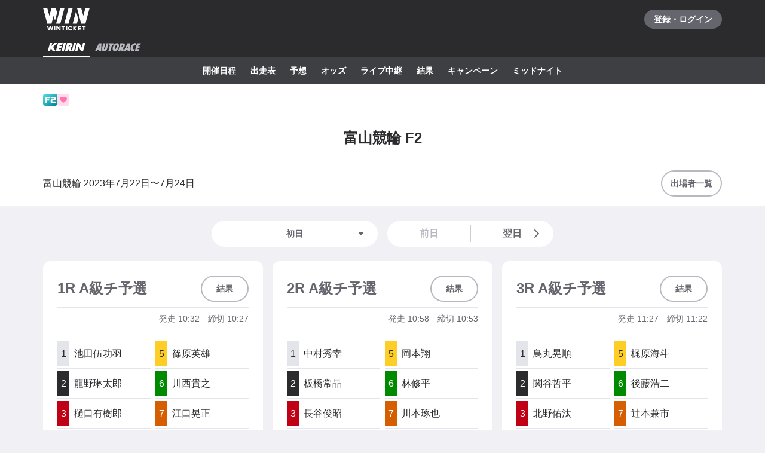

--- FILE ---
content_type: text/html; charset=utf-8
request_url: https://www.winticket.jp/keirin/toyama/racecard/2023072246/
body_size: 98738
content:
<!doctype html><html lang="ja"><head><meta charSet="utf-8"/><meta http-equiv="X-UA-Compatible" content="IE=edge,chrome=1"/><meta name="format-detection" content="telephone=no,address=no,email=no"/><meta name="viewport" content="width=device-width, initial-scale=1.0, viewport-fit=cover"/><meta name="theme-color" content="#ffffff"/><meta data-react-helmet="true" property="og:site_name" content="WINTICKET(ウィンチケット)"/><meta data-react-helmet="true" property="fb:app_id" content="306008183301439"/><meta data-react-helmet="true" name="twitter:card" content="summary_large_image"/><meta data-react-helmet="true" name="twitter:site" content="@_WinTicket"/><meta data-react-helmet="true" name="format-detection" content="telephone=no"/><meta data-react-helmet="true" property="og:url" content="https://www.winticket.jp"/><meta data-react-helmet="true" property="og:type" content="website"/><meta data-react-helmet="true" property="og:image" content="https://www.winticket.jp/assets/128fb5/ogp.png"/><meta data-react-helmet="true" name="twitter:url" content="https://www.winticket.jp"/><meta data-react-helmet="true" name="twitter:image" content="https://www.winticket.jp/assets/128fb5/ogp.png"/><meta data-react-helmet="true" name="description" content="富山競輪 富山競輪 F2（2023年7月22日) 出走表ページです。WINTICKET(ウィンチケット)は、競輪(KEIRIN)のライブ映像の視聴・投票が可能なインターネット投票サービス。全競輪場のライブ映像も無料配信。AIによる競輪予想や、競輪選手データ、レース日程・結果など投票に役立つデータを提供。スマホアプリも登場。サイバーエージェントグループの安心・安全運営体制。ABEMAとも連動。サービス内で、WINTICKETミッドナイト競輪が視聴可能。"/><meta data-react-helmet="true" name="keywords" content="富山競輪 富山競輪 F2（2023年7月22日) 出走表,競輪,競輪投票,WINTICKET,ウィンチケット"/><meta data-react-helmet="true" property="og:title" content="富山競輪 富山競輪 F2（2023年7月22日) 出走表【ウィンチケット競輪】"/><meta data-react-helmet="true" name="twitter:title" content="富山競輪 富山競輪 F2（2023年7月22日) 出走表【ウィンチケット競輪】"/><meta data-react-helmet="true" property="og:description" content="富山競輪 富山競輪 F2（2023年7月22日) 出走表ページです。WINTICKET(ウィンチケット)は、競輪(KEIRIN)のライブ映像の視聴・投票が可能なインターネット投票サービス。全競輪場のライブ映像も無料配信。AIによる競輪予想や、競輪選手データ、レース日程・結果など投票に役立つデータを提供。スマホアプリも登場。サイバーエージェントグループの安心・安全運営体制。ABEMAとも連動。サービス内で、WINTICKETミッドナイト競輪が視聴可能。"/><meta data-react-helmet="true" name="twitter:description" content="富山競輪 富山競輪 F2（2023年7月22日) 出走表ページです。WINTICKET(ウィンチケット)は、競輪(KEIRIN)のライブ映像の視聴・投票が可能なインターネット投票サービス。全競輪場のライブ映像も無料配信。AIによる競輪予想や、競輪選手データ、レース日程・結果など投票に役立つデータを提供。スマホアプリも登場。サイバーエージェントグループの安心・安全運営体制。ABEMAとも連動。サービス内で、WINTICKETミッドナイト競輪が視聴可能。"/><link rel="apple-touch-icon" sizes="180x180" href="/assets/128fb5/apple-touch-icon.png"/><link rel="icon" type="image/png" sizes="32x32" href="/assets/128fb5/favicon-32x32.png"/><link rel="icon" type="image/png" sizes="16x16" href="/assets/128fb5/favicon-16x16.png"/><link rel="shortcut icon" type="image/x-icon" href="/assets/128fb5/favicon.ico"/><link rel="mask-icon" href="/assets/128fb5/safari-pinned-tab.svg" color="#00735b"/><link rel="manifest" href="/assets/128fb5/manifest.json" crossorigin="use-credentials"/><link rel="preconnect" href="https://www.gstatic.com"/><link rel="preconnect" href="https://www.google-analytics.com"/><link rel="preconnect" href="https://www.googletagmanager.com"/><link rel="preconnect" href="https://connect.facebook.net"/><link data-chunk="bootstrap" rel="preload" as="script" href="/assets/128fb5/runtime.48827ec9f4b30245.min.js"/><link data-chunk="bootstrap" rel="preload" as="script" href="/assets/128fb5/framework.34c89d7cf52973ff.min.js"/><link data-chunk="bootstrap" rel="preload" as="script" href="/assets/128fb5/lib-a4e07dc1.cc77a18a886db04d.min.js"/><link data-chunk="bootstrap" rel="preload" as="script" href="/assets/128fb5/lib-7cc2b9a6.0bc9f977fe523ede.min.js"/><link data-chunk="bootstrap" rel="preload" as="script" href="/assets/128fb5/vendors.842506fef2f23ee3.min.js"/><link data-chunk="bootstrap" rel="preload" as="script" href="/assets/128fb5/bootstrap.b0d594d8df3da5be.min.js"/><link data-chunk="pages-keirin-slug-racecard-cupId" rel="preload" as="script" href="/assets/128fb5/chunk.8b2712cbcb73c97c.min.js"/><link data-chunk="pages-keirin-slug-racecard-cupId" rel="preload" as="script" href="/assets/128fb5/chunk.ed8d17e02e7ae05e.min.js"/><link data-chunk="pages-keirin-slug-racecard-cupId" rel="preload" as="script" href="/assets/128fb5/chunk.fd5febe5aadf49de.min.js"/><link data-chunk="pages-keirin-slug-racecard-cupId" rel="preload" as="script" href="/assets/128fb5/chunk.2716c8128c4de6ac.min.js"/><link data-chunk="pages-keirin-slug-racecard-cupId" rel="preload" as="script" href="/assets/128fb5/chunk.c7c6f0e70b1779aa.min.js"/><link data-chunk="layouts-keirin-KeirinLayout" rel="preload" as="script" href="/assets/128fb5/chunk.8e5fb71badacc86b.min.js"/><link data-chunk="layouts-keirin-KeirinLayout" rel="preload" as="script" href="/assets/128fb5/chunk.2c0c0387254666f8.min.js"/><link data-chunk="layouts-keirin-KeirinLayout" rel="preload" as="script" href="/assets/128fb5/chunk.0e056c8eb60fb55c.min.js"/><link data-chunk="layouts-keirin-KeirinLayout" rel="preload" as="script" href="/assets/128fb5/chunk.6fbb010f8c567e4f.min.js"/><link data-chunk="layouts-keirin-KeirinLayout" rel="preload" as="script" href="/assets/128fb5/chunk.47a72a9527ad2fcb.min.js"/><link data-chunk="layouts-keirin-KeirinLayout" rel="preload" as="script" href="/assets/128fb5/chunk.740d6bb5f5e87721.min.js"/><link data-chunk="layouts-keirin-KeirinLayout" rel="preload" as="script" href="/assets/128fb5/chunk.ee494710a4c33054.min.js"/><link data-chunk="layouts-keirin-KeirinLayout" rel="preload" as="script" href="/assets/128fb5/chunk.59b61b5871184ac1.min.js"/><link data-react-helmet="true" rel="canonical" href="https://www.winticket.jp/keirin/toyama/racecard/2023072246/"/><title data-react-helmet="true">富山競輪 富山競輪 F2（2023年7月22日) 出走表【ウィンチケット競輪】</title><style data-styled="" data-styled-version="6.1.19">.diBFaS{font-size:0.875rem;letter-spacing:0;line-height:1.5;color:#fff;font-weight:bold;}/*!sc*/
.bOZdPY{gap:2px;display:flex;}/*!sc*/
@media (min-width: 560px){.bOZdPY{display:flex;}}/*!sc*/
@media (min-width: 1024px){.bOZdPY{display:flex;}}/*!sc*/
@media (min-width: 1216px){.bOZdPY{display:flex;}}/*!sc*/
.bXTqdg{margin-top:24px;}/*!sc*/
.gRVZtu{font-size:0.875rem;letter-spacing:0;line-height:1.5;color:#65666D;text-align:center;white-space:normal;word-break:break-all;font-weight:bold;}/*!sc*/
.bmsvGx{align-items:center;display:flex;}/*!sc*/
@media (min-width: 560px){.bmsvGx{display:flex;}}/*!sc*/
@media (min-width: 1024px){.bmsvGx{display:flex;}}/*!sc*/
@media (min-width: 1216px){.bmsvGx{display:flex;}}/*!sc*/
.jLXQWc{margin-bottom:24px;}/*!sc*/
.JtnWt{grid-gap:16px;}/*!sc*/
.bmXgTO{grid-column:span 12;-ms-grid-column-span:12;}/*!sc*/
@media (min-width: 560px){.bmXgTO{grid-column:span 12;-ms-grid-column-span:12;}}/*!sc*/
@media (min-width: 1024px){.bmXgTO{grid-column:span 4;-ms-grid-column-span:4;}}/*!sc*/
@media (min-width: 1216px){.bmXgTO{grid-column:span 4;-ms-grid-column-span:4;}}/*!sc*/
.fXjLSm>*:not(:first-child){margin-top:40px;}/*!sc*/
@media (min-width: 560px){.fXjLSm>*:not(:first-child){margin-top:40px;}}/*!sc*/
@media (min-width: 1024px){.fXjLSm>*:not(:first-child){margin-top:40px;}}/*!sc*/
@media (min-width: 1216px){.fXjLSm>*:not(:first-child){margin-top:40px;}}/*!sc*/
.jNjuA{flex-direction:column;display:flex;}/*!sc*/
@media (min-width: 560px){.jNjuA{display:flex;}}/*!sc*/
@media (min-width: 1024px){.jNjuA{display:flex;}}/*!sc*/
@media (min-width: 1216px){.jNjuA{display:flex;}}/*!sc*/
data-styled.g10[id="responsive-sc-a63d97f-0"]{content:"diBFaS,bOZdPY,bXTqdg,gRVZtu,bmsvGx,jLXQWc,JtnWt,bmXgTO,fXjLSm,jNjuA,bpjpqC,"}/*!sc*/
.bFRzkq{display:block;}/*!sc*/
data-styled.g14[id="Spacer__Wrapper-sc-d9db3321-0"]{content:"bFRzkq,"}/*!sc*/
.grvujt{display:block;}/*!sc*/
data-styled.g17[id="Text___Text-sc-79c448b1-0"]{content:"grvujt,"}/*!sc*/
.kjhrlj{text-decoration:underline;}/*!sc*/
.kjhrlj:active{text-decoration:none;}/*!sc*/
.kjhrlj:not([href]){text-decoration:none;}/*!sc*/
@media (hover: hover) and (pointer: fine){.kjhrlj:hover{text-decoration:none;}}/*!sc*/
data-styled.g18[id="Link___Wrapper-sc-ae39d014-0"]{content:"kjhrlj,"}/*!sc*/
.eSwJUA{margin:0;padding:0;border:0;background-color:transparent;text-decoration:none;letter-spacing:inherit;font-size:inherit;font-family:inherit;line-height:inherit;cursor:pointer;transition-timing-function:cubic-bezier(0.4, 0.0, 0.2, 1);transition-duration:90ms;transition-property:border-color,background-color,color,opacity;}/*!sc*/
.eSwJUA:focus:not(.focus-visible){outline:none;}/*!sc*/
.eSwJUA.focus-visible{outline:none;box-shadow:0 0 0 4px rgba(139, 215, 186, 0.6);}/*!sc*/
.eSwJUA:disabled,a.eSwJUA:not([href]){box-shadow:none;text-shadow:none;cursor:default;pointer-events:none;}/*!sc*/
data-styled.g19[id="BaseButton___StyledBaseButton-sc-bc1fb80f-0"]{content:"eSwJUA,"}/*!sc*/
.gpqQYY{font-size:0.875rem;letter-spacing:0;line-height:1.5;position:relative;display:inline-flex;justify-content:center;align-items:center;padding:8px 14px;min-width:72px;min-height:44px;width:auto;border:2px solid #B7B8C0;border-radius:24px;background:#fff;color:#65666D;text-align:center;font-weight:bold;}/*!sc*/
.gpqQYY:active{border-color:#B7B8C0;background:#E4E5EA;}/*!sc*/
.gpqQYY:disabled,a.gpqQYY:not([href]){border-color:#E4E5EA;background:#fff;color:#B7B8C0;}/*!sc*/
@media (hover: hover) and (pointer: fine){.gpqQYY:hover{border-color:#B7B8C0;background:#E4E5EA;}}/*!sc*/
.dIDanD{font-size:0.875rem;letter-spacing:0;line-height:1.5;position:relative;display:inline-flex;justify-content:center;align-items:center;padding:8px 14px;min-width:72px;min-height:44px;width:100%;border:2px solid #B7B8C0;border-radius:24px;background:#fff;color:#65666D;text-align:center;font-weight:bold;}/*!sc*/
.dIDanD:active{border-color:#B7B8C0;background:#E4E5EA;}/*!sc*/
.dIDanD:disabled,a.dIDanD:not([href]){border-color:#E4E5EA;background:#fff;color:#B7B8C0;}/*!sc*/
@media (hover: hover) and (pointer: fine){.dIDanD:hover{border-color:#B7B8C0;background:#E4E5EA;}}/*!sc*/
data-styled.g25[id="Button___Wrapper-sc-97a3eb72-0"]{content:"gpqQYY,dIDanD,"}/*!sc*/
.iFMbvf{margin-right:auto;margin-left:auto;padding-right:16px;padding-left:16px;max-width:calc(560px + 16px * 2);width:100%;}/*!sc*/
@media (min-width: 1024px){.iFMbvf{padding-right:40px;padding-left:40px;max-width:calc(1136px + 40px * 2);}}/*!sc*/
data-styled.g31[id="Container___Wrapper-sc-937bd715-0"]{content:"iFMbvf,"}/*!sc*/
.kkcEcW{position:absolute;top:0;left:0;width:100%;height:100%;vertical-align:bottom;opacity:1;transition:opacity 150ms linear;}/*!sc*/
data-styled.g32[id="BaseImage___Wrapper-sc-f00cc66a-0"]{content:"kkcEcW,"}/*!sc*/
*,*::before,*::after{box-sizing:inherit;}/*!sc*/
html{font-size:1rem;letter-spacing:0;line-height:1.5;box-sizing:border-box;background:#F1F1F5;color:#2B2B2E;-webkit-text-size-adjust:100%;-ms-text-size-adjust:100%;-webkit-tap-highlight-color:transparent;font-family:-apple-system,BlinkMacSystemFont,"Helvetica Neue",sans-serif;--body-scrollbar-padding:0px;}/*!sc*/
body{min-width:320px;}/*!sc*/
h1,h2,h3,h4,h5,h6{letter-spacing:unset;font-size:unset;line-height:unset;}/*!sc*/
body,h1,h2,h3,h4,h5,h6,p,blockquote,ul,ol,li,dl,dt,dd{margin:0;}/*!sc*/
ul,ol{padding:0;list-style:none;}/*!sc*/
a{color:inherit;text-decoration:underline;}/*!sc*/
a:active{text-decoration:none;}/*!sc*/
b,strong{font-weight:bold;}/*!sc*/
img,svg{vertical-align:top;}/*!sc*/
abbr{text-decoration:none;}/*!sc*/
button,input,optgroup,select,textarea{margin:0;font-size:100%;font-family:inherit;line-height:1.15;}/*!sc*/
button,input{overflow:visible;}/*!sc*/
button,select{text-transform:none;}/*!sc*/
button,[type='button'],[type='reset'],[type='submit']{-webkit-appearance:button;}/*!sc*/
button::-moz-focus-inner,[type='button']::-moz-focus-inner,[type='reset']::-moz-focus-inner,[type='submit']::-moz-focus-inner{padding:0;border-style:none;}/*!sc*/
button:-moz-focusring,[type='button']:-moz-focusring,[type='reset']:-moz-focusring,[type='submit']:-moz-focusring{outline:1px dotted ButtonText;}/*!sc*/
input:is([type="button"],[type="submit"],[type="reset"]),input[type="file"]::-webkit-file-upload-button,button{color:inherit;}/*!sc*/
input[type="file"]::file-selector-button{color:inherit;}/*!sc*/
fieldset{padding:0.35em 0.75em 0.625em;}/*!sc*/
legend{padding:0;}/*!sc*/
progress{vertical-align:baseline;}/*!sc*/
[type='number']::-webkit-inner-spin-button,[type='number']::-webkit-outer-spin-button{height:auto;}/*!sc*/
[type='search']{-webkit-appearance:none;outline-offset:-2px;}/*!sc*/
[type='search']::-webkit-search-decoration{-webkit-appearance:none;}/*!sc*/
::-webkit-file-upload-button{-webkit-appearance:button;font:inherit;}/*!sc*/
:disabled,[aria-disabled='true']{cursor:default;pointer-events:none;}/*!sc*/
#app{display:flex;flex-direction:column;min-height:100vh;}/*!sc*/
main{display:block;flex:1;padding-bottom:80px;}/*!sc*/
@media (hover: hover) and (pointer: fine){a:hover{text-decoration:none;}}/*!sc*/
data-styled.g33[id="sc-global-jGytLf1"]{content:"sc-global-jGytLf1,"}/*!sc*/
.kRoolN{font-weight:bold;font-size:1rem;letter-spacing:0;line-height:1.2;}/*!sc*/
data-styled.g34[id="Content___Title-sc-28ef8f42-0"]{content:"kRoolN,"}/*!sc*/
.htGQGu{margin-top:16px;font-size:0.75rem;letter-spacing:0;line-height:1.5;}/*!sc*/
data-styled.g35[id="Content___Body-sc-28ef8f42-1"]{content:"htGQGu,"}/*!sc*/
.dQFvEo{padding-bottom:12px;border-bottom:2px solid #797A82;font-weight:bold;font-size:0.875rem;letter-spacing:0;line-height:1.5;}/*!sc*/
data-styled.g36[id="Menu___Title-sc-b3b57793-0"]{content:"dQFvEo,"}/*!sc*/
.jymnXj{margin-top:8px;}/*!sc*/
@media (min-width: 1024px){.jymnXj{display:flex;flex-wrap:wrap;}}/*!sc*/
data-styled.g37[id="Menu___List-sc-b3b57793-1"]{content:"jymnXj,"}/*!sc*/
.mCmvL{display:flex;flex:1 0 auto;width:100%;}/*!sc*/
data-styled.g38[id="MenuGroup___Wrapper-sc-df926798-0"]{content:"mCmvL,"}/*!sc*/
.eYIwEK{position:relative;display:flex;align-items:flex-start;padding:8px 0;padding-right:1em;min-width:5em;font-size:0.875rem;letter-spacing:0;line-height:1.5;}/*!sc*/
data-styled.g39[id="MenuGroup___Header-sc-df926798-1"]{content:"eYIwEK,"}/*!sc*/
.jGNdDM{font-weight:bold;font-size:inherit;}/*!sc*/
data-styled.g40[id="MenuGroup___Title-sc-df926798-2"]{content:"jGNdDM,"}/*!sc*/
.grZkEc{display:flex;flex-wrap:wrap;padding:4px 0;}/*!sc*/
@media (min-width: 1024px){.grZkEc{flex-wrap:nowrap;padding:0;}}/*!sc*/
data-styled.g41[id="MenuGroup___List-sc-df926798-3"]{content:"grZkEc,"}/*!sc*/
.cahDWZ{margin-right:16px;}/*!sc*/
@media (min-width: 1024px){.cahDWZ{margin-right:32px;}}/*!sc*/
data-styled.g42[id="MenuGroupItem___Wrapper-sc-aed4aa0d-0"]{content:"cahDWZ,"}/*!sc*/
.gwkUt{display:block;padding:4px 0;text-decoration:underline;font-size:0.875rem;letter-spacing:0;line-height:1.5;}/*!sc*/
.gwkUt:active{color:#A1A3AC;text-decoration:none;}/*!sc*/
@media (hover: hover) and (pointer: fine){.gwkUt:hover{color:#A1A3AC;text-decoration:none;}}/*!sc*/
@media (min-width: 1024px){.gwkUt{padding:8px 0;}}/*!sc*/
data-styled.g43[id="MenuGroupItem___Link-sc-aed4aa0d-1"]{content:"gwkUt,"}/*!sc*/
@media (min-width: 1024px){.zGegR{margin-right:32px;}}/*!sc*/
data-styled.g44[id="MenuItem___Wrapper-sc-4d44a737-0"]{content:"zGegR,"}/*!sc*/
.dzZTBX{display:block;padding:8px 0;text-decoration:underline;font-size:0.875rem;letter-spacing:0;line-height:1.5;}/*!sc*/
.dzZTBX:active{color:#A1A3AC;text-decoration:none;}/*!sc*/
@media (hover: hover) and (pointer: fine){.dzZTBX:hover{color:#A1A3AC;text-decoration:none;}}/*!sc*/
data-styled.g45[id="MenuItem___Link-sc-4d44a737-1"]{content:"dzZTBX,"}/*!sc*/
.kNTZOn{position:fixed!important;top:0!important;left:0!important;display:block!important;visibility:visible!important;overflow:hidden!important;margin:0!important;padding:0!important;width:4px!important;height:4px!important;border:none!important;opacity:0!important;}/*!sc*/
data-styled.g66[id="VisuallyHidden___Wrapper-sc-e7fca14e-0"]{content:"kNTZOn,"}/*!sc*/
.jpioev{position:relative;display:inline-block;vertical-align:bottom;}/*!sc*/
.jpioev>span{position:absolute;top:0;left:0;width:100%;height:100%;}/*!sc*/
data-styled.g79[id="Image___Wrapper-sc-87e2fbeb-0"]{content:"jpioev,"}/*!sc*/
.gPTluA{background:#2B2B2E;}/*!sc*/
data-styled.g80[id="Header___Wrapper-sc-cefc232e-0"]{content:"gPTluA,"}/*!sc*/
.dHAViS{display:flex;justify-content:space-between;align-items:center;}/*!sc*/
data-styled.g81[id="Header___CommonRow-sc-cefc232e-1"]{content:"dHAViS,"}/*!sc*/
.izsxUk{display:flex;justify-content:center;align-items:center;margin-left:-16px;padding:0 16px;height:64px;color:#fff;}/*!sc*/
.izsxUk:hover{opacity:0.7;}/*!sc*/
.izsxUk.focus-visible{box-shadow:0 0 0 4px rgba(139, 215, 186, 0.6) inset;}/*!sc*/
@media (hover: hover) and (pointer: fine){.izsxUk:hover{opacity:0.7;}}/*!sc*/
data-styled.g82[id="Header___LogoLink-sc-cefc232e-2"]{content:"izsxUk,"}/*!sc*/
.fzFOKc{display:grid;place-items:center;min-width:130px;min-height:32px;border-radius:40px;background-color:#65666D;}/*!sc*/
.fzFOKc:active{background-color:#8D8F97;}/*!sc*/
@media (hover: hover) and (pointer: fine){.fzFOKc:hover{background-color:#8D8F97;}}/*!sc*/
data-styled.g83[id="Header___LoginButton-sc-cefc232e-3"]{content:"fzFOKc,"}/*!sc*/
.dCwtZg{position:relative;z-index:1;display:flex;}/*!sc*/
data-styled.g88[id="Header___SportNavList-sc-cefc232e-8"]{content:"dCwtZg,"}/*!sc*/
.etlKSX{display:flex;justify-content:center;align-items:center;padding:0 8px;height:32px;border-bottom:2px solid transparent;color:#B7B8C0;}/*!sc*/
.etlKSX:active{background:#525358;}/*!sc*/
.etlKSX[aria-expanded='true']{border-bottom-color:#fff;color:#fff;}/*!sc*/
@media (hover: hover) and (pointer: fine){.etlKSX:hover{background:#525358;}}/*!sc*/
data-styled.g89[id="Header___SportNavLink-sc-cefc232e-9"]{content:"etlKSX,"}/*!sc*/
.cCqLqM{background:#3E3F43;}/*!sc*/
data-styled.g90[id="Header___SportTab-sc-cefc232e-10"]{content:"cCqLqM,"}/*!sc*/
.lonsYj{position:relative;margin-right:-16px;margin-left:-16px;}/*!sc*/
@media (min-width: 1024px){.lonsYj{margin-right:0;margin-left:0;}}/*!sc*/
@media (max-width:1023px){.lonsYj::before,.lonsYj:after{position:absolute;top:0;bottom:0;z-index:1;display:block;width:16px;content:'';pointer-events:none;}.lonsYj::before{left:0;background:linear-gradient(to right,#3E3F43 20%,rgba(62,63,67,0));}.lonsYj::after{right:0;background:linear-gradient(to left,#3E3F43 20%,rgba(62,63,67,0));}}/*!sc*/
data-styled.g91[id="Header___SportTabPaneWrapper-sc-cefc232e-11"]{content:"lonsYj,"}/*!sc*/
.iFFpGR{overflow-x:auto;-webkit-overflow-scrolling:touch;scrollbar-width:none;-ms-overflow-style:none;}/*!sc*/
.iFFpGR::-webkit-scrollbar{display:none;}/*!sc*/
.iFFpGR[aria-hidden='true']{display:none;}/*!sc*/
data-styled.g92[id="Header___SportTabPane-sc-cefc232e-12"]{content:"iFFpGR,"}/*!sc*/
.djSKQE{display:flex;justify-content:flex-start;}/*!sc*/
.djSKQE>li{flex:0 0 auto;padding-left:8px;}/*!sc*/
.djSKQE>li:last-child{padding-right:8px;}/*!sc*/
@media (min-width: 1024px){.djSKQE{justify-content:center;padding-right:0;padding-left:0;}}/*!sc*/
data-styled.g93[id="Header___SportMenu-sc-cefc232e-13"]{content:"djSKQE,"}/*!sc*/
.lhvpPb{display:block;padding:12px 8px;color:#fff;font-size:0.875rem;letter-spacing:0;line-height:1.5;font-weight:bold;}/*!sc*/
.lhvpPb:active{color:#B7B8C0;}/*!sc*/
.lhvpPb.focus-visible{box-shadow:0 0 0 4px rgba(139, 215, 186, 0.6) inset;}/*!sc*/
@media (hover: hover) and (pointer: fine){.lhvpPb:hover{color:#B7B8C0;}}/*!sc*/
data-styled.g94[id="Header___SportMenuLink-sc-cefc232e-14"]{content:"lhvpPb,"}/*!sc*/
.iJycId{padding-bottom:40px;background:#2B2B2E;color:#F1F1F5;}/*!sc*/
data-styled.g95[id="Footer___Wrapper-sc-7e916cab-0"]{content:"iJycId,"}/*!sc*/
.iwUkRh{background:#3E3F43;}/*!sc*/
data-styled.g96[id="Footer___Breadcrumb-sc-7e916cab-1"]{content:"iwUkRh,"}/*!sc*/
.cfUaln{display:flex;flex-wrap:wrap;align-items:center;padding:8px 0;background:#3E3F43;}/*!sc*/
data-styled.g97[id="Footer___BreadcrumbList-sc-7e916cab-2"]{content:"cfUaln,"}/*!sc*/
.eRheih{position:relative;}/*!sc*/
.eRheih:not(:first-child){margin-left:16px;padding-left:16px;}/*!sc*/
.eRheih:not(:first-child)::before{position:absolute;top:50%;left:-8px;display:block;margin-top:-4.5px;width:9px;height:9px;border-top:1px solid #797A82;border-right:1px solid #797A82;border-radius:1px;content:'';transform:rotate(45deg);}/*!sc*/
data-styled.g98[id="Footer___BreadcrumbListItem-sc-7e916cab-3"]{content:"eRheih,"}/*!sc*/
.fnbjQe{position:relative;display:block;padding:8px 0;}/*!sc*/
.fnbjQe:active{color:#A1A3AC;}/*!sc*/
@media (hover: hover) and (pointer: fine){.fnbjQe:hover{color:#A1A3AC;}}/*!sc*/
data-styled.g99[id="Footer___BreadcrumbLink-sc-7e916cab-4"]{content:"fnbjQe,"}/*!sc*/
.jiHkvo{display:block;font-weight:bold;font-size:0.75rem;letter-spacing:0;line-height:1.5;}/*!sc*/
data-styled.g100[id="Footer___BreadcrumbLabel-sc-7e916cab-5"]{content:"jiHkvo,"}/*!sc*/
.kiHHzg{padding:40px 0;background:#3E3F43;}/*!sc*/
data-styled.g101[id="Footer___Additional-sc-7e916cab-6"]{content:"kiHHzg,"}/*!sc*/
.dKxdYf{padding-top:40px;}/*!sc*/
@media (min-width: 1024px){.dKxdYf{display:flex;justify-content:flex-start;}.dKxdYf>li{margin-right:32px;}}/*!sc*/
data-styled.g102[id="Footer___NavList-sc-7e916cab-7"]{content:"dKxdYf,"}/*!sc*/
.dbsLXZ{display:block;padding:8px 0;font-weight:bold;font-size:0.75rem;letter-spacing:0;line-height:1.5;}/*!sc*/
.dbsLXZ:active{color:#A1A3AC;}/*!sc*/
@media (hover: hover) and (pointer: fine){.dbsLXZ:hover{color:#A1A3AC;}}/*!sc*/
data-styled.g103[id="Footer___NavLink-sc-7e916cab-8"]{content:"dbsLXZ,"}/*!sc*/
.fcqxAU{margin-top:16px;}/*!sc*/
.fcqxAU>li{margin-top:8px;font-size:0.75rem;letter-spacing:0;line-height:1.5;}/*!sc*/
@media (min-width: 1216px){.fcqxAU{display:flex;margin-top:40px;}.fcqxAU>li{margin-top:0;margin-right:32px;}}/*!sc*/
data-styled.g104[id="Footer___SupportList-sc-7e916cab-9"]{content:"fcqxAU,"}/*!sc*/
.iErpWv{color:#B7B8C0;text-decoration:underline;}/*!sc*/
.iErpWv:active{color:#65666D;}/*!sc*/
@media (hover: hover) and (pointer: fine){.iErpWv:hover{color:#65666D;}}/*!sc*/
data-styled.g105[id="Footer___SupportLink-sc-7e916cab-10"]{content:"iErpWv,"}/*!sc*/
.BxmDD{margin-top:40px;color:#fff;text-align:center;}/*!sc*/
data-styled.g106[id="Footer___Brand-sc-7e916cab-11"]{content:"BxmDD,"}/*!sc*/
.hPIOLD{margin-top:16px;color:#B7B8C0;font-size:0.75rem;letter-spacing:0;line-height:1.5;}/*!sc*/
data-styled.g107[id="Footer___Copyright-sc-7e916cab-12"]{content:"hPIOLD,"}/*!sc*/
.eMQZVG{margin-top:40px;}/*!sc*/
.eMQZVG>li{display:inline-block;margin-right:16px;}/*!sc*/
.eMQZVG>li:last-child{margin-right:0;}/*!sc*/
@media (min-width: 1024px){.eMQZVG{margin-top:16px;text-align:center;}}/*!sc*/
data-styled.g108[id="Footer___BrandLinkList-sc-7e916cab-13"]{content:"eMQZVG,"}/*!sc*/
.fVJXFn{color:#B7B8C0;font-weight:bold;font-size:0.75rem;letter-spacing:0;line-height:1.5;}/*!sc*/
.fVJXFn:active{color:#65666D;}/*!sc*/
@media (hover: hover) and (pointer: fine){.fVJXFn:hover{color:#65666D;}}/*!sc*/
data-styled.g109[id="Footer___BrandLink-sc-7e916cab-14"]{content:"fVJXFn,"}/*!sc*/
.jWBLIt{margin-top:16px;color:#B7B8C0;font-size:0.625rem;letter-spacing:0;line-height:1.5;}/*!sc*/
data-styled.g110[id="Footer___License-sc-7e916cab-15"]{content:"jWBLIt,"}/*!sc*/
.gpmuaE{display:block;max-width:100%;}/*!sc*/
data-styled.g169[id="Cell__Wrapper-sc-23c77bc7-0"]{content:"gpmuaE,"}/*!sc*/
.krHhQA{display:grid;grid-template-columns:repeat(12,minmax(0,1fr));}/*!sc*/
data-styled.g170[id="DeprecatedGrid___Wrapper-sc-37b2bb7c-0"]{content:"krHhQA,"}/*!sc*/
.hzTuRM{padding:24px;border-radius:12px;background:#fff;}/*!sc*/
data-styled.g200[id="Card___Wrapper-sc-fd1ad3f9-0"]{content:"hzTuRM,"}/*!sc*/
.hTpSiv{display:flex;justify-content:center;align-items:center;overflow:hidden;width:20px;height:20px;border-radius:4px;}/*!sc*/
data-styled.g207[id="CupIcon___Wrapper-sc-ca5783cf-0"]{content:"hTpSiv,"}/*!sc*/
.lpxTS{display:inline-flex;justify-content:center;align-items:center;width:24px;height:20px;border-radius:4px;background:linear-gradient(to right bottom, #52DFE6 0%, #00808F 100%);}/*!sc*/
data-styled.g208[id="GradeIcon___Wrapper-sc-bfe07c4a-0"]{content:"lpxTS,"}/*!sc*/
.hGGFqj{display:flex;justify-content:center;align-items:center;box-sizing:border-box;border:2px solid #E4E5EA;background:#E4E5EA;color:#2B2B2E;font-weight:normal;font-size:1rem;letter-spacing:0;line-height:1.5;}/*!sc*/
.hHleuy{display:flex;justify-content:center;align-items:center;box-sizing:border-box;border:2px solid #2B2B2E;background:#2B2B2E;color:#fff;font-weight:normal;font-size:1rem;letter-spacing:0;line-height:1.5;}/*!sc*/
.jgrwqi{display:flex;justify-content:center;align-items:center;box-sizing:border-box;border:2px solid #BF0015;background:#BF0015;color:#fff;font-weight:normal;font-size:1rem;letter-spacing:0;line-height:1.5;}/*!sc*/
.fdangG{display:flex;justify-content:center;align-items:center;box-sizing:border-box;border:2px solid #003ABF;background:#003ABF;color:#fff;font-weight:normal;font-size:1rem;letter-spacing:0;line-height:1.5;}/*!sc*/
.bgFzkH{display:flex;justify-content:center;align-items:center;box-sizing:border-box;border:2px solid #FFCE26;background:#FFCE26;color:#2B2B2E;font-weight:normal;font-size:1rem;letter-spacing:0;line-height:1.5;}/*!sc*/
.itISKy{display:flex;justify-content:center;align-items:center;box-sizing:border-box;border:2px solid #008A00;background:#008A00;color:#fff;font-weight:normal;font-size:1rem;letter-spacing:0;line-height:1.5;}/*!sc*/
.bWibKi{display:flex;justify-content:center;align-items:center;box-sizing:border-box;border:2px solid #D45E00;background:#D45E00;color:#fff;font-weight:normal;font-size:1rem;letter-spacing:0;line-height:1.5;}/*!sc*/
data-styled.g285[id="Bib___Wrapper-sc-771e8c40-0"]{content:"hGGFqj,hHleuy,jgrwqi,fdangG,bgFzkH,itISKy,bWibKi,"}/*!sc*/
.bCsYUq{position:relative;display:block;}/*!sc*/
.bCsYUq>select{position:absolute;z-index:2;display:block;width:100%;height:100%;border-radius:100vh;opacity:0;appearance:none;cursor:pointer;}/*!sc*/
.bCsYUq>select:disabled{cursor:default;}/*!sc*/
data-styled.g860[id="CapsuleDropdown___Wrapper-sc-4ecacccb-0"]{content:"bCsYUq,"}/*!sc*/
.NA-ddZ{position:relative;padding:11.5px 44px 11.5px 44px;min-height:44px;width:100%;outline:none;border:none;border-radius:100vh;background-color:#fff;}/*!sc*/
select:active+.NA-ddZ{background-color:#E4E5EA;}/*!sc*/
select.focus-visible+.NA-ddZ{box-shadow:0 0 0 4px rgba(139, 215, 186, 0.6);}/*!sc*/
@media (hover: hover) and (pointer: fine){select:hover+.NA-ddZ{background-color:#E4E5EA;}}/*!sc*/
data-styled.g861[id="CapsuleDropdown___SelectValue-sc-4ecacccb-1"]{content:"NA-ddZ,"}/*!sc*/
.PCKEI{position:absolute;top:50%;right:16px;transform:translateY(-50%);pointer-events:none;}/*!sc*/
data-styled.g862[id="CapsuleDropdown___CaretWrapper-sc-4ecacccb-2"]{content:"PCKEI,"}/*!sc*/
.erwPRs{position:relative;display:flex;justify-content:center;align-items:center;padding:0 16px;width:100%;height:44px;border-radius:44px 0 0 44px;background:#fff;color:#65666D;text-align:center;font-weight:bold;}/*!sc*/
.erwPRs::before{position:absolute;top:8px;right:0;bottom:8px;left:auto;z-index:2;display:block;width:1px;background:#CDCED5;content:'';}/*!sc*/
.erwPRs:disabled,a.erwPRs:not([href]){color:#B7B8C0;}/*!sc*/
.erwPRs:active{background-color:#E4E5EA;}/*!sc*/
@media (hover: hover) and (pointer: fine){.PagerItem___PagerLinkItem-sc-e7d48b2d-0:hover .PagerItem___PagerLinkItem-sc-e7d48b2d-0{background-color:#E4E5EA;}}/*!sc*/
.kUMxOo{position:relative;display:flex;justify-content:center;align-items:center;padding:0 16px;width:100%;height:44px;border-radius:0 44px 44px 0;background:#fff;color:#65666D;text-align:center;font-weight:bold;}/*!sc*/
.kUMxOo::before{position:absolute;top:8px;right:auto;bottom:8px;left:0;z-index:2;display:block;width:1px;background:#CDCED5;content:'';}/*!sc*/
.kUMxOo:disabled,a.kUMxOo:not([href]){color:#B7B8C0;}/*!sc*/
.kUMxOo:active{background-color:#E4E5EA;}/*!sc*/
@media (hover: hover) and (pointer: fine){.PagerItem___PagerLinkItem-sc-e7d48b2d-0:hover .PagerItem___PagerLinkItem-sc-e7d48b2d-0{background-color:#E4E5EA;}}/*!sc*/
data-styled.g863[id="PagerItem___PagerLinkItem-sc-e7d48b2d-0"]{content:"erwPRs,kUMxOo,"}/*!sc*/
.fLATjH{position:absolute;top:50%;right:auto;left:16px;z-index:2;margin-top:-12px;}/*!sc*/
.dtUdj{position:absolute;top:50%;right:16px;left:auto;z-index:2;margin-top:-12px;}/*!sc*/
data-styled.g864[id="PagerItem___PagerItemIcon-sc-e7d48b2d-1"]{content:"fLATjH,dtUdj,"}/*!sc*/
.lbeKZe{display:flex;flex-direction:column;}/*!sc*/
@media (min-width: 1024px){.lbeKZe{flex-direction:row;flex-wrap:wrap;}}/*!sc*/
data-styled.g865[id="DateNavigation___Wrapper-sc-f8e7fc66-0"]{content:"lbeKZe,"}/*!sc*/
.hWgdwl{padding-bottom:16px;}/*!sc*/
@media (min-width: 1024px){.hWgdwl{margin:0;padding:0 8px 0 0;width:50%;}}/*!sc*/
data-styled.g866[id="DateNavigation___SelectContainer-sc-f8e7fc66-1"]{content:"hWgdwl,"}/*!sc*/
@media (min-width: 1024px){.lcAtKc{margin:0;padding-left:8px;width:50%;}}/*!sc*/
data-styled.g867[id="DateNavigation___PagerContainer-sc-f8e7fc66-2"]{content:"lcAtKc,"}/*!sc*/
@media (min-width: 1024px){.ehzdkv{margin-left:auto;max-width:278px;}}/*!sc*/
data-styled.g868[id="DateNavigation___SizingLeft-sc-f8e7fc66-3"]{content:"ehzdkv,"}/*!sc*/
@media (min-width: 1024px){.hKLcrJ{max-width:278px;}}/*!sc*/
data-styled.g869[id="DateNavigation___SizingRight-sc-f8e7fc66-4"]{content:"hKLcrJ,"}/*!sc*/
.gRdTNS{display:flex;justify-content:center;align-items:center;min-width:20px;height:42px;}/*!sc*/
data-styled.g937[id="Item___EntryRank-sc-81bc502b-0"]{content:"gRdTNS,"}/*!sc*/
.egsVdM{padding:0 8px;}/*!sc*/
data-styled.g938[id="Item___EntryName-sc-81bc502b-1"]{content:"egsVdM,"}/*!sc*/
.fKbYsS{display:flex;align-items:center;padding:3px 0;border-bottom:2px solid #E4E5EA;}/*!sc*/
data-styled.g939[id="Item___Wrapper-sc-81bc502b-2"]{content:"fKbYsS,"}/*!sc*/
.hMeXEM{display:grid;grid-auto-flow:column;grid-gap:0 8px;grid-template-columns:repeat(2,1fr);grid-template-rows:repeat(4,1fr);}/*!sc*/
data-styled.g940[id="EntryList___List-sc-283cb53f-0"]{content:"hMeXEM,"}/*!sc*/
.fiLWDK{display:flex;justify-content:space-between;align-items:center;margin-bottom:8px;padding-bottom:8px;border-bottom:2px solid #E4E5EA;}/*!sc*/
data-styled.g941[id="RaceCard___CardHeader-sc-dd2884f3-0"]{content:"fiLWDK,"}/*!sc*/
.iAKQYf{color:#65666D;font-weight:bold;font-size:1.5rem;letter-spacing:0;line-height:1.2;}/*!sc*/
data-styled.g942[id="RaceCard___CardHeaderTitle-sc-dd2884f3-1"]{content:"iAKQYf,"}/*!sc*/
.iKvOnz{min-width:80px;}/*!sc*/
data-styled.g943[id="RaceCard___CardHeaderAction-sc-dd2884f3-2"]{content:"iKvOnz,"}/*!sc*/
.eJdvVc{display:flex;justify-content:flex-end;margin-bottom:24px;color:#65666D;font-size:0.875rem;letter-spacing:0;line-height:1.5;}/*!sc*/
.eJdvVc>div{display:flex;}/*!sc*/
.eJdvVc>div>*:not(:first-child){margin-left:1em;}/*!sc*/
data-styled.g944[id="RaceCard___CardMeta-sc-dd2884f3-3"]{content:"eJdvVc,"}/*!sc*/
.bbxpsO{padding:16px 0;background:#fff;}/*!sc*/
data-styled.g945[id="CupHeader___Wrapper-sc-dea7d6f4-0"]{content:"bbxpsO,"}/*!sc*/
.fZYBea{margin:40px 0;text-align:center;font-size:1.5rem;letter-spacing:0;line-height:1.2;font-weight:bold;}/*!sc*/
data-styled.g946[id="CupHeader___Title-sc-dea7d6f4-1"]{content:"fZYBea,"}/*!sc*/
.iJbFJe{display:flex;align-items:center;}/*!sc*/
.iJbFJe>div:first-child{flex-grow:1;}/*!sc*/
.iJbFJe>div:last-child{flex-shrink:0;margin-left:8px;}/*!sc*/
data-styled.g947[id="CupHeader___CupHeaderMeta-sc-dea7d6f4-2"]{content:"iJbFJe,"}/*!sc*/
</style><script id="__LOADABLE_REQUIRED_CHUNKS__" type="application/json" defer="">["39162","83177","64108","21246","3343","735","93095","737","53625","80846","50698","58182","34817"]</script><script id="__LOADABLE_REQUIRED_CHUNKS___ext" type="application/json" defer="">{"namedChunks":["pages-keirin-slug-racecard-cupId","layouts-keirin-KeirinLayout"]}</script><script data-chunk="bootstrap" src="/assets/128fb5/runtime.48827ec9f4b30245.min.js" defer=""></script><script data-chunk="bootstrap" src="/assets/128fb5/framework.34c89d7cf52973ff.min.js" defer=""></script><script data-chunk="bootstrap" src="/assets/128fb5/lib-a4e07dc1.cc77a18a886db04d.min.js" defer=""></script><script data-chunk="bootstrap" src="/assets/128fb5/lib-7cc2b9a6.0bc9f977fe523ede.min.js" defer=""></script><script data-chunk="bootstrap" src="/assets/128fb5/vendors.842506fef2f23ee3.min.js" defer=""></script><script data-chunk="bootstrap" src="/assets/128fb5/bootstrap.b0d594d8df3da5be.min.js" defer=""></script><script data-chunk="pages-keirin-slug-racecard-cupId" src="/assets/128fb5/chunk.8b2712cbcb73c97c.min.js" defer=""></script><script data-chunk="pages-keirin-slug-racecard-cupId" src="/assets/128fb5/chunk.ed8d17e02e7ae05e.min.js" defer=""></script><script data-chunk="pages-keirin-slug-racecard-cupId" src="/assets/128fb5/chunk.fd5febe5aadf49de.min.js" defer=""></script><script data-chunk="pages-keirin-slug-racecard-cupId" src="/assets/128fb5/chunk.2716c8128c4de6ac.min.js" defer=""></script><script data-chunk="pages-keirin-slug-racecard-cupId" src="/assets/128fb5/chunk.c7c6f0e70b1779aa.min.js" defer=""></script><script data-chunk="layouts-keirin-KeirinLayout" src="/assets/128fb5/chunk.8e5fb71badacc86b.min.js" defer=""></script><script data-chunk="layouts-keirin-KeirinLayout" src="/assets/128fb5/chunk.2c0c0387254666f8.min.js" defer=""></script><script data-chunk="layouts-keirin-KeirinLayout" src="/assets/128fb5/chunk.0e056c8eb60fb55c.min.js" defer=""></script><script data-chunk="layouts-keirin-KeirinLayout" src="/assets/128fb5/chunk.6fbb010f8c567e4f.min.js" defer=""></script><script data-chunk="layouts-keirin-KeirinLayout" src="/assets/128fb5/chunk.47a72a9527ad2fcb.min.js" defer=""></script><script data-chunk="layouts-keirin-KeirinLayout" src="/assets/128fb5/chunk.740d6bb5f5e87721.min.js" defer=""></script><script data-chunk="layouts-keirin-KeirinLayout" src="/assets/128fb5/chunk.ee494710a4c33054.min.js" defer=""></script><script data-chunk="layouts-keirin-KeirinLayout" src="/assets/128fb5/chunk.59b61b5871184ac1.min.js" defer=""></script></head><body><noscript><iframe src="https://www.googletagmanager.com/ns.html?id=GTM-W4ZBRNG" height="0" width="0" style="display:none;visibility:hidden"></iframe></noscript><div id="app"><span id="announce-title" aria-live="assertive" tabindex="-1" class="VisuallyHidden___Wrapper-sc-e7fca14e-0 kNTZOn"></span><div><header id="header" class="Header___Wrapper-sc-cefc232e-0 gPTluA"><div class="Container___Wrapper-sc-937bd715-0 iFMbvf"><div class="Header___CommonRow-sc-cefc232e-1 dHAViS"><a class="Link___Wrapper-sc-ae39d014-0 kjhrlj BaseButton___StyledBaseButton-sc-bc1fb80f-0 eSwJUA Header___LogoLink-sc-cefc232e-2 izsxUk" href="/"><span style="width:78px;padding-bottom:38px" class="Image___Wrapper-sc-87e2fbeb-0 jpioev"><picture><img alt="WINTICKET(ウィンチケット)公営競技の投票がスマホで簡単！" loading="eager" width="78" height="38" src="/assets/128fb5/icons/logo.svg" class="BaseImage___Wrapper-sc-f00cc66a-0 kkcEcW"/></picture></span></a><a class="Link___Wrapper-sc-ae39d014-0 kjhrlj BaseButton___StyledBaseButton-sc-bc1fb80f-0 eSwJUA Header___LoginButton-sc-cefc232e-3 fzFOKc" href="/login"><span class="Text___Text-sc-79c448b1-0 responsive-sc-a63d97f-0 grvujt diBFaS">登録・ログイン</span></a></div></div><nav aria-label="グローバルナビゲーション"><div class="Container___Wrapper-sc-937bd715-0 iFMbvf"><ul class="Header___SportNavList-sc-cefc232e-8 dCwtZg"><li><a id="header-nav-keirin" aria-expanded="true" aria-owns="header-tab-keirin" data-module-label="keirin" class="Link___Wrapper-sc-ae39d014-0 kjhrlj BaseButton___StyledBaseButton-sc-bc1fb80f-0 eSwJUA Header___SportNavLink-sc-cefc232e-9 etlKSX" href="/keirin"><span style="width:63px;padding-bottom:14px" class="Image___Wrapper-sc-87e2fbeb-0 jpioev"><picture><img alt="競輪" loading="eager" width="63" height="14" src="/assets/128fb5/icons/nav-keirin-active.svg" class="BaseImage___Wrapper-sc-f00cc66a-0 kkcEcW"/></picture></span></a></li><li><a id="header-nav-autorace" aria-expanded="false" aria-owns="header-tab-autorace" data-module-label="autorace" class="Link___Wrapper-sc-ae39d014-0 kjhrlj BaseButton___StyledBaseButton-sc-bc1fb80f-0 eSwJUA Header___SportNavLink-sc-cefc232e-9 etlKSX" href="/autorace"><span style="width:77px;padding-bottom:14px" class="Image___Wrapper-sc-87e2fbeb-0 jpioev"><picture><img alt="オートレース" loading="eager" width="77" height="14" src="/assets/128fb5/icons/nav-autorace.svg" class="BaseImage___Wrapper-sc-f00cc66a-0 kkcEcW"/></picture></span></a></li></ul></div><div class="Header___SportTab-sc-cefc232e-10 cCqLqM"><div class="Container___Wrapper-sc-937bd715-0 iFMbvf"><div class="Header___SportTabPaneWrapper-sc-cefc232e-11 lonsYj"><div id="header-tab-keirin" aria-labelledby="header-nav-keirin" aria-hidden="false" class="Header___SportTabPane-sc-cefc232e-12 iFFpGR"><ul class="Header___SportMenu-sc-cefc232e-13 djSKQE"><li><a data-module-label="schedule" class="Link___Wrapper-sc-ae39d014-0 kjhrlj BaseButton___StyledBaseButton-sc-bc1fb80f-0 eSwJUA Header___SportMenuLink-sc-cefc232e-14 lhvpPb" href="/keirin/schedules">開催日程</a></li><li><a data-module-label="racecard" class="Link___Wrapper-sc-ae39d014-0 kjhrlj BaseButton___StyledBaseButton-sc-bc1fb80f-0 eSwJUA Header___SportMenuLink-sc-cefc232e-14 lhvpPb" href="/keirin/racecard">出走表</a></li><li><a data-module-label="prediction" class="Link___Wrapper-sc-ae39d014-0 kjhrlj BaseButton___StyledBaseButton-sc-bc1fb80f-0 eSwJUA Header___SportMenuLink-sc-cefc232e-14 lhvpPb" href="/keirin/predictions">予想</a></li><li><a data-module-label="odds" class="Link___Wrapper-sc-ae39d014-0 kjhrlj BaseButton___StyledBaseButton-sc-bc1fb80f-0 eSwJUA Header___SportMenuLink-sc-cefc232e-14 lhvpPb" href="/keirin/odds">オッズ</a></li><li><a data-module-label="live" class="Link___Wrapper-sc-ae39d014-0 kjhrlj BaseButton___StyledBaseButton-sc-bc1fb80f-0 eSwJUA Header___SportMenuLink-sc-cefc232e-14 lhvpPb" href="/keirin/live">ライブ中継</a></li><li><a data-module-label="result" class="Link___Wrapper-sc-ae39d014-0 kjhrlj BaseButton___StyledBaseButton-sc-bc1fb80f-0 eSwJUA Header___SportMenuLink-sc-cefc232e-14 lhvpPb" href="/keirin/results">結果</a></li><li><a data-module-label="campaign" class="Link___Wrapper-sc-ae39d014-0 kjhrlj BaseButton___StyledBaseButton-sc-bc1fb80f-0 eSwJUA Header___SportMenuLink-sc-cefc232e-14 lhvpPb" href="/keirin/campaign">キャンペーン</a></li><li><a data-module-label="midnight" class="Link___Wrapper-sc-ae39d014-0 kjhrlj BaseButton___StyledBaseButton-sc-bc1fb80f-0 eSwJUA Header___SportMenuLink-sc-cefc232e-14 lhvpPb" href="/keirin/midnight">ミッドナイト</a></li></ul></div><div id="header-tab-autorace" aria-labelledby="header-nav-autorace" aria-hidden="true" class="Header___SportTabPane-sc-cefc232e-12 iFFpGR"><ul class="Header___SportMenu-sc-cefc232e-13 djSKQE"><li><a data-module-label="schedule" class="Link___Wrapper-sc-ae39d014-0 kjhrlj BaseButton___StyledBaseButton-sc-bc1fb80f-0 eSwJUA Header___SportMenuLink-sc-cefc232e-14 lhvpPb" href="/autorace/schedules">開催日程</a></li><li><a data-module-label="racecard" class="Link___Wrapper-sc-ae39d014-0 kjhrlj BaseButton___StyledBaseButton-sc-bc1fb80f-0 eSwJUA Header___SportMenuLink-sc-cefc232e-14 lhvpPb" href="/autorace/racecard">出走表</a></li><li><a data-module-label="prediction" class="Link___Wrapper-sc-ae39d014-0 kjhrlj BaseButton___StyledBaseButton-sc-bc1fb80f-0 eSwJUA Header___SportMenuLink-sc-cefc232e-14 lhvpPb" href="/autorace/predictions">予想</a></li><li><a data-module-label="odds" class="Link___Wrapper-sc-ae39d014-0 kjhrlj BaseButton___StyledBaseButton-sc-bc1fb80f-0 eSwJUA Header___SportMenuLink-sc-cefc232e-14 lhvpPb" href="/autorace/odds">オッズ</a></li><li><a data-module-label="live" class="Link___Wrapper-sc-ae39d014-0 kjhrlj BaseButton___StyledBaseButton-sc-bc1fb80f-0 eSwJUA Header___SportMenuLink-sc-cefc232e-14 lhvpPb" href="/autorace/live">ライブ中継</a></li><li><a data-module-label="result" class="Link___Wrapper-sc-ae39d014-0 kjhrlj BaseButton___StyledBaseButton-sc-bc1fb80f-0 eSwJUA Header___SportMenuLink-sc-cefc232e-14 lhvpPb" href="/autorace/results">結果</a></li><li><a data-module-label="campaign" class="Link___Wrapper-sc-ae39d014-0 kjhrlj BaseButton___StyledBaseButton-sc-bc1fb80f-0 eSwJUA Header___SportMenuLink-sc-cefc232e-14 lhvpPb" href="/autorace/campaign">キャンペーン</a></li></ul></div></div></div></div></nav></header></div><main><div class="CupHeader___Wrapper-sc-dea7d6f4-0 bbxpsO"><div class="Container___Wrapper-sc-937bd715-0 iFMbvf"><div><div class="Flex___Flex-sc-6752159b-1 layout___Wrapper-sc-9635bcc7-1 responsive-sc-a63d97f-0 bOZdPY"><span aria-label="F2" class="GradeIcon___Wrapper-sc-bfe07c4a-0 lpxTS"><svg width="24" height="16" viewBox="0 0 24 16" fill="none"><title>F2</title><path fill-rule="evenodd" clip-rule="evenodd" d="M3.00002 4.59998C3.00002 4.39998 2.70002 3.49998 2.40002 3.09998H11.3V4.89998C11.3 5.09998 11.2 5.19998 11 5.19998H6.20002V7.19998H10.6V8.99998C10.6 9.19998 10.5 9.29998 10.3 9.29998H6.20002V12.9H3.00002V4.59998ZM15.6 9.39998C15.6 9.19998 15.7 9.09998 15.9 9.09998H19.4C20.4 9.09998 21.2 8.29998 21.2 7.29998V4.89998C21.2 3.89998 20.4 3.09998 19.4 3.09998H12.7V4.69998C12.7 4.99998 13 5.29998 13.3 5.29998H18.2C18.4 5.29998 18.5 5.39998 18.5 5.59998V6.59998C18.5 6.79998 18.4 6.89998 18.2 6.89998H14.4C13.5 6.89998 12.8 7.59998 12.8 8.49998V12.9H21.3V11.4C21.3 11.1 21 10.8 20.7 10.8H15.6V9.39998Z" fill="#fff"></path></svg></span><span aria-label="ガールズ" class="CupIcon___Wrapper-sc-ca5783cf-0 hTpSiv"><svg width="20px" height="20px" viewBox="0 0 20 20"><title>ガールズ</title><path d="M0 0H20V20H0V0Z" fill="#FFDBEB"></path><path fill-rule="evenodd" clip-rule="evenodd" d="M16 8.54587C15.9913 8.58008 15.9827 8.61623 15.976 8.65238C15.9007 9.22109 15.7093 9.76849 15.4147 10.2655C15.1653 10.6606 14.8793 11.0324 14.56 11.3771C14.1507 11.8322 13.7093 12.2596 13.24 12.6566C12.8093 13.0187 12.3713 13.3744 11.92 13.7023C11.32 14.1394 10.696 14.5493 10.084 14.9734C10.042 15.0089 9.98 15.0089 9.93733 14.9734C9.39933 14.6061 8.846 14.2549 8.32133 13.8682C7.76933 13.4603 7.24133 13.0297 6.708 12.5901C6.03867 12.0382 5.434 11.4146 4.90867 10.731C4.51 10.2152 4.23267 9.62002 4.09733 8.98805C4.05533 8.83958 4.028 8.70338 4 8.56201V8.02622C4.00733 7.99588 4.014 7.96683 4.02067 7.93649C4.07333 7.7041 4.10667 7.47236 4.182 7.23932C4.43533 6.4705 4.98267 5.82433 5.71133 5.43249C6.39 5.04905 7.18733 4.91478 7.96 5.05293C8.71333 5.17299 9.40067 5.54223 9.904 6.09868C9.92933 6.13095 9.95067 6.16581 9.968 6.20325C10.098 6.07608 10.196 5.97861 10.2973 5.88759C11.5913 4.71661 13.5973 4.71015 14.8987 5.8721C15.386 6.30073 15.7313 6.8604 15.8887 7.4801C15.9413 7.65827 15.9653 7.8416 16 8.02622V8.54587Z" fill="#FF73B0"></path></svg></span></div></div><h1 class="CupHeader___Title-sc-dea7d6f4-1 fZYBea">富山競輪 F2</h1><div class="CupHeader___CupHeaderMeta-sc-dea7d6f4-2 iJbFJe"><div><p>富山<!-- -->競輪 <time dateTime="2023-07-21T15:00:00.000Z">2023年7月22日</time>〜<time dateTime="2023-07-23T15:00:00.000Z">7月24日</time></p></div><div><a class="Link___Wrapper-sc-ae39d014-0 kjhrlj BaseButton___StyledBaseButton-sc-bc1fb80f-0 eSwJUA Button___Wrapper-sc-97a3eb72-0 gpqQYY" href="/keirin/toyama/racecard/2023072246/cyclists"><span>出場者一覧</span></a></div></div></div></div><span class="Spacer__Wrapper-sc-d9db3321-0 spacing___Wrapper-sc-ddc94fbc-0 responsive-sc-a63d97f-0 bFRzkq bXTqdg"></span><div class="Container___Wrapper-sc-937bd715-0 iFMbvf"><div class="DateNavigation___Wrapper-sc-f8e7fc66-0 lbeKZe"><div class="DateNavigation___SelectContainer-sc-f8e7fc66-1 hWgdwl"><div class="DateNavigation___SizingLeft-sc-f8e7fc66-3 ehzdkv"><div class="CapsuleDropdown___Wrapper-sc-4ecacccb-0 bCsYUq"><select aria-label="レース開催日"><option value="1" selected="">初日</option><option value="2">2日目</option><option value="3">最終日</option></select><div class="CapsuleDropdown___SelectValue-sc-4ecacccb-1 NA-ddZ"><span class="Text___Text-sc-79c448b1-0 responsive-sc-a63d97f-0 grvujt gRVZtu">初日</span></div><div class="CapsuleDropdown___CaretWrapper-sc-4ecacccb-2 PCKEI"><svg xmlns="http://www.w3.org/2000/svg" width="24" height="24" viewBox="0 0 24 24" aria-hidden="true"><title>下矢印</title><path fill="#65666D" fill-rule="nonzero" d="M8.278 11.128l3.056 3.093a.934.934 0 0 0 1.332 0l3.056-3.093c.594-.601.173-1.628-.666-1.628H8.944c-.839 0-1.26 1.027-.666 1.628"></path></svg></div></div></div></div><div class="DateNavigation___PagerContainer-sc-f8e7fc66-2 lcAtKc"><div class="DateNavigation___SizingRight-sc-f8e7fc66-4 hKLcrJ"><div class="Flex___Flex-sc-6752159b-1 layout___Wrapper-sc-9635bcc7-1 responsive-sc-a63d97f-0 bmsvGx"><a class="Link___Wrapper-sc-ae39d014-0 kjhrlj BaseButton___StyledBaseButton-sc-bc1fb80f-0 eSwJUA PagerItem___PagerLinkItem-sc-e7d48b2d-0 erwPRs"><span class="PagerItem___PagerItemIcon-sc-e7d48b2d-1 fLATjH"></span>前日</a><a class="Link___Wrapper-sc-ae39d014-0 kjhrlj BaseButton___StyledBaseButton-sc-bc1fb80f-0 eSwJUA PagerItem___PagerLinkItem-sc-e7d48b2d-0 kUMxOo" href="/keirin/toyama/racecard/2023072246?index=2">翌日<span class="PagerItem___PagerItemIcon-sc-e7d48b2d-1 dtUdj"><svg xmlns="http://www.w3.org/2000/svg" width="24" height="24" viewBox="0 0 24 24" aria-hidden="true"><title>右矢印</title><path fill="currentColor" fill-rule="nonzero" d="M16 12a.997.997 0 0 1-.293.707l-6 6a.999.999 0 1 1-1.414-1.414L13.586 12 8.293 6.707a.999.999 0 1 1 1.414-1.414l6 6A.997.997 0 0 1 16 12"></path></svg></span></a></div></div></div></div><span class="Spacer__Wrapper-sc-d9db3321-0 spacing___Wrapper-sc-ddc94fbc-0 responsive-sc-a63d97f-0 bFRzkq jLXQWc"></span><div class="DeprecatedGrid___Wrapper-sc-37b2bb7c-0 responsive-sc-a63d97f-0 krHhQA JtnWt"><div class="Cell__Wrapper-sc-23c77bc7-0 responsive-sc-a63d97f-0 gpmuaE bmXgTO"><div class="Card___Wrapper-sc-fd1ad3f9-0 hzTuRM"><div><div class="RaceCard___CardHeader-sc-dd2884f3-0 fiLWDK"><h2 class="RaceCard___CardHeaderTitle-sc-dd2884f3-1 iAKQYf">1R A級チ予選</h2><div class="RaceCard___CardHeaderAction-sc-dd2884f3-2 iKvOnz"><a class="Link___Wrapper-sc-ae39d014-0 kjhrlj BaseButton___StyledBaseButton-sc-bc1fb80f-0 eSwJUA Button___Wrapper-sc-97a3eb72-0 dIDanD" rel="nofollow" href="/keirin/toyama/raceresult/2023072246/1/1"><span>結果</span></a></div></div><div class="RaceCard___CardMeta-sc-dd2884f3-3 eJdvVc"><div><p>発走 <time dateTime="2023-07-22T01:32:00.000Z">10:32</time></p><p>締切 <time dateTime="2023-07-22T01:27:00.000Z">10:27</time></p></div></div><ul class="EntryList___List-sc-283cb53f-0 hMeXEM"><li><div class="Item___Wrapper-sc-81bc502b-2 fKbYsS"><div class="Bib___Wrapper-sc-771e8c40-0 hGGFqj Item___EntryRank-sc-81bc502b-0 gRdTNS" color="#2B2B2E" background="#E4E5EA" border="#E4E5EA" aria-label="1番">1</div><span class="Item___EntryName-sc-81bc502b-1 egsVdM">池田伍功羽</span></div></li><li><div class="Item___Wrapper-sc-81bc502b-2 fKbYsS"><div class="Bib___Wrapper-sc-771e8c40-0 hHleuy Item___EntryRank-sc-81bc502b-0 gRdTNS" color="#fff" background="#2B2B2E" border="#2B2B2E" aria-label="2番">2</div><span class="Item___EntryName-sc-81bc502b-1 egsVdM">龍野琳太郎</span></div></li><li><div class="Item___Wrapper-sc-81bc502b-2 fKbYsS"><div class="Bib___Wrapper-sc-771e8c40-0 jgrwqi Item___EntryRank-sc-81bc502b-0 gRdTNS" color="#fff" background="#BF0015" border="#BF0015" aria-label="3番">3</div><span class="Item___EntryName-sc-81bc502b-1 egsVdM">樋口有樹郎</span></div></li><li><div class="Item___Wrapper-sc-81bc502b-2 fKbYsS"><div class="Bib___Wrapper-sc-771e8c40-0 fdangG Item___EntryRank-sc-81bc502b-0 gRdTNS" color="#fff" background="#003ABF" border="#003ABF" aria-label="4番">4</div><span class="Item___EntryName-sc-81bc502b-1 egsVdM">永橋武司</span></div></li><li><div class="Item___Wrapper-sc-81bc502b-2 fKbYsS"><div class="Bib___Wrapper-sc-771e8c40-0 bgFzkH Item___EntryRank-sc-81bc502b-0 gRdTNS" color="#2B2B2E" background="#FFCE26" border="#FFCE26" aria-label="5番">5</div><span class="Item___EntryName-sc-81bc502b-1 egsVdM">篠原英雄</span></div></li><li><div class="Item___Wrapper-sc-81bc502b-2 fKbYsS"><div class="Bib___Wrapper-sc-771e8c40-0 itISKy Item___EntryRank-sc-81bc502b-0 gRdTNS" color="#fff" background="#008A00" border="#008A00" aria-label="6番">6</div><span class="Item___EntryName-sc-81bc502b-1 egsVdM">川西貴之</span></div></li><li><div class="Item___Wrapper-sc-81bc502b-2 fKbYsS"><div class="Bib___Wrapper-sc-771e8c40-0 bWibKi Item___EntryRank-sc-81bc502b-0 gRdTNS" color="#fff" background="#D45E00" border="#D45E00" aria-label="7番">7</div><span class="Item___EntryName-sc-81bc502b-1 egsVdM">江口晃正</span></div></li></ul></div></div></div><div class="Cell__Wrapper-sc-23c77bc7-0 responsive-sc-a63d97f-0 gpmuaE bmXgTO"><div class="Card___Wrapper-sc-fd1ad3f9-0 hzTuRM"><div><div class="RaceCard___CardHeader-sc-dd2884f3-0 fiLWDK"><h2 class="RaceCard___CardHeaderTitle-sc-dd2884f3-1 iAKQYf">2R A級チ予選</h2><div class="RaceCard___CardHeaderAction-sc-dd2884f3-2 iKvOnz"><a class="Link___Wrapper-sc-ae39d014-0 kjhrlj BaseButton___StyledBaseButton-sc-bc1fb80f-0 eSwJUA Button___Wrapper-sc-97a3eb72-0 dIDanD" rel="nofollow" href="/keirin/toyama/raceresult/2023072246/1/2"><span>結果</span></a></div></div><div class="RaceCard___CardMeta-sc-dd2884f3-3 eJdvVc"><div><p>発走 <time dateTime="2023-07-22T01:58:00.000Z">10:58</time></p><p>締切 <time dateTime="2023-07-22T01:53:00.000Z">10:53</time></p></div></div><ul class="EntryList___List-sc-283cb53f-0 hMeXEM"><li><div class="Item___Wrapper-sc-81bc502b-2 fKbYsS"><div class="Bib___Wrapper-sc-771e8c40-0 hGGFqj Item___EntryRank-sc-81bc502b-0 gRdTNS" color="#2B2B2E" background="#E4E5EA" border="#E4E5EA" aria-label="1番">1</div><span class="Item___EntryName-sc-81bc502b-1 egsVdM">中村秀幸</span></div></li><li><div class="Item___Wrapper-sc-81bc502b-2 fKbYsS"><div class="Bib___Wrapper-sc-771e8c40-0 hHleuy Item___EntryRank-sc-81bc502b-0 gRdTNS" color="#fff" background="#2B2B2E" border="#2B2B2E" aria-label="2番">2</div><span class="Item___EntryName-sc-81bc502b-1 egsVdM">板橋常晶</span></div></li><li><div class="Item___Wrapper-sc-81bc502b-2 fKbYsS"><div class="Bib___Wrapper-sc-771e8c40-0 jgrwqi Item___EntryRank-sc-81bc502b-0 gRdTNS" color="#fff" background="#BF0015" border="#BF0015" aria-label="3番">3</div><span class="Item___EntryName-sc-81bc502b-1 egsVdM">長谷俊昭</span></div></li><li><div class="Item___Wrapper-sc-81bc502b-2 fKbYsS"><div class="Bib___Wrapper-sc-771e8c40-0 fdangG Item___EntryRank-sc-81bc502b-0 gRdTNS" color="#fff" background="#003ABF" border="#003ABF" aria-label="4番">4</div><span class="Item___EntryName-sc-81bc502b-1 egsVdM">山元大夢</span></div></li><li><div class="Item___Wrapper-sc-81bc502b-2 fKbYsS"><div class="Bib___Wrapper-sc-771e8c40-0 bgFzkH Item___EntryRank-sc-81bc502b-0 gRdTNS" color="#2B2B2E" background="#FFCE26" border="#FFCE26" aria-label="5番">5</div><span class="Item___EntryName-sc-81bc502b-1 egsVdM">岡本翔</span></div></li><li><div class="Item___Wrapper-sc-81bc502b-2 fKbYsS"><div class="Bib___Wrapper-sc-771e8c40-0 itISKy Item___EntryRank-sc-81bc502b-0 gRdTNS" color="#fff" background="#008A00" border="#008A00" aria-label="6番">6</div><span class="Item___EntryName-sc-81bc502b-1 egsVdM">林修平</span></div></li><li><div class="Item___Wrapper-sc-81bc502b-2 fKbYsS"><div class="Bib___Wrapper-sc-771e8c40-0 bWibKi Item___EntryRank-sc-81bc502b-0 gRdTNS" color="#fff" background="#D45E00" border="#D45E00" aria-label="7番">7</div><span class="Item___EntryName-sc-81bc502b-1 egsVdM">川本琢也</span></div></li></ul></div></div></div><div class="Cell__Wrapper-sc-23c77bc7-0 responsive-sc-a63d97f-0 gpmuaE bmXgTO"><div class="Card___Wrapper-sc-fd1ad3f9-0 hzTuRM"><div><div class="RaceCard___CardHeader-sc-dd2884f3-0 fiLWDK"><h2 class="RaceCard___CardHeaderTitle-sc-dd2884f3-1 iAKQYf">3R A級チ予選</h2><div class="RaceCard___CardHeaderAction-sc-dd2884f3-2 iKvOnz"><a class="Link___Wrapper-sc-ae39d014-0 kjhrlj BaseButton___StyledBaseButton-sc-bc1fb80f-0 eSwJUA Button___Wrapper-sc-97a3eb72-0 dIDanD" rel="nofollow" href="/keirin/toyama/raceresult/2023072246/1/3"><span>結果</span></a></div></div><div class="RaceCard___CardMeta-sc-dd2884f3-3 eJdvVc"><div><p>発走 <time dateTime="2023-07-22T02:27:00.000Z">11:27</time></p><p>締切 <time dateTime="2023-07-22T02:22:00.000Z">11:22</time></p></div></div><ul class="EntryList___List-sc-283cb53f-0 hMeXEM"><li><div class="Item___Wrapper-sc-81bc502b-2 fKbYsS"><div class="Bib___Wrapper-sc-771e8c40-0 hGGFqj Item___EntryRank-sc-81bc502b-0 gRdTNS" color="#2B2B2E" background="#E4E5EA" border="#E4E5EA" aria-label="1番">1</div><span class="Item___EntryName-sc-81bc502b-1 egsVdM">鳥丸晃順</span></div></li><li><div class="Item___Wrapper-sc-81bc502b-2 fKbYsS"><div class="Bib___Wrapper-sc-771e8c40-0 hHleuy Item___EntryRank-sc-81bc502b-0 gRdTNS" color="#fff" background="#2B2B2E" border="#2B2B2E" aria-label="2番">2</div><span class="Item___EntryName-sc-81bc502b-1 egsVdM">関谷哲平</span></div></li><li><div class="Item___Wrapper-sc-81bc502b-2 fKbYsS"><div class="Bib___Wrapper-sc-771e8c40-0 jgrwqi Item___EntryRank-sc-81bc502b-0 gRdTNS" color="#fff" background="#BF0015" border="#BF0015" aria-label="3番">3</div><span class="Item___EntryName-sc-81bc502b-1 egsVdM">北野佑汰</span></div></li><li><div class="Item___Wrapper-sc-81bc502b-2 fKbYsS"><div class="Bib___Wrapper-sc-771e8c40-0 fdangG Item___EntryRank-sc-81bc502b-0 gRdTNS" color="#fff" background="#003ABF" border="#003ABF" aria-label="4番">4</div><span class="Item___EntryName-sc-81bc502b-1 egsVdM">岡崎和久</span></div></li><li><div class="Item___Wrapper-sc-81bc502b-2 fKbYsS"><div class="Bib___Wrapper-sc-771e8c40-0 bgFzkH Item___EntryRank-sc-81bc502b-0 gRdTNS" color="#2B2B2E" background="#FFCE26" border="#FFCE26" aria-label="5番">5</div><span class="Item___EntryName-sc-81bc502b-1 egsVdM">梶原海斗</span></div></li><li><div class="Item___Wrapper-sc-81bc502b-2 fKbYsS"><div class="Bib___Wrapper-sc-771e8c40-0 itISKy Item___EntryRank-sc-81bc502b-0 gRdTNS" color="#fff" background="#008A00" border="#008A00" aria-label="6番">6</div><span class="Item___EntryName-sc-81bc502b-1 egsVdM">後藤浩二</span></div></li><li><div class="Item___Wrapper-sc-81bc502b-2 fKbYsS"><div class="Bib___Wrapper-sc-771e8c40-0 bWibKi Item___EntryRank-sc-81bc502b-0 gRdTNS" color="#fff" background="#D45E00" border="#D45E00" aria-label="7番">7</div><span class="Item___EntryName-sc-81bc502b-1 egsVdM">辻本兼市</span></div></li></ul></div></div></div><div class="Cell__Wrapper-sc-23c77bc7-0 responsive-sc-a63d97f-0 gpmuaE bmXgTO"><div class="Card___Wrapper-sc-fd1ad3f9-0 hzTuRM"><div><div class="RaceCard___CardHeader-sc-dd2884f3-0 fiLWDK"><h2 class="RaceCard___CardHeaderTitle-sc-dd2884f3-1 iAKQYf">4R A級チ予選</h2><div class="RaceCard___CardHeaderAction-sc-dd2884f3-2 iKvOnz"><a class="Link___Wrapper-sc-ae39d014-0 kjhrlj BaseButton___StyledBaseButton-sc-bc1fb80f-0 eSwJUA Button___Wrapper-sc-97a3eb72-0 dIDanD" rel="nofollow" href="/keirin/toyama/raceresult/2023072246/1/4"><span>結果</span></a></div></div><div class="RaceCard___CardMeta-sc-dd2884f3-3 eJdvVc"><div><p>発走 <time dateTime="2023-07-22T02:57:00.000Z">11:57</time></p><p>締切 <time dateTime="2023-07-22T02:52:00.000Z">11:52</time></p></div></div><ul class="EntryList___List-sc-283cb53f-0 hMeXEM"><li><div class="Item___Wrapper-sc-81bc502b-2 fKbYsS"><div class="Bib___Wrapper-sc-771e8c40-0 hGGFqj Item___EntryRank-sc-81bc502b-0 gRdTNS" color="#2B2B2E" background="#E4E5EA" border="#E4E5EA" aria-label="1番">1</div><span class="Item___EntryName-sc-81bc502b-1 egsVdM">河元茂</span></div></li><li><div class="Item___Wrapper-sc-81bc502b-2 fKbYsS"><div class="Bib___Wrapper-sc-771e8c40-0 hHleuy Item___EntryRank-sc-81bc502b-0 gRdTNS" color="#fff" background="#2B2B2E" border="#2B2B2E" aria-label="2番">2</div><span class="Item___EntryName-sc-81bc502b-1 egsVdM">佐藤壮志</span></div></li><li><div class="Item___Wrapper-sc-81bc502b-2 fKbYsS"><div class="Bib___Wrapper-sc-771e8c40-0 jgrwqi Item___EntryRank-sc-81bc502b-0 gRdTNS" color="#fff" background="#BF0015" border="#BF0015" aria-label="3番">3</div><span class="Item___EntryName-sc-81bc502b-1 egsVdM">磯村蓮太</span></div></li><li><div class="Item___Wrapper-sc-81bc502b-2 fKbYsS"><div class="Bib___Wrapper-sc-771e8c40-0 fdangG Item___EntryRank-sc-81bc502b-0 gRdTNS" color="#fff" background="#003ABF" border="#003ABF" aria-label="4番">4</div><span class="Item___EntryName-sc-81bc502b-1 egsVdM">片山直人</span></div></li><li><div class="Item___Wrapper-sc-81bc502b-2 fKbYsS"><div class="Bib___Wrapper-sc-771e8c40-0 bgFzkH Item___EntryRank-sc-81bc502b-0 gRdTNS" color="#2B2B2E" background="#FFCE26" border="#FFCE26" aria-label="5番">5</div><span class="Item___EntryName-sc-81bc502b-1 egsVdM">林洋二</span></div></li><li><div class="Item___Wrapper-sc-81bc502b-2 fKbYsS"><div class="Bib___Wrapper-sc-771e8c40-0 itISKy Item___EntryRank-sc-81bc502b-0 gRdTNS" color="#fff" background="#008A00" border="#008A00" aria-label="6番">6</div><span class="Item___EntryName-sc-81bc502b-1 egsVdM">木幡幸仁</span></div></li><li><div class="Item___Wrapper-sc-81bc502b-2 fKbYsS"><div class="Bib___Wrapper-sc-771e8c40-0 bWibKi Item___EntryRank-sc-81bc502b-0 gRdTNS" color="#fff" background="#D45E00" border="#D45E00" aria-label="7番">7</div><span class="Item___EntryName-sc-81bc502b-1 egsVdM">高木修二</span></div></li></ul></div></div></div><div class="Cell__Wrapper-sc-23c77bc7-0 responsive-sc-a63d97f-0 gpmuaE bmXgTO"><div class="Card___Wrapper-sc-fd1ad3f9-0 hzTuRM"><div><div class="RaceCard___CardHeader-sc-dd2884f3-0 fiLWDK"><h2 class="RaceCard___CardHeaderTitle-sc-dd2884f3-1 iAKQYf">5R A級チ予選</h2><div class="RaceCard___CardHeaderAction-sc-dd2884f3-2 iKvOnz"><a class="Link___Wrapper-sc-ae39d014-0 kjhrlj BaseButton___StyledBaseButton-sc-bc1fb80f-0 eSwJUA Button___Wrapper-sc-97a3eb72-0 dIDanD" rel="nofollow" href="/keirin/toyama/raceresult/2023072246/1/5"><span>結果</span></a></div></div><div class="RaceCard___CardMeta-sc-dd2884f3-3 eJdvVc"><div><p>発走 <time dateTime="2023-07-22T03:27:00.000Z">12:27</time></p><p>締切 <time dateTime="2023-07-22T03:22:00.000Z">12:22</time></p></div></div><ul class="EntryList___List-sc-283cb53f-0 hMeXEM"><li><div class="Item___Wrapper-sc-81bc502b-2 fKbYsS"><div class="Bib___Wrapper-sc-771e8c40-0 hGGFqj Item___EntryRank-sc-81bc502b-0 gRdTNS" color="#2B2B2E" background="#E4E5EA" border="#E4E5EA" aria-label="1番">1</div><span class="Item___EntryName-sc-81bc502b-1 egsVdM">西田潤</span></div></li><li><div class="Item___Wrapper-sc-81bc502b-2 fKbYsS"><div class="Bib___Wrapper-sc-771e8c40-0 hHleuy Item___EntryRank-sc-81bc502b-0 gRdTNS" color="#fff" background="#2B2B2E" border="#2B2B2E" aria-label="2番">2</div><span class="Item___EntryName-sc-81bc502b-1 egsVdM">竹元太志</span></div></li><li><div class="Item___Wrapper-sc-81bc502b-2 fKbYsS"><div class="Bib___Wrapper-sc-771e8c40-0 jgrwqi Item___EntryRank-sc-81bc502b-0 gRdTNS" color="#fff" background="#BF0015" border="#BF0015" aria-label="3番">3</div><span class="Item___EntryName-sc-81bc502b-1 egsVdM">大田啓介</span></div></li><li><div class="Item___Wrapper-sc-81bc502b-2 fKbYsS"><div class="Bib___Wrapper-sc-771e8c40-0 fdangG Item___EntryRank-sc-81bc502b-0 gRdTNS" color="#fff" background="#003ABF" border="#003ABF" aria-label="4番">4</div><span class="Item___EntryName-sc-81bc502b-1 egsVdM">尾方祐仁</span></div></li><li><div class="Item___Wrapper-sc-81bc502b-2 fKbYsS"><div class="Bib___Wrapper-sc-771e8c40-0 bgFzkH Item___EntryRank-sc-81bc502b-0 gRdTNS" color="#2B2B2E" background="#FFCE26" border="#FFCE26" aria-label="5番">5</div><span class="Item___EntryName-sc-81bc502b-1 egsVdM">竹村達也</span></div></li><li><div class="Item___Wrapper-sc-81bc502b-2 fKbYsS"><div class="Bib___Wrapper-sc-771e8c40-0 itISKy Item___EntryRank-sc-81bc502b-0 gRdTNS" color="#fff" background="#008A00" border="#008A00" aria-label="6番">6</div><span class="Item___EntryName-sc-81bc502b-1 egsVdM">松尾正人</span></div></li><li><div class="Item___Wrapper-sc-81bc502b-2 fKbYsS"><div class="Bib___Wrapper-sc-771e8c40-0 bWibKi Item___EntryRank-sc-81bc502b-0 gRdTNS" color="#fff" background="#D45E00" border="#D45E00" aria-label="7番">7</div><span class="Item___EntryName-sc-81bc502b-1 egsVdM">有賀高士</span></div></li></ul></div></div></div><div class="Cell__Wrapper-sc-23c77bc7-0 responsive-sc-a63d97f-0 gpmuaE bmXgTO"><div class="Card___Wrapper-sc-fd1ad3f9-0 hzTuRM"><div><div class="RaceCard___CardHeader-sc-dd2884f3-0 fiLWDK"><h2 class="RaceCard___CardHeaderTitle-sc-dd2884f3-1 iAKQYf">6R L級ガ予１</h2><div class="RaceCard___CardHeaderAction-sc-dd2884f3-2 iKvOnz"><a class="Link___Wrapper-sc-ae39d014-0 kjhrlj BaseButton___StyledBaseButton-sc-bc1fb80f-0 eSwJUA Button___Wrapper-sc-97a3eb72-0 dIDanD" rel="nofollow" href="/keirin/toyama/raceresult/2023072246/1/6"><span>結果</span></a></div></div><div class="RaceCard___CardMeta-sc-dd2884f3-3 eJdvVc"><div><p>発走 <time dateTime="2023-07-22T03:58:00.000Z">12:58</time></p><p>締切 <time dateTime="2023-07-22T03:53:00.000Z">12:53</time></p></div></div><ul class="EntryList___List-sc-283cb53f-0 hMeXEM"><li><div class="Item___Wrapper-sc-81bc502b-2 fKbYsS"><div class="Bib___Wrapper-sc-771e8c40-0 hGGFqj Item___EntryRank-sc-81bc502b-0 gRdTNS" color="#2B2B2E" background="#E4E5EA" border="#E4E5EA" aria-label="1番">1</div><span class="Item___EntryName-sc-81bc502b-1 egsVdM">成田可菜絵</span></div></li><li><div class="Item___Wrapper-sc-81bc502b-2 fKbYsS"><div class="Bib___Wrapper-sc-771e8c40-0 hHleuy Item___EntryRank-sc-81bc502b-0 gRdTNS" color="#fff" background="#2B2B2E" border="#2B2B2E" aria-label="2番">2</div><span class="Item___EntryName-sc-81bc502b-1 egsVdM">尾崎睦</span></div></li><li><div class="Item___Wrapper-sc-81bc502b-2 fKbYsS"><div class="Bib___Wrapper-sc-771e8c40-0 jgrwqi Item___EntryRank-sc-81bc502b-0 gRdTNS" color="#fff" background="#BF0015" border="#BF0015" aria-label="3番">3</div><span class="Item___EntryName-sc-81bc502b-1 egsVdM">竹野百香</span></div></li><li><div class="Item___Wrapper-sc-81bc502b-2 fKbYsS"><div class="Bib___Wrapper-sc-771e8c40-0 fdangG Item___EntryRank-sc-81bc502b-0 gRdTNS" color="#fff" background="#003ABF" border="#003ABF" aria-label="4番">4</div><span class="Item___EntryName-sc-81bc502b-1 egsVdM">河内桜雪</span></div></li><li><div class="Item___Wrapper-sc-81bc502b-2 fKbYsS"><div class="Bib___Wrapper-sc-771e8c40-0 bgFzkH Item___EntryRank-sc-81bc502b-0 gRdTNS" color="#2B2B2E" background="#FFCE26" border="#FFCE26" aria-label="5番">5</div><span class="Item___EntryName-sc-81bc502b-1 egsVdM">佐々木綾</span></div></li><li><div class="Item___Wrapper-sc-81bc502b-2 fKbYsS"><div class="Bib___Wrapper-sc-771e8c40-0 itISKy Item___EntryRank-sc-81bc502b-0 gRdTNS" color="#fff" background="#008A00" border="#008A00" aria-label="6番">6</div><span class="Item___EntryName-sc-81bc502b-1 egsVdM">小林真矢香</span></div></li><li><div class="Item___Wrapper-sc-81bc502b-2 fKbYsS"><div class="Bib___Wrapper-sc-771e8c40-0 bWibKi Item___EntryRank-sc-81bc502b-0 gRdTNS" color="#fff" background="#D45E00" border="#D45E00" aria-label="7番">7</div><span class="Item___EntryName-sc-81bc502b-1 egsVdM">黒沢夢姫</span></div></li></ul></div></div></div><div class="Cell__Wrapper-sc-23c77bc7-0 responsive-sc-a63d97f-0 gpmuaE bmXgTO"><div class="Card___Wrapper-sc-fd1ad3f9-0 hzTuRM"><div><div class="RaceCard___CardHeader-sc-dd2884f3-0 fiLWDK"><h2 class="RaceCard___CardHeaderTitle-sc-dd2884f3-1 iAKQYf">7R L級ガ予１</h2><div class="RaceCard___CardHeaderAction-sc-dd2884f3-2 iKvOnz"><a class="Link___Wrapper-sc-ae39d014-0 kjhrlj BaseButton___StyledBaseButton-sc-bc1fb80f-0 eSwJUA Button___Wrapper-sc-97a3eb72-0 dIDanD" rel="nofollow" href="/keirin/toyama/raceresult/2023072246/1/7"><span>結果</span></a></div></div><div class="RaceCard___CardMeta-sc-dd2884f3-3 eJdvVc"><div><p>発走 <time dateTime="2023-07-22T04:30:00.000Z">13:30</time></p><p>締切 <time dateTime="2023-07-22T04:25:00.000Z">13:25</time></p></div></div><ul class="EntryList___List-sc-283cb53f-0 hMeXEM"><li><div class="Item___Wrapper-sc-81bc502b-2 fKbYsS"><div class="Bib___Wrapper-sc-771e8c40-0 hGGFqj Item___EntryRank-sc-81bc502b-0 gRdTNS" color="#2B2B2E" background="#E4E5EA" border="#E4E5EA" aria-label="1番">1</div><span class="Item___EntryName-sc-81bc502b-1 egsVdM">松本詩乃</span></div></li><li><div class="Item___Wrapper-sc-81bc502b-2 fKbYsS"><div class="Bib___Wrapper-sc-771e8c40-0 hHleuy Item___EntryRank-sc-81bc502b-0 gRdTNS" color="#fff" background="#2B2B2E" border="#2B2B2E" aria-label="2番">2</div><span class="Item___EntryName-sc-81bc502b-1 egsVdM">宮西令奈</span></div></li><li><div class="Item___Wrapper-sc-81bc502b-2 fKbYsS"><div class="Bib___Wrapper-sc-771e8c40-0 jgrwqi Item___EntryRank-sc-81bc502b-0 gRdTNS" color="#fff" background="#BF0015" border="#BF0015" aria-label="3番">3</div><span class="Item___EntryName-sc-81bc502b-1 egsVdM">中村美那</span></div></li><li><div class="Item___Wrapper-sc-81bc502b-2 fKbYsS"><div class="Bib___Wrapper-sc-771e8c40-0 fdangG Item___EntryRank-sc-81bc502b-0 gRdTNS" color="#fff" background="#003ABF" border="#003ABF" aria-label="4番">4</div><span class="Item___EntryName-sc-81bc502b-1 egsVdM">梶田舞</span></div></li><li><div class="Item___Wrapper-sc-81bc502b-2 fKbYsS"><div class="Bib___Wrapper-sc-771e8c40-0 bgFzkH Item___EntryRank-sc-81bc502b-0 gRdTNS" color="#2B2B2E" background="#FFCE26" border="#FFCE26" aria-label="5番">5</div><span class="Item___EntryName-sc-81bc502b-1 egsVdM">猪子真実</span></div></li><li><div class="Item___Wrapper-sc-81bc502b-2 fKbYsS"><div class="Bib___Wrapper-sc-771e8c40-0 itISKy Item___EntryRank-sc-81bc502b-0 gRdTNS" color="#fff" background="#008A00" border="#008A00" aria-label="6番">6</div><span class="Item___EntryName-sc-81bc502b-1 egsVdM">佐藤亜貴子</span></div></li><li><div class="Item___Wrapper-sc-81bc502b-2 fKbYsS"><div class="Bib___Wrapper-sc-771e8c40-0 bWibKi Item___EntryRank-sc-81bc502b-0 gRdTNS" color="#fff" background="#D45E00" border="#D45E00" aria-label="7番">7</div><span class="Item___EntryName-sc-81bc502b-1 egsVdM">柳原真緒</span></div></li></ul></div></div></div><div class="Cell__Wrapper-sc-23c77bc7-0 responsive-sc-a63d97f-0 gpmuaE bmXgTO"><div class="Card___Wrapper-sc-fd1ad3f9-0 hzTuRM"><div><div class="RaceCard___CardHeader-sc-dd2884f3-0 fiLWDK"><h2 class="RaceCard___CardHeaderTitle-sc-dd2884f3-1 iAKQYf">8R A級特予選</h2><div class="RaceCard___CardHeaderAction-sc-dd2884f3-2 iKvOnz"><a class="Link___Wrapper-sc-ae39d014-0 kjhrlj BaseButton___StyledBaseButton-sc-bc1fb80f-0 eSwJUA Button___Wrapper-sc-97a3eb72-0 dIDanD" rel="nofollow" href="/keirin/toyama/raceresult/2023072246/1/8"><span>結果</span></a></div></div><div class="RaceCard___CardMeta-sc-dd2884f3-3 eJdvVc"><div><p>発走 <time dateTime="2023-07-22T05:02:00.000Z">14:02</time></p><p>締切 <time dateTime="2023-07-22T04:57:00.000Z">13:57</time></p></div></div><ul class="EntryList___List-sc-283cb53f-0 hMeXEM"><li><div class="Item___Wrapper-sc-81bc502b-2 fKbYsS"><div class="Bib___Wrapper-sc-771e8c40-0 hGGFqj Item___EntryRank-sc-81bc502b-0 gRdTNS" color="#2B2B2E" background="#E4E5EA" border="#E4E5EA" aria-label="1番">1</div><span class="Item___EntryName-sc-81bc502b-1 egsVdM">中井勇介</span></div></li><li><div class="Item___Wrapper-sc-81bc502b-2 fKbYsS"><div class="Bib___Wrapper-sc-771e8c40-0 hHleuy Item___EntryRank-sc-81bc502b-0 gRdTNS" color="#fff" background="#2B2B2E" border="#2B2B2E" aria-label="2番">2</div><span class="Item___EntryName-sc-81bc502b-1 egsVdM">是永幸寛</span></div></li><li><div class="Item___Wrapper-sc-81bc502b-2 fKbYsS"><div class="Bib___Wrapper-sc-771e8c40-0 jgrwqi Item___EntryRank-sc-81bc502b-0 gRdTNS" color="#fff" background="#BF0015" border="#BF0015" aria-label="3番">3</div><span class="Item___EntryName-sc-81bc502b-1 egsVdM">志村達也</span></div></li><li><div class="Item___Wrapper-sc-81bc502b-2 fKbYsS"><div class="Bib___Wrapper-sc-771e8c40-0 fdangG Item___EntryRank-sc-81bc502b-0 gRdTNS" color="#fff" background="#003ABF" border="#003ABF" aria-label="4番">4</div><span class="Item___EntryName-sc-81bc502b-1 egsVdM">加藤昌平</span></div></li><li><div class="Item___Wrapper-sc-81bc502b-2 fKbYsS"><div class="Bib___Wrapper-sc-771e8c40-0 bgFzkH Item___EntryRank-sc-81bc502b-0 gRdTNS" color="#2B2B2E" background="#FFCE26" border="#FFCE26" aria-label="5番">5</div><span class="Item___EntryName-sc-81bc502b-1 egsVdM">鳥越靖弘</span></div></li><li><div class="Item___Wrapper-sc-81bc502b-2 fKbYsS"><div class="Bib___Wrapper-sc-771e8c40-0 itISKy Item___EntryRank-sc-81bc502b-0 gRdTNS" color="#fff" background="#008A00" border="#008A00" aria-label="6番">6</div><span class="Item___EntryName-sc-81bc502b-1 egsVdM">花村直人</span></div></li><li><div class="Item___Wrapper-sc-81bc502b-2 fKbYsS"><div class="Bib___Wrapper-sc-771e8c40-0 bWibKi Item___EntryRank-sc-81bc502b-0 gRdTNS" color="#fff" background="#D45E00" border="#D45E00" aria-label="7番">7</div><span class="Item___EntryName-sc-81bc502b-1 egsVdM">林昴</span></div></li></ul></div></div></div><div class="Cell__Wrapper-sc-23c77bc7-0 responsive-sc-a63d97f-0 gpmuaE bmXgTO"><div class="Card___Wrapper-sc-fd1ad3f9-0 hzTuRM"><div><div class="RaceCard___CardHeader-sc-dd2884f3-0 fiLWDK"><h2 class="RaceCard___CardHeaderTitle-sc-dd2884f3-1 iAKQYf">9R A級特予選</h2><div class="RaceCard___CardHeaderAction-sc-dd2884f3-2 iKvOnz"><a class="Link___Wrapper-sc-ae39d014-0 kjhrlj BaseButton___StyledBaseButton-sc-bc1fb80f-0 eSwJUA Button___Wrapper-sc-97a3eb72-0 dIDanD" rel="nofollow" href="/keirin/toyama/raceresult/2023072246/1/9"><span>結果</span></a></div></div><div class="RaceCard___CardMeta-sc-dd2884f3-3 eJdvVc"><div><p>発走 <time dateTime="2023-07-22T05:34:00.000Z">14:34</time></p><p>締切 <time dateTime="2023-07-22T05:29:00.000Z">14:29</time></p></div></div><ul class="EntryList___List-sc-283cb53f-0 hMeXEM"><li><div class="Item___Wrapper-sc-81bc502b-2 fKbYsS"><div class="Bib___Wrapper-sc-771e8c40-0 hGGFqj Item___EntryRank-sc-81bc502b-0 gRdTNS" color="#2B2B2E" background="#E4E5EA" border="#E4E5EA" aria-label="1番">1</div><span class="Item___EntryName-sc-81bc502b-1 egsVdM">下野義城</span></div></li><li><div class="Item___Wrapper-sc-81bc502b-2 fKbYsS"><div class="Bib___Wrapper-sc-771e8c40-0 hHleuy Item___EntryRank-sc-81bc502b-0 gRdTNS" color="#fff" background="#2B2B2E" border="#2B2B2E" aria-label="2番">2</div><span class="Item___EntryName-sc-81bc502b-1 egsVdM">安部龍文</span></div></li><li><div class="Item___Wrapper-sc-81bc502b-2 fKbYsS"><div class="Bib___Wrapper-sc-771e8c40-0 jgrwqi Item___EntryRank-sc-81bc502b-0 gRdTNS" color="#fff" background="#BF0015" border="#BF0015" aria-label="3番">3</div><span class="Item___EntryName-sc-81bc502b-1 egsVdM">藤岡徹也</span></div></li><li><div class="Item___Wrapper-sc-81bc502b-2 fKbYsS"><div class="Bib___Wrapper-sc-771e8c40-0 fdangG Item___EntryRank-sc-81bc502b-0 gRdTNS" color="#fff" background="#003ABF" border="#003ABF" aria-label="4番">4</div><span class="Item___EntryName-sc-81bc502b-1 egsVdM">阿部弘</span></div></li><li><div class="Item___Wrapper-sc-81bc502b-2 fKbYsS"><div class="Bib___Wrapper-sc-771e8c40-0 bgFzkH Item___EntryRank-sc-81bc502b-0 gRdTNS" color="#2B2B2E" background="#FFCE26" border="#FFCE26" aria-label="5番">5</div><span class="Item___EntryName-sc-81bc502b-1 egsVdM">志水祐彦</span></div></li><li><div class="Item___Wrapper-sc-81bc502b-2 fKbYsS"><div class="Bib___Wrapper-sc-771e8c40-0 itISKy Item___EntryRank-sc-81bc502b-0 gRdTNS" color="#fff" background="#008A00" border="#008A00" aria-label="6番">6</div><span class="Item___EntryName-sc-81bc502b-1 egsVdM">片折勇輝</span></div></li><li><div class="Item___Wrapper-sc-81bc502b-2 fKbYsS"><div class="Bib___Wrapper-sc-771e8c40-0 bWibKi Item___EntryRank-sc-81bc502b-0 gRdTNS" color="#fff" background="#D45E00" border="#D45E00" aria-label="7番">7</div><span class="Item___EntryName-sc-81bc502b-1 egsVdM">有馬雄二</span></div></li></ul></div></div></div><div class="Cell__Wrapper-sc-23c77bc7-0 responsive-sc-a63d97f-0 gpmuaE bmXgTO"><div class="Card___Wrapper-sc-fd1ad3f9-0 hzTuRM"><div><div class="RaceCard___CardHeader-sc-dd2884f3-0 fiLWDK"><h2 class="RaceCard___CardHeaderTitle-sc-dd2884f3-1 iAKQYf">10R A級特予選</h2><div class="RaceCard___CardHeaderAction-sc-dd2884f3-2 iKvOnz"><a class="Link___Wrapper-sc-ae39d014-0 kjhrlj BaseButton___StyledBaseButton-sc-bc1fb80f-0 eSwJUA Button___Wrapper-sc-97a3eb72-0 dIDanD" rel="nofollow" href="/keirin/toyama/raceresult/2023072246/1/10"><span>結果</span></a></div></div><div class="RaceCard___CardMeta-sc-dd2884f3-3 eJdvVc"><div><p>発走 <time dateTime="2023-07-22T06:08:00.000Z">15:08</time></p><p>締切 <time dateTime="2023-07-22T06:03:00.000Z">15:03</time></p></div></div><ul class="EntryList___List-sc-283cb53f-0 hMeXEM"><li><div class="Item___Wrapper-sc-81bc502b-2 fKbYsS"><div class="Bib___Wrapper-sc-771e8c40-0 hGGFqj Item___EntryRank-sc-81bc502b-0 gRdTNS" color="#2B2B2E" background="#E4E5EA" border="#E4E5EA" aria-label="1番">1</div><span class="Item___EntryName-sc-81bc502b-1 egsVdM">石田拓真</span></div></li><li><div class="Item___Wrapper-sc-81bc502b-2 fKbYsS"><div class="Bib___Wrapper-sc-771e8c40-0 hHleuy Item___EntryRank-sc-81bc502b-0 gRdTNS" color="#fff" background="#2B2B2E" border="#2B2B2E" aria-label="2番">2</div><span class="Item___EntryName-sc-81bc502b-1 egsVdM">小西芳樹</span></div></li><li><div class="Item___Wrapper-sc-81bc502b-2 fKbYsS"><div class="Bib___Wrapper-sc-771e8c40-0 jgrwqi Item___EntryRank-sc-81bc502b-0 gRdTNS" color="#fff" background="#BF0015" border="#BF0015" aria-label="3番">3</div><span class="Item___EntryName-sc-81bc502b-1 egsVdM">川島勝</span></div></li><li><div class="Item___Wrapper-sc-81bc502b-2 fKbYsS"><div class="Bib___Wrapper-sc-771e8c40-0 fdangG Item___EntryRank-sc-81bc502b-0 gRdTNS" color="#fff" background="#003ABF" border="#003ABF" aria-label="4番">4</div><span class="Item___EntryName-sc-81bc502b-1 egsVdM">宮西翼</span></div></li><li><div class="Item___Wrapper-sc-81bc502b-2 fKbYsS"><div class="Bib___Wrapper-sc-771e8c40-0 bgFzkH Item___EntryRank-sc-81bc502b-0 gRdTNS" color="#2B2B2E" background="#FFCE26" border="#FFCE26" aria-label="5番">5</div><span class="Item___EntryName-sc-81bc502b-1 egsVdM">中村美千隆</span></div></li><li><div class="Item___Wrapper-sc-81bc502b-2 fKbYsS"><div class="Bib___Wrapper-sc-771e8c40-0 itISKy Item___EntryRank-sc-81bc502b-0 gRdTNS" color="#fff" background="#008A00" border="#008A00" aria-label="6番">6</div><span class="Item___EntryName-sc-81bc502b-1 egsVdM">冨岡健一</span></div></li><li><div class="Item___Wrapper-sc-81bc502b-2 fKbYsS"><div class="Bib___Wrapper-sc-771e8c40-0 bWibKi Item___EntryRank-sc-81bc502b-0 gRdTNS" color="#fff" background="#D45E00" border="#D45E00" aria-label="7番">7</div><span class="Item___EntryName-sc-81bc502b-1 egsVdM">多田晃紀</span></div></li></ul></div></div></div><div class="Cell__Wrapper-sc-23c77bc7-0 responsive-sc-a63d97f-0 gpmuaE bmXgTO"><div class="Card___Wrapper-sc-fd1ad3f9-0 hzTuRM"><div><div class="RaceCard___CardHeader-sc-dd2884f3-0 fiLWDK"><h2 class="RaceCard___CardHeaderTitle-sc-dd2884f3-1 iAKQYf">11R A級特予選</h2><div class="RaceCard___CardHeaderAction-sc-dd2884f3-2 iKvOnz"><a class="Link___Wrapper-sc-ae39d014-0 kjhrlj BaseButton___StyledBaseButton-sc-bc1fb80f-0 eSwJUA Button___Wrapper-sc-97a3eb72-0 dIDanD" rel="nofollow" href="/keirin/toyama/raceresult/2023072246/1/11"><span>結果</span></a></div></div><div class="RaceCard___CardMeta-sc-dd2884f3-3 eJdvVc"><div><p>発走 <time dateTime="2023-07-22T06:42:00.000Z">15:42</time></p><p>締切 <time dateTime="2023-07-22T06:37:00.000Z">15:37</time></p></div></div><ul class="EntryList___List-sc-283cb53f-0 hMeXEM"><li><div class="Item___Wrapper-sc-81bc502b-2 fKbYsS"><div class="Bib___Wrapper-sc-771e8c40-0 hGGFqj Item___EntryRank-sc-81bc502b-0 gRdTNS" color="#2B2B2E" background="#E4E5EA" border="#E4E5EA" aria-label="1番">1</div><span class="Item___EntryName-sc-81bc502b-1 egsVdM">丸林一孝</span></div></li><li><div class="Item___Wrapper-sc-81bc502b-2 fKbYsS"><div class="Bib___Wrapper-sc-771e8c40-0 hHleuy Item___EntryRank-sc-81bc502b-0 gRdTNS" color="#fff" background="#2B2B2E" border="#2B2B2E" aria-label="2番">2</div><span class="Item___EntryName-sc-81bc502b-1 egsVdM">船瀬惇平</span></div></li><li><div class="Item___Wrapper-sc-81bc502b-2 fKbYsS"><div class="Bib___Wrapper-sc-771e8c40-0 jgrwqi Item___EntryRank-sc-81bc502b-0 gRdTNS" color="#fff" background="#BF0015" border="#BF0015" aria-label="3番">3</div><span class="Item___EntryName-sc-81bc502b-1 egsVdM">宮司周郎</span></div></li><li><div class="Item___Wrapper-sc-81bc502b-2 fKbYsS"><div class="Bib___Wrapper-sc-771e8c40-0 fdangG Item___EntryRank-sc-81bc502b-0 gRdTNS" color="#fff" background="#003ABF" border="#003ABF" aria-label="4番">4</div><span class="Item___EntryName-sc-81bc502b-1 egsVdM">高橋綜一郎</span></div></li><li><div class="Item___Wrapper-sc-81bc502b-2 fKbYsS"><div class="Bib___Wrapper-sc-771e8c40-0 bgFzkH Item___EntryRank-sc-81bc502b-0 gRdTNS" color="#2B2B2E" background="#FFCE26" border="#FFCE26" aria-label="5番">5</div><span class="Item___EntryName-sc-81bc502b-1 egsVdM">真鍋顕汰</span></div></li><li><div class="Item___Wrapper-sc-81bc502b-2 fKbYsS"><div class="Bib___Wrapper-sc-771e8c40-0 itISKy Item___EntryRank-sc-81bc502b-0 gRdTNS" color="#fff" background="#008A00" border="#008A00" aria-label="6番">6</div><span class="Item___EntryName-sc-81bc502b-1 egsVdM">藤田洋平</span></div></li><li><div class="Item___Wrapper-sc-81bc502b-2 fKbYsS"><div class="Bib___Wrapper-sc-771e8c40-0 bWibKi Item___EntryRank-sc-81bc502b-0 gRdTNS" color="#fff" background="#D45E00" border="#D45E00" aria-label="7番">7</div><span class="Item___EntryName-sc-81bc502b-1 egsVdM">松永真太</span></div></li></ul></div></div></div><div class="Cell__Wrapper-sc-23c77bc7-0 responsive-sc-a63d97f-0 gpmuaE bmXgTO"><div class="Card___Wrapper-sc-fd1ad3f9-0 hzTuRM"><div><div class="RaceCard___CardHeader-sc-dd2884f3-0 fiLWDK"><h2 class="RaceCard___CardHeaderTitle-sc-dd2884f3-1 iAKQYf">12R A級初特選</h2><div class="RaceCard___CardHeaderAction-sc-dd2884f3-2 iKvOnz"><a class="Link___Wrapper-sc-ae39d014-0 kjhrlj BaseButton___StyledBaseButton-sc-bc1fb80f-0 eSwJUA Button___Wrapper-sc-97a3eb72-0 dIDanD" rel="nofollow" href="/keirin/toyama/raceresult/2023072246/1/12"><span>結果</span></a></div></div><div class="RaceCard___CardMeta-sc-dd2884f3-3 eJdvVc"><div><p>発走 <time dateTime="2023-07-22T07:18:00.000Z">16:18</time></p><p>締切 <time dateTime="2023-07-22T07:13:00.000Z">16:13</time></p></div></div><ul class="EntryList___List-sc-283cb53f-0 hMeXEM"><li><div class="Item___Wrapper-sc-81bc502b-2 fKbYsS"><div class="Bib___Wrapper-sc-771e8c40-0 hGGFqj Item___EntryRank-sc-81bc502b-0 gRdTNS" color="#2B2B2E" background="#E4E5EA" border="#E4E5EA" aria-label="1番">1</div><span class="Item___EntryName-sc-81bc502b-1 egsVdM">高津晃治</span></div></li><li><div class="Item___Wrapper-sc-81bc502b-2 fKbYsS"><div class="Bib___Wrapper-sc-771e8c40-0 hHleuy Item___EntryRank-sc-81bc502b-0 gRdTNS" color="#fff" background="#2B2B2E" border="#2B2B2E" aria-label="2番">2</div><span class="Item___EntryName-sc-81bc502b-1 egsVdM">林敬宏</span></div></li><li><div class="Item___Wrapper-sc-81bc502b-2 fKbYsS"><div class="Bib___Wrapper-sc-771e8c40-0 jgrwqi Item___EntryRank-sc-81bc502b-0 gRdTNS" color="#fff" background="#BF0015" border="#BF0015" aria-label="3番">3</div><span class="Item___EntryName-sc-81bc502b-1 egsVdM">真田晃</span></div></li><li><div class="Item___Wrapper-sc-81bc502b-2 fKbYsS"><div class="Bib___Wrapper-sc-771e8c40-0 fdangG Item___EntryRank-sc-81bc502b-0 gRdTNS" color="#fff" background="#003ABF" border="#003ABF" aria-label="4番">4</div><span class="Item___EntryName-sc-81bc502b-1 egsVdM">山田雅之</span></div></li><li><div class="Item___Wrapper-sc-81bc502b-2 fKbYsS"><div class="Bib___Wrapper-sc-771e8c40-0 bgFzkH Item___EntryRank-sc-81bc502b-0 gRdTNS" color="#2B2B2E" background="#FFCE26" border="#FFCE26" aria-label="5番">5</div><span class="Item___EntryName-sc-81bc502b-1 egsVdM">山本拳也</span></div></li><li><div class="Item___Wrapper-sc-81bc502b-2 fKbYsS"><div class="Bib___Wrapper-sc-771e8c40-0 itISKy Item___EntryRank-sc-81bc502b-0 gRdTNS" color="#fff" background="#008A00" border="#008A00" aria-label="6番">6</div><span class="Item___EntryName-sc-81bc502b-1 egsVdM">石口慶多</span></div></li><li><div class="Item___Wrapper-sc-81bc502b-2 fKbYsS"><div class="Bib___Wrapper-sc-771e8c40-0 bWibKi Item___EntryRank-sc-81bc502b-0 gRdTNS" color="#fff" background="#D45E00" border="#D45E00" aria-label="7番">7</div><span class="Item___EntryName-sc-81bc502b-1 egsVdM">小林信晴</span></div></li></ul></div></div></div></div></div></main><div></div><div style="display:contents"><div class="Footer___Wrapper-sc-7e916cab-0 iJycId"><div class="Footer___Breadcrumb-sc-7e916cab-1 iwUkRh"><div class="Container___Wrapper-sc-937bd715-0 iFMbvf"><script type="application/ld+json">{"@context":"https://schema.org","@type":"BreadcrumbList","itemListElement":[{"@type":"ListItem","position":1,"name":"WINTICKET","item":"https://www.winticket.jp/"},{"@type":"ListItem","position":2,"name":"競輪","item":"https://www.winticket.jp/keirin/"},{"@type":"ListItem","position":3,"name":"富山競輪","item":"https://www.winticket.jp/keirin/toyama"},{"@type":"ListItem","position":4,"name":"出走表","item":"https://www.winticket.jp/keirin/toyama/racecard"},{"@type":"ListItem","position":5,"name":"富山競輪 F2（2023年7月22日）","item":"https://www.winticket.jp/keirin/toyama/racecard/2023072246"}]}</script><nav aria-label="パンくずリスト"><ol class="Footer___BreadcrumbList-sc-7e916cab-2 cfUaln"><li class="Footer___BreadcrumbListItem-sc-7e916cab-3 eRheih"><a aria-current="false" class="Link___Wrapper-sc-ae39d014-0 kjhrlj BaseButton___StyledBaseButton-sc-bc1fb80f-0 eSwJUA Footer___BreadcrumbLink-sc-7e916cab-4 fnbjQe" href="/"><span class="Footer___BreadcrumbLabel-sc-7e916cab-5 jiHkvo">WINTICKET</span></a></li><li class="Footer___BreadcrumbListItem-sc-7e916cab-3 eRheih"><a aria-current="false" class="Link___Wrapper-sc-ae39d014-0 kjhrlj BaseButton___StyledBaseButton-sc-bc1fb80f-0 eSwJUA Footer___BreadcrumbLink-sc-7e916cab-4 fnbjQe" href="/keirin/"><span class="Footer___BreadcrumbLabel-sc-7e916cab-5 jiHkvo">競輪</span></a></li><li class="Footer___BreadcrumbListItem-sc-7e916cab-3 eRheih"><a aria-current="false" class="Link___Wrapper-sc-ae39d014-0 kjhrlj BaseButton___StyledBaseButton-sc-bc1fb80f-0 eSwJUA Footer___BreadcrumbLink-sc-7e916cab-4 fnbjQe" href="/keirin/toyama"><span class="Footer___BreadcrumbLabel-sc-7e916cab-5 jiHkvo">富山競輪</span></a></li><li class="Footer___BreadcrumbListItem-sc-7e916cab-3 eRheih"><a aria-current="false" class="Link___Wrapper-sc-ae39d014-0 kjhrlj BaseButton___StyledBaseButton-sc-bc1fb80f-0 eSwJUA Footer___BreadcrumbLink-sc-7e916cab-4 fnbjQe" href="/keirin/toyama/racecard"><span class="Footer___BreadcrumbLabel-sc-7e916cab-5 jiHkvo">出走表</span></a></li><li class="Footer___BreadcrumbListItem-sc-7e916cab-3 eRheih"><a aria-current="page" class="Link___Wrapper-sc-ae39d014-0 kjhrlj BaseButton___StyledBaseButton-sc-bc1fb80f-0 eSwJUA Footer___BreadcrumbLink-sc-7e916cab-4 fnbjQe"><span class="Footer___BreadcrumbLabel-sc-7e916cab-5 jiHkvo">富山競輪 F2（2023年7月22日）</span></a></li></ol></nav></div></div><aside class="Footer___Additional-sc-7e916cab-6 kiHHzg"><div class="Container___Wrapper-sc-937bd715-0 iFMbvf"><div class="Stack___Stack-sc-1e5d92ac-0 responsive-sc-a63d97f-0 layout___Wrapper-sc-9635bcc7-1 responsive-sc-a63d97f-0 fXjLSm jNjuA"><div class="Item__Wrapper-sc-577c9e13-0 responsive-sc-a63d97f-0 bpjpqC"><section><div class="Menu___Title-sc-b3b57793-0 dQFvEo">競輪</div><ul class="Menu___List-sc-b3b57793-1 jymnXj"><li class="MenuItem___Wrapper-sc-4d44a737-0 zGegR"><a class="Link___Wrapper-sc-ae39d014-0 kjhrlj BaseButton___StyledBaseButton-sc-bc1fb80f-0 eSwJUA MenuItem___Link-sc-4d44a737-1 dzZTBX" href="/keirin">競輪トップ</a></li><li class="MenuItem___Wrapper-sc-4d44a737-0 zGegR"><a class="Link___Wrapper-sc-ae39d014-0 kjhrlj BaseButton___StyledBaseButton-sc-bc1fb80f-0 eSwJUA MenuItem___Link-sc-4d44a737-1 dzZTBX" href="/keirin/velodrome">競輪場一覧</a></li><li class="MenuItem___Wrapper-sc-4d44a737-0 zGegR"><a class="Link___Wrapper-sc-ae39d014-0 kjhrlj BaseButton___StyledBaseButton-sc-bc1fb80f-0 eSwJUA MenuItem___Link-sc-4d44a737-1 dzZTBX" href="/keirin/schedules/">競輪 開催日程</a></li><li class="MenuItem___Wrapper-sc-4d44a737-0 zGegR"><a class="Link___Wrapper-sc-ae39d014-0 kjhrlj BaseButton___StyledBaseButton-sc-bc1fb80f-0 eSwJUA MenuItem___Link-sc-4d44a737-1 dzZTBX" href="/keirin/racecard/">競輪 出走表</a></li><li class="MenuItem___Wrapper-sc-4d44a737-0 zGegR"><a class="Link___Wrapper-sc-ae39d014-0 kjhrlj BaseButton___StyledBaseButton-sc-bc1fb80f-0 eSwJUA MenuItem___Link-sc-4d44a737-1 dzZTBX" href="/keirin/predictions/">競輪 予想</a></li><li class="MenuItem___Wrapper-sc-4d44a737-0 zGegR"><a class="Link___Wrapper-sc-ae39d014-0 kjhrlj BaseButton___StyledBaseButton-sc-bc1fb80f-0 eSwJUA MenuItem___Link-sc-4d44a737-1 dzZTBX" href="/keirin/odds/">競輪 オッズ</a></li><li class="MenuItem___Wrapper-sc-4d44a737-0 zGegR"><a class="Link___Wrapper-sc-ae39d014-0 kjhrlj BaseButton___StyledBaseButton-sc-bc1fb80f-0 eSwJUA MenuItem___Link-sc-4d44a737-1 dzZTBX" href="/keirin/live">競輪 ライブ・実況中継</a></li><li class="MenuItem___Wrapper-sc-4d44a737-0 zGegR"><a class="Link___Wrapper-sc-ae39d014-0 kjhrlj BaseButton___StyledBaseButton-sc-bc1fb80f-0 eSwJUA MenuItem___Link-sc-4d44a737-1 dzZTBX" href="/keirin/results/">競輪 レース結果</a></li><li class="MenuItem___Wrapper-sc-4d44a737-0 zGegR"><a class="Link___Wrapper-sc-ae39d014-0 kjhrlj BaseButton___StyledBaseButton-sc-bc1fb80f-0 eSwJUA MenuItem___Link-sc-4d44a737-1 dzZTBX" href="/keirin/cyclist">競輪選手</a></li></ul></section></div><div class="Item__Wrapper-sc-577c9e13-0 responsive-sc-a63d97f-0 bpjpqC"><section><div class="Menu___Title-sc-b3b57793-0 dQFvEo">競輪場一覧</div><ul class="Menu___List-sc-b3b57793-1 jymnXj"><li class="MenuGroup___Wrapper-sc-df926798-0 mCmvL"><div class="MenuGroup___Header-sc-df926798-1 eYIwEK"><div class="MenuGroup___Title-sc-df926798-2 jGNdDM">北日本</div></div><ul class="MenuGroup___List-sc-df926798-3 grZkEc"><li class="MenuGroupItem___Wrapper-sc-aed4aa0d-0 cahDWZ"><a class="Link___Wrapper-sc-ae39d014-0 kjhrlj BaseButton___StyledBaseButton-sc-bc1fb80f-0 eSwJUA MenuGroupItem___Link-sc-aed4aa0d-1 gwkUt" href="/keirin/hakodate/">函館<!-- -->競輪</a></li><li class="MenuGroupItem___Wrapper-sc-aed4aa0d-0 cahDWZ"><a class="Link___Wrapper-sc-ae39d014-0 kjhrlj BaseButton___StyledBaseButton-sc-bc1fb80f-0 eSwJUA MenuGroupItem___Link-sc-aed4aa0d-1 gwkUt" href="/keirin/aomori/">青森<!-- -->競輪</a></li><li class="MenuGroupItem___Wrapper-sc-aed4aa0d-0 cahDWZ"><a class="Link___Wrapper-sc-ae39d014-0 kjhrlj BaseButton___StyledBaseButton-sc-bc1fb80f-0 eSwJUA MenuGroupItem___Link-sc-aed4aa0d-1 gwkUt" href="/keirin/iwakidaira/">いわき平<!-- -->競輪</a></li></ul></li><li class="MenuGroup___Wrapper-sc-df926798-0 mCmvL"><div class="MenuGroup___Header-sc-df926798-1 eYIwEK"><div class="MenuGroup___Title-sc-df926798-2 jGNdDM">関東</div></div><ul class="MenuGroup___List-sc-df926798-3 grZkEc"><li class="MenuGroupItem___Wrapper-sc-aed4aa0d-0 cahDWZ"><a class="Link___Wrapper-sc-ae39d014-0 kjhrlj BaseButton___StyledBaseButton-sc-bc1fb80f-0 eSwJUA MenuGroupItem___Link-sc-aed4aa0d-1 gwkUt" href="/keirin/yahiko/">弥彦<!-- -->競輪</a></li><li class="MenuGroupItem___Wrapper-sc-aed4aa0d-0 cahDWZ"><a class="Link___Wrapper-sc-ae39d014-0 kjhrlj BaseButton___StyledBaseButton-sc-bc1fb80f-0 eSwJUA MenuGroupItem___Link-sc-aed4aa0d-1 gwkUt" href="/keirin/maebashi/">前橋<!-- -->競輪</a></li><li class="MenuGroupItem___Wrapper-sc-aed4aa0d-0 cahDWZ"><a class="Link___Wrapper-sc-ae39d014-0 kjhrlj BaseButton___StyledBaseButton-sc-bc1fb80f-0 eSwJUA MenuGroupItem___Link-sc-aed4aa0d-1 gwkUt" href="/keirin/toride/">取手<!-- -->競輪</a></li><li class="MenuGroupItem___Wrapper-sc-aed4aa0d-0 cahDWZ"><a class="Link___Wrapper-sc-ae39d014-0 kjhrlj BaseButton___StyledBaseButton-sc-bc1fb80f-0 eSwJUA MenuGroupItem___Link-sc-aed4aa0d-1 gwkUt" href="/keirin/utsunomiya/">宇都宮<!-- -->競輪</a></li><li class="MenuGroupItem___Wrapper-sc-aed4aa0d-0 cahDWZ"><a class="Link___Wrapper-sc-ae39d014-0 kjhrlj BaseButton___StyledBaseButton-sc-bc1fb80f-0 eSwJUA MenuGroupItem___Link-sc-aed4aa0d-1 gwkUt" href="/keirin/omiya/">大宮<!-- -->競輪</a></li><li class="MenuGroupItem___Wrapper-sc-aed4aa0d-0 cahDWZ"><a class="Link___Wrapper-sc-ae39d014-0 kjhrlj BaseButton___StyledBaseButton-sc-bc1fb80f-0 eSwJUA MenuGroupItem___Link-sc-aed4aa0d-1 gwkUt" href="/keirin/seibuen/">西武園<!-- -->競輪</a></li><li class="MenuGroupItem___Wrapper-sc-aed4aa0d-0 cahDWZ"><a class="Link___Wrapper-sc-ae39d014-0 kjhrlj BaseButton___StyledBaseButton-sc-bc1fb80f-0 eSwJUA MenuGroupItem___Link-sc-aed4aa0d-1 gwkUt" href="/keirin/keiokaku/">京王閣<!-- -->競輪</a></li><li class="MenuGroupItem___Wrapper-sc-aed4aa0d-0 cahDWZ"><a class="Link___Wrapper-sc-ae39d014-0 kjhrlj BaseButton___StyledBaseButton-sc-bc1fb80f-0 eSwJUA MenuGroupItem___Link-sc-aed4aa0d-1 gwkUt" href="/keirin/tachikawa/">立川<!-- -->競輪</a></li></ul></li><li class="MenuGroup___Wrapper-sc-df926798-0 mCmvL"><div class="MenuGroup___Header-sc-df926798-1 eYIwEK"><div class="MenuGroup___Title-sc-df926798-2 jGNdDM">南関東</div></div><ul class="MenuGroup___List-sc-df926798-3 grZkEc"><li class="MenuGroupItem___Wrapper-sc-aed4aa0d-0 cahDWZ"><a class="Link___Wrapper-sc-ae39d014-0 kjhrlj BaseButton___StyledBaseButton-sc-bc1fb80f-0 eSwJUA MenuGroupItem___Link-sc-aed4aa0d-1 gwkUt" href="/keirin/matsudo/">松戸<!-- -->競輪</a></li><li class="MenuGroupItem___Wrapper-sc-aed4aa0d-0 cahDWZ"><a class="Link___Wrapper-sc-ae39d014-0 kjhrlj BaseButton___StyledBaseButton-sc-bc1fb80f-0 eSwJUA MenuGroupItem___Link-sc-aed4aa0d-1 gwkUt" href="/keirin/chiba/">千葉<!-- -->競輪</a></li><li class="MenuGroupItem___Wrapper-sc-aed4aa0d-0 cahDWZ"><a class="Link___Wrapper-sc-ae39d014-0 kjhrlj BaseButton___StyledBaseButton-sc-bc1fb80f-0 eSwJUA MenuGroupItem___Link-sc-aed4aa0d-1 gwkUt" href="/keirin/kawasaki/">川崎<!-- -->競輪</a></li><li class="MenuGroupItem___Wrapper-sc-aed4aa0d-0 cahDWZ"><a class="Link___Wrapper-sc-ae39d014-0 kjhrlj BaseButton___StyledBaseButton-sc-bc1fb80f-0 eSwJUA MenuGroupItem___Link-sc-aed4aa0d-1 gwkUt" href="/keirin/hiratsuka/">平塚<!-- -->競輪</a></li><li class="MenuGroupItem___Wrapper-sc-aed4aa0d-0 cahDWZ"><a class="Link___Wrapper-sc-ae39d014-0 kjhrlj BaseButton___StyledBaseButton-sc-bc1fb80f-0 eSwJUA MenuGroupItem___Link-sc-aed4aa0d-1 gwkUt" href="/keirin/odawara/">小田原<!-- -->競輪</a></li><li class="MenuGroupItem___Wrapper-sc-aed4aa0d-0 cahDWZ"><a class="Link___Wrapper-sc-ae39d014-0 kjhrlj BaseButton___StyledBaseButton-sc-bc1fb80f-0 eSwJUA MenuGroupItem___Link-sc-aed4aa0d-1 gwkUt" href="/keirin/ito/">伊東<!-- -->競輪</a></li><li class="MenuGroupItem___Wrapper-sc-aed4aa0d-0 cahDWZ"><a class="Link___Wrapper-sc-ae39d014-0 kjhrlj BaseButton___StyledBaseButton-sc-bc1fb80f-0 eSwJUA MenuGroupItem___Link-sc-aed4aa0d-1 gwkUt" href="/keirin/shizuoka/">静岡<!-- -->競輪</a></li></ul></li><li class="MenuGroup___Wrapper-sc-df926798-0 mCmvL"><div class="MenuGroup___Header-sc-df926798-1 eYIwEK"><div class="MenuGroup___Title-sc-df926798-2 jGNdDM">中部</div></div><ul class="MenuGroup___List-sc-df926798-3 grZkEc"><li class="MenuGroupItem___Wrapper-sc-aed4aa0d-0 cahDWZ"><a class="Link___Wrapper-sc-ae39d014-0 kjhrlj BaseButton___StyledBaseButton-sc-bc1fb80f-0 eSwJUA MenuGroupItem___Link-sc-aed4aa0d-1 gwkUt" href="/keirin/nagoya/">名古屋<!-- -->競輪</a></li><li class="MenuGroupItem___Wrapper-sc-aed4aa0d-0 cahDWZ"><a class="Link___Wrapper-sc-ae39d014-0 kjhrlj BaseButton___StyledBaseButton-sc-bc1fb80f-0 eSwJUA MenuGroupItem___Link-sc-aed4aa0d-1 gwkUt" href="/keirin/gifu/">岐阜<!-- -->競輪</a></li><li class="MenuGroupItem___Wrapper-sc-aed4aa0d-0 cahDWZ"><a class="Link___Wrapper-sc-ae39d014-0 kjhrlj BaseButton___StyledBaseButton-sc-bc1fb80f-0 eSwJUA MenuGroupItem___Link-sc-aed4aa0d-1 gwkUt" href="/keirin/ogaki/">大垣<!-- -->競輪</a></li><li class="MenuGroupItem___Wrapper-sc-aed4aa0d-0 cahDWZ"><a class="Link___Wrapper-sc-ae39d014-0 kjhrlj BaseButton___StyledBaseButton-sc-bc1fb80f-0 eSwJUA MenuGroupItem___Link-sc-aed4aa0d-1 gwkUt" href="/keirin/toyohashi/">豊橋<!-- -->競輪</a></li><li class="MenuGroupItem___Wrapper-sc-aed4aa0d-0 cahDWZ"><a class="Link___Wrapper-sc-ae39d014-0 kjhrlj BaseButton___StyledBaseButton-sc-bc1fb80f-0 eSwJUA MenuGroupItem___Link-sc-aed4aa0d-1 gwkUt" href="/keirin/toyama/">富山<!-- -->競輪</a></li><li class="MenuGroupItem___Wrapper-sc-aed4aa0d-0 cahDWZ"><a class="Link___Wrapper-sc-ae39d014-0 kjhrlj BaseButton___StyledBaseButton-sc-bc1fb80f-0 eSwJUA MenuGroupItem___Link-sc-aed4aa0d-1 gwkUt" href="/keirin/matsusaka/">松阪<!-- -->競輪</a></li><li class="MenuGroupItem___Wrapper-sc-aed4aa0d-0 cahDWZ"><a class="Link___Wrapper-sc-ae39d014-0 kjhrlj BaseButton___StyledBaseButton-sc-bc1fb80f-0 eSwJUA MenuGroupItem___Link-sc-aed4aa0d-1 gwkUt" href="/keirin/yokkaichi/">四日市<!-- -->競輪</a></li></ul></li><li class="MenuGroup___Wrapper-sc-df926798-0 mCmvL"><div class="MenuGroup___Header-sc-df926798-1 eYIwEK"><div class="MenuGroup___Title-sc-df926798-2 jGNdDM">近畿</div></div><ul class="MenuGroup___List-sc-df926798-3 grZkEc"><li class="MenuGroupItem___Wrapper-sc-aed4aa0d-0 cahDWZ"><a class="Link___Wrapper-sc-ae39d014-0 kjhrlj BaseButton___StyledBaseButton-sc-bc1fb80f-0 eSwJUA MenuGroupItem___Link-sc-aed4aa0d-1 gwkUt" href="/keirin/fukui/">福井<!-- -->競輪</a></li><li class="MenuGroupItem___Wrapper-sc-aed4aa0d-0 cahDWZ"><a class="Link___Wrapper-sc-ae39d014-0 kjhrlj BaseButton___StyledBaseButton-sc-bc1fb80f-0 eSwJUA MenuGroupItem___Link-sc-aed4aa0d-1 gwkUt" href="/keirin/nara/">奈良<!-- -->競輪</a></li><li class="MenuGroupItem___Wrapper-sc-aed4aa0d-0 cahDWZ"><a class="Link___Wrapper-sc-ae39d014-0 kjhrlj BaseButton___StyledBaseButton-sc-bc1fb80f-0 eSwJUA MenuGroupItem___Link-sc-aed4aa0d-1 gwkUt" href="/keirin/mukomachi/">向日町<!-- -->競輪</a></li><li class="MenuGroupItem___Wrapper-sc-aed4aa0d-0 cahDWZ"><a class="Link___Wrapper-sc-ae39d014-0 kjhrlj BaseButton___StyledBaseButton-sc-bc1fb80f-0 eSwJUA MenuGroupItem___Link-sc-aed4aa0d-1 gwkUt" href="/keirin/wakayama/">和歌山<!-- -->競輪</a></li><li class="MenuGroupItem___Wrapper-sc-aed4aa0d-0 cahDWZ"><a class="Link___Wrapper-sc-ae39d014-0 kjhrlj BaseButton___StyledBaseButton-sc-bc1fb80f-0 eSwJUA MenuGroupItem___Link-sc-aed4aa0d-1 gwkUt" href="/keirin/kishiwada/">岸和田<!-- -->競輪</a></li></ul></li><li class="MenuGroup___Wrapper-sc-df926798-0 mCmvL"><div class="MenuGroup___Header-sc-df926798-1 eYIwEK"><div class="MenuGroup___Title-sc-df926798-2 jGNdDM">中国</div></div><ul class="MenuGroup___List-sc-df926798-3 grZkEc"><li class="MenuGroupItem___Wrapper-sc-aed4aa0d-0 cahDWZ"><a class="Link___Wrapper-sc-ae39d014-0 kjhrlj BaseButton___StyledBaseButton-sc-bc1fb80f-0 eSwJUA MenuGroupItem___Link-sc-aed4aa0d-1 gwkUt" href="/keirin/tamano/">玉野<!-- -->競輪</a></li><li class="MenuGroupItem___Wrapper-sc-aed4aa0d-0 cahDWZ"><a class="Link___Wrapper-sc-ae39d014-0 kjhrlj BaseButton___StyledBaseButton-sc-bc1fb80f-0 eSwJUA MenuGroupItem___Link-sc-aed4aa0d-1 gwkUt" href="/keirin/hiroshima/">広島<!-- -->競輪</a></li><li class="MenuGroupItem___Wrapper-sc-aed4aa0d-0 cahDWZ"><a class="Link___Wrapper-sc-ae39d014-0 kjhrlj BaseButton___StyledBaseButton-sc-bc1fb80f-0 eSwJUA MenuGroupItem___Link-sc-aed4aa0d-1 gwkUt" href="/keirin/hofu/">防府<!-- -->競輪</a></li></ul></li><li class="MenuGroup___Wrapper-sc-df926798-0 mCmvL"><div class="MenuGroup___Header-sc-df926798-1 eYIwEK"><div class="MenuGroup___Title-sc-df926798-2 jGNdDM">四国</div></div><ul class="MenuGroup___List-sc-df926798-3 grZkEc"><li class="MenuGroupItem___Wrapper-sc-aed4aa0d-0 cahDWZ"><a class="Link___Wrapper-sc-ae39d014-0 kjhrlj BaseButton___StyledBaseButton-sc-bc1fb80f-0 eSwJUA MenuGroupItem___Link-sc-aed4aa0d-1 gwkUt" href="/keirin/takamatsu/">高松<!-- -->競輪</a></li><li class="MenuGroupItem___Wrapper-sc-aed4aa0d-0 cahDWZ"><a class="Link___Wrapper-sc-ae39d014-0 kjhrlj BaseButton___StyledBaseButton-sc-bc1fb80f-0 eSwJUA MenuGroupItem___Link-sc-aed4aa0d-1 gwkUt" href="/keirin/komatsushima/">小松島<!-- -->競輪</a></li><li class="MenuGroupItem___Wrapper-sc-aed4aa0d-0 cahDWZ"><a class="Link___Wrapper-sc-ae39d014-0 kjhrlj BaseButton___StyledBaseButton-sc-bc1fb80f-0 eSwJUA MenuGroupItem___Link-sc-aed4aa0d-1 gwkUt" href="/keirin/kochi/">高知<!-- -->競輪</a></li><li class="MenuGroupItem___Wrapper-sc-aed4aa0d-0 cahDWZ"><a class="Link___Wrapper-sc-ae39d014-0 kjhrlj BaseButton___StyledBaseButton-sc-bc1fb80f-0 eSwJUA MenuGroupItem___Link-sc-aed4aa0d-1 gwkUt" href="/keirin/matsuyama/">松山<!-- -->競輪</a></li></ul></li><li class="MenuGroup___Wrapper-sc-df926798-0 mCmvL"><div class="MenuGroup___Header-sc-df926798-1 eYIwEK"><div class="MenuGroup___Title-sc-df926798-2 jGNdDM">九州</div></div><ul class="MenuGroup___List-sc-df926798-3 grZkEc"><li class="MenuGroupItem___Wrapper-sc-aed4aa0d-0 cahDWZ"><a class="Link___Wrapper-sc-ae39d014-0 kjhrlj BaseButton___StyledBaseButton-sc-bc1fb80f-0 eSwJUA MenuGroupItem___Link-sc-aed4aa0d-1 gwkUt" href="/keirin/kokura/">小倉<!-- -->競輪</a></li><li class="MenuGroupItem___Wrapper-sc-aed4aa0d-0 cahDWZ"><a class="Link___Wrapper-sc-ae39d014-0 kjhrlj BaseButton___StyledBaseButton-sc-bc1fb80f-0 eSwJUA MenuGroupItem___Link-sc-aed4aa0d-1 gwkUt" href="/keirin/kurume/">久留米<!-- -->競輪</a></li><li class="MenuGroupItem___Wrapper-sc-aed4aa0d-0 cahDWZ"><a class="Link___Wrapper-sc-ae39d014-0 kjhrlj BaseButton___StyledBaseButton-sc-bc1fb80f-0 eSwJUA MenuGroupItem___Link-sc-aed4aa0d-1 gwkUt" href="/keirin/takeo/">武雄<!-- -->競輪</a></li><li class="MenuGroupItem___Wrapper-sc-aed4aa0d-0 cahDWZ"><a class="Link___Wrapper-sc-ae39d014-0 kjhrlj BaseButton___StyledBaseButton-sc-bc1fb80f-0 eSwJUA MenuGroupItem___Link-sc-aed4aa0d-1 gwkUt" href="/keirin/sasebo/">佐世保<!-- -->競輪</a></li><li class="MenuGroupItem___Wrapper-sc-aed4aa0d-0 cahDWZ"><a class="Link___Wrapper-sc-ae39d014-0 kjhrlj BaseButton___StyledBaseButton-sc-bc1fb80f-0 eSwJUA MenuGroupItem___Link-sc-aed4aa0d-1 gwkUt" href="/keirin/beppu/">別府<!-- -->競輪</a></li><li class="MenuGroupItem___Wrapper-sc-aed4aa0d-0 cahDWZ"><a class="Link___Wrapper-sc-ae39d014-0 kjhrlj BaseButton___StyledBaseButton-sc-bc1fb80f-0 eSwJUA MenuGroupItem___Link-sc-aed4aa0d-1 gwkUt" href="/keirin/kumamoto/">熊本<!-- -->競輪</a></li></ul></li></ul></section></div><div class="Item__Wrapper-sc-577c9e13-0 responsive-sc-a63d97f-0 bpjpqC"><section><div class="Content___Title-sc-28ef8f42-0 kRoolN">ウィンチケット競輪とは</div><div class="Content___Body-sc-28ef8f42-1 htGQGu"><p>WINTICKET（ウィンチケット）は、競輪（KEIRIN）のネット投票・高画質ライブ映像の視聴・精算がスマホやパソコンでも可能なインターネットサービスです。AI予想やオッズ、選手データ、レース開催日程、結果、過去レース情報など、競輪の投票に役立つすべての情報を提供しています。モーニング競輪やナイター競輪、ミッドナイト競輪、ガールズケイリンなど全国の競輪のライブ中継も無料で視聴できます。<br/>サイバーエージェントグループだから安心・安全の運営体制でABEMAとも連動しています。便利なiOS・Androidアプリも配信しています。競輪の投票と言えば WINTICKET（ウィンチケット）！ぜひお楽しみください。</p></div></section></div></div></div></aside><footer><div class="Container___Wrapper-sc-937bd715-0 iFMbvf"><ul class="Footer___NavList-sc-7e916cab-7 dKxdYf"><li><a class="Link___Wrapper-sc-ae39d014-0 kjhrlj BaseButton___StyledBaseButton-sc-bc1fb80f-0 eSwJUA Footer___NavLink-sc-7e916cab-8 dbsLXZ" href="/support">ヘルプ</a></li><li><a class="Link___Wrapper-sc-ae39d014-0 kjhrlj BaseButton___StyledBaseButton-sc-bc1fb80f-0 eSwJUA Footer___NavLink-sc-7e916cab-8 dbsLXZ" href="/support/contact">お問い合わせ</a></li><li><a class="Link___Wrapper-sc-ae39d014-0 kjhrlj BaseButton___StyledBaseButton-sc-bc1fb80f-0 eSwJUA Footer___NavLink-sc-7e916cab-8 dbsLXZ" href="/accessibility">アクセシビリティ</a></li><li><a class="Link___Wrapper-sc-ae39d014-0 kjhrlj BaseButton___StyledBaseButton-sc-bc1fb80f-0 eSwJUA Footer___NavLink-sc-7e916cab-8 dbsLXZ" href="/adguide">広告ガイドライン</a></li></ul><div class="Footer___Brand-sc-7e916cab-11 BxmDD"><span style="width:144px;padding-bottom:70px" class="Image___Wrapper-sc-87e2fbeb-0 jpioev"><picture><img alt="WINTICKET(ウィンチケット)公営競技の投票がスマホで簡単！" loading="eager" width="144" height="70" src="/assets/128fb5/icons/logo.svg" class="BaseImage___Wrapper-sc-f00cc66a-0 kkcEcW"/></picture></span><p class="Footer___Copyright-sc-7e916cab-12 hPIOLD">© 2019 WINTICKET</p></div><ul class="Footer___BrandLinkList-sc-7e916cab-13 eMQZVG"><li><a class="Link___Wrapper-sc-ae39d014-0 kjhrlj BaseButton___StyledBaseButton-sc-bc1fb80f-0 eSwJUA Footer___BrandLink-sc-7e916cab-14 fVJXFn" href="/company">運営会社</a></li><li><a class="Link___Wrapper-sc-ae39d014-0 kjhrlj BaseButton___StyledBaseButton-sc-bc1fb80f-0 eSwJUA Footer___BrandLink-sc-7e916cab-14 fVJXFn" href="/terms">利用規約</a></li><li><a class="Link___Wrapper-sc-ae39d014-0 kjhrlj BaseButton___StyledBaseButton-sc-bc1fb80f-0 eSwJUA Footer___BrandLink-sc-7e916cab-14 fVJXFn" href="/tokushou">特定商取引法</a></li><li><a class="Link___Wrapper-sc-ae39d014-0 kjhrlj BaseButton___StyledBaseButton-sc-bc1fb80f-0 eSwJUA Footer___BrandLink-sc-7e916cab-14 fVJXFn" href="/privacy">プライバシーポリシー</a></li></ul><ul class="Footer___SupportList-sc-7e916cab-9 fcqxAU"><li><a class="Link___Wrapper-sc-ae39d014-0 kjhrlj BaseButton___StyledBaseButton-sc-bc1fb80f-0 eSwJUA Footer___SupportLink-sc-7e916cab-10 iErpWv" href="https://www.winticket.jp/keirin/topics/tawAMvH9PTH1XpBZksKhjU">車券の購入は20歳になってから、競輪は適度に楽しみましょう</a></li><li><a class="Link___Wrapper-sc-ae39d014-0 kjhrlj BaseButton___StyledBaseButton-sc-bc1fb80f-0 eSwJUA Footer___SupportLink-sc-7e916cab-10 iErpWv" href="https://www.winticket.jp/keirin/topics/tawAMvH9PTH1XpBZksKhjU">車券の購入にのめり込む不安のある方のご相談</a></li><li><a class="Link___Wrapper-sc-ae39d014-0 kjhrlj BaseButton___StyledBaseButton-sc-bc1fb80f-0 eSwJUA Footer___SupportLink-sc-7e916cab-10 iErpWv" href="https://www.winticket.jp/keirin/topics/42mfTHrZAHbWNV3Yus3VA8">競輪の払戻金の支払を受けた方へ</a></li></ul><p class="Footer___License-sc-7e916cab-15 jWBLIt">Apple、Apple ロゴ、Apple Payは米国および他の国々で登録された Apple Inc. の商標です。App Store は Apple Inc. のサービスマークです。 Android、Google Play および Google Play ロゴは、Google LLC の商標です。</p></div></footer></div></div></div><script>
window.__PRELOADED_STATE__ = {"redux":{"app":{"fatal":false,"unavailable":false,"maintenance":false},"auth":{"needsLogout":false,"banned":false,"lastAuthProviderId":null},"common":{"top":{"popupBanner":{"open":false}}},"user":{"loggedIn":false,"status":null,"register":{"requesting":false},"initialize":{"requesting":false,"error":false,"done":false},"me":{"userId":"","firstName":"","lastName":"","firstYomi":"","lastYomi":"","firstKana":"","lastKana":"","birthday":"","email":"","verifyingStatus":0,"verifiedAt":0,"reregistration":false,"verificationType":8,"emailVerified":false},"hasPayoffBank":false,"hasPhoneAuthProvider":false,"expiration":null,"stage":null,"bankAccount":{"id":"","bankCode":"","bankName":"","connected":true,"defaultPayoff":true,"payoffTransferType":0},"shortPassword":{"locked":false,"unlockAt":0,"rest":0},"shortPasswordError":false,"updateMe":{"requesting":false,"error":false},"withdraw":{"requesting":false,"error":false},"visitCampaign":null,"invitationCode":{"initialValue":null},"hasPredictionProUser":false,"predictionCommentAuth":{"agree":false,"editable":false},"detailedVerifyingStatus":0,"liquidVerification":{"status":{"requesting":false,"error":false,"approved":false,"done":false}},"we":false,"abGroups":[]},"userEnv":{"platformType":"generic","runtimeType":"generic","webviewPlatform":null,"sport":0,"language":"ja","supportedWebpush":false,"grantedWebpush":false,"isE2ETest":false,"origin":{"env":"production","candidate":false,"preview":false,"pr":null},"apiOrigin":null,"apiHttpControl":null,"osVersion":null,"cmsDraft":false},"network":{"status":0},"systemNotification":{"entries":[]},"setting":{"deviceSettings":{"timeshiftEnabled":false,"bettingRaceResultHidden":false,"winLiveEnabled":true,"isShowWallet":false},"deviceSettingsRestored":false},"autorace":{"races":{"common":{"bettingTicketTooltipOpen":false,"currentTab":"info","scrollPositionByTab":{"info":0,"vote":0,"vote-amount":0}},"bets":{"restored":false,"open":false,"locked":false,"raceId":"","selectedBettingTypes":{"0":[2],"1":[2],"2":[2],"3":[2]},"selectedBettingStyle":0,"bettingSelection":{"0":{"multi":false,"selections":[]},"1":{"multi":false,"selections":[]},"2":{"multi":false,"selections":[]},"3":{"multi":false,"selections":[]}},"oddsSelectionByStyle":{"0":{},"1":{},"2":{},"3":{}},"itemsByRace":{}},"odds":{"delayedToastShow":false,"raceId":"","oddsSelectionByType":{"0":[],"1":[],"2":[],"3":[],"4":[],"5":[],"6":[]},"restored":false,"dialogOpen":false},"results":{"checkedRaceResults":{},"checkedRaceResultsRestored":false},"live":{"firstVenueId":"","expandedLiveVideoPlayer":false}}},"keirin":{"races":{"common":{"openBettingTicketTooltip":false,"currentTab":"info","scrollPositionByTab":{"info":0,"vote":0,"vote-amount":0}},"live":{"firstVenueId":"","expandedLiveVideoPlayer":false},"bets":{"restored":false,"open":false,"locked":false,"raceId":"","selectedBettingTypes":{"0":[2],"1":[2],"2":[2],"3":[2]},"selectedBettingStyle":0,"bettingSelection":{"0":{"multi":false,"selections":[]},"1":{"multi":false,"selections":[]},"2":{"multi":false,"selections":[]},"3":{"multi":false,"selections":[]}},"oddsSelectionByStyle":{"0":{},"1":{},"2":{},"3":{}},"itemsByRace":{},"incentives":[]},"entries":{"isOpenInterviewAttention":false},"odds":{"delayedToastShow":false,"raceId":"","oddsSelectionByType":{"2":[],"3":[],"4":[],"5":[],"6":[],"7":[],"8":[]},"restored":false,"dialogOpen":false},"results":{"checkedRaceResults":{},"checkedRaceResultsRestored":false},"comments":{}},"dokanto":{"races":{"bet":{"drawDialogOpen":false,"betDialogOpen":false}}},"strongRace":{"bet":{"dialogOpen":false,"dialogContent":0}},"interview":{"checkedRaceResultInterviews":{},"checkedRaceResultInterviewsRestored":false}},"keiba":{"races":{"common":{"openBettingTicketTooltip":false},"bets":{"restored":false,"raceId":"","selectedBettingTypes":{"0":[0],"1":[2],"2":[0],"3":[0]},"selectedBettingStyle":0,"bettingSelection":{"0":{"multi":false,"selections":[]},"1":{"multi":false,"selections":[]},"2":{"multi":false,"selections":[]},"3":{"multi":false,"selections":[]}},"oddsSelectionByStyle":{"0":{},"1":{},"2":{},"3":{}},"itemsByRace":{}},"odds":{"delayedToastShow":false,"raceId":"","oddsSelectionByType":{"0":[],"1":[],"2":[],"3":[],"4":[],"5":[],"6":[],"7":[],"8":[]},"restored":false,"dialogOpen":false,"oddsSelectedOnce":false},"results":{"checkedRaceResults":{},"checkedRaceResultsRestored":false}},"database":{"searchHistory":{"items":[],"restored":false}},"top":{"selectedDate":"20260201","selectedVenue":"次の発走","restored":false}},"routing":{"key":"/keirin/toyama/racecard/2023072246/","action":"POP","pathname":"/keirin/toyama/racecard/2023072246/","search":"","hash":"","params":{},"status":200,"referrer":""},"charge":{"combackLink":null,"creditCard":{"beforeRegisterAmount":null},"paypay":{"lastAuthUserId":null,"lastAuthUserIdRestored":false}},"transfer":{"amount":0},"gtm":{"firstVisit":false},"video":{"playingVideo":null},"chatbot":{"aim":null}},"tanStackQuery":{"mutations":[],"queries":[{"state":{"data":{"regions":[{"id":"1","name":"北日本"},{"id":"2","name":"関東"},{"id":"3","name":"南関東"},{"id":"4","name":"中部"},{"id":"5","name":"近畿"},{"id":"6","name":"中国"},{"id":"7","name":"四国"},{"id":"8","name":"九州"}],"venues":[{"id":"11","name":"函館","regionId":"1","address":"北海道函館市金堀町10-8","phoneNumber":"0138-51-3121","websiteUrl":"http://keirin.hakodate.jp","name1":"函","bankFeature":"函館競輪場は周長400mで、競輪場として一般的なバンクです。そのため脚質による有利不利は少ないバンクといえます。見なし直線距離は、51.3m。また特徴としては、1センター側が海岸に近いため、海風による影響を受ける場合もあります。'02年度に全面改築をおこない、クセのない走路になり、以前に比べて直線が長く、ゴール前の強襲劇が増えました。カントが浅く皿状のバンクだったものが縦長に改築され、コーナーで浮くことはなく外でも粘れます。カマシは打鐘過ぎに仕掛け１コーナーで出切るのが理想で、捲りも決まりやすく競りは内外での差はありません。","bankImageUrl":"https://assets.winticket.jp/images/4E5xV5JDW6K6229LyNxvse.png","trackStraightDistance":51.3,"trackAngleCenter":"30゜36´51″","trackAngleStraight":"3゜26´1″","homeWidth":10.8,"backWidth":9.8,"centerWidth":7.8,"twitterAccountId":"rinrinchallenge","description":"平成15年4月に全面改築オープンした新しい施設は、全館禁煙、全館冷暖房完備で快適に競輪を楽しめます。\n1階にはファーストフード店があり、2階・3階のレストランはレースを観戦しながら食事ができます。\n（以前はスープカレーが名物でしたが、2018年12月に閉店してしまいました）\n\n2階テレシアターでは、240インチの大型映像でレースのライブ映像の観戦ができます。\nまた、キャッシュレス投票システムや無料Ｗi-Fiなどの設備も充実しており、快適に競輪を楽しめます。\n※冬季は函館市民スケート場として開設しています。\n\n尚、WINTICKETでは、函館競輪場のライブ映像の視聴、予想、投票、レース結果、スケジュールの確認が可能です。","directions":[{"title":"開場時間","description":"10:00（本場開催時・場外発売時）\n"},{"title":"開場時間","description":"14:30（ナイター単独開催時）\n"},{"title":"無料バス","description":"無料バス運行\n"},{"title":"路線バス","description":"JR「函館駅」より無料バス 約20分\n"},{"title":"路線バス","description":"JR「函館駅」より「競輪場通」下車 約10分\n\n"},{"title":"路線バス","description":"「函館空港」「競輪場・金堀町」下車 約12分\n"},{"title":"タクシー","description":"JR「函館駅」より 約8分\n"},{"title":"タクシー","description":"「函館空港」より 約10分\n"}],"fees":[{"name":"入場料","description":"無料\n"},{"name":"特別観覧席","description":"400円（函館けいりん開催日のみ）\n"},{"name":"ロイヤル室","description":"10,000円（フリードリンク）\n"},{"name":"ロイヤル席","description":"2,000円（フリードリンク）\n"}],"bestRecord":{"playerId":"011778","second":10.8,"date":"19950618","updatedAt":1568818800},"factors":[{"title":"1着","datasets":[{"name":"差し","value":48},{"name":"捲り","value":32},{"name":"逃げ","value":20}]},{"title":"2着","datasets":[{"name":"マーク","value":35},{"name":"差し","value":32},{"name":"逃げ","value":18},{"name":"捲り","value":15}]}],"commemorationCup":{"name":"五稜郭杯争奪戦","season":"夏季（2019年は6月）開催"},"winnerHistories":[{"playerId":"010478","year":2002},{"playerId":"012939","year":2003},{"playerId":"013516","year":2005},{"playerId":"012950","year":2006},{"playerId":"013765","year":2008},{"playerId":"013765","year":2009},{"playerId":"013921","year":2010},{"playerId":"012939","year":2011},{"playerId":"013917","year":2013},{"playerId":"013976","year":2014},{"playerId":"013923","year":2015},{"playerId":"015034","year":2016},{"playerId":"014054","year":2017},{"playerId":"013851","year":2018},{"playerId":"015034","year":2019}],"offtrackVenues":[{"name":"サテライト石狩","address":"北海道石狩市新港南2丁目729-3"},{"name":"サテライト札幌","address":"北海道札幌市中央区南六条西1-1-1"},{"name":"サテライト松風","address":"北海道函館市松風町10-9"}],"hasTwitterAccountId":true,"hasOfftrackVenues":true,"trackDistance":400,"slug":"hakodate","food":{"text":"売店があり、函館競輪場のグルメを楽しむことができます。\n・ファーストフード店「プリンス」（やきそば、ホットドッグなど軽食販売。場所：メインスタンド1階）","images":[]},"hasFood":true,"bankPhotoUrl":"","exteriorPhotoUrl":"","parkingLots":[{"title":"駐車場","description":"800台"},{"title":"駐輪場","description":"240台"}]},{"id":"12","name":"青森","regionId":"1","address":"青森県青森市大字新城字平岡1-1","phoneNumber":"017-787-2020","websiteUrl":"http://www.aomorikeirin.com/","name1":"青","bankFeature":"青森競輪場は、周長400mバンクで、2013年のウォークトップの塗り替えによりクセのないバンクになりました。\n直線距離が比較的に長く後方から追い込みの選手に有利とされているのが特徴です。\nカントがややきつく、捲りは2コーナーから3コーナーに仕掛けるのが有効です。\n仕掛けることができれば山おろしが効き、伸びが増します。","bankImageUrl":"https://assets.winticket.jp/images/cUjBkHtYzXBPkaaFrWrNqJ.png","trackStraightDistance":58.9,"trackAngleCenter":"32°15′7″","trackAngleStraight":"2°51′45″","homeWidth":10.8,"backWidth":9.8,"centerWidth":7.8,"twitterAccountId":"aoi_morin","description":"特別観覧席からは、青森競輪バンク全面を見下ろすことができ、大迫力のライブ映像の視聴が可能です。\n\n施設内では、毎年『緑と花の日曜祭』が開催されたり、こどものひろば（通称：キッズ広場）では、 「リュウソウジャー」をよんだイベントがおこなわれ、老若男女が楽しめるようになっています。\nまた、選手宿舎内にある青森競輪場温泉は、指定開催日のみ、一般の方も入浴することができます。\n\n尚、WINTICKETでは、青森競輪場のライブ映像の視聴、予想、投票、レース結果、スケジュールの確認が可能です。","directions":[{"title":"無料バス","description":"西部営業所より約15分\n"},{"title":"無料バス","description":"東部営業所より約45分\n"},{"title":"路線バス","description":"「青森駅」より約30分\n"},{"title":"タクシー","description":"東北自動車道「青森IC」より約15分"},{"title":"タクシー","description":"「青森空港」より約25分"},{"title":"タクシー","description":"JR「新青森駅」より約15分"}],"fees":[{"name":"入場料","description":"50円"},{"name":"特別観覧席","description":"1,000円 （S席70、E席541）"}],"bestRecord":{"playerId":"130059","second":10.5,"date":"20040418","updatedAt":1568818800},"factors":[{"title":"1着","datasets":[{"name":"差し","value":44},{"name":"捲り","value":34},{"name":"逃げ","value":22}]},{"title":"2着","datasets":[{"name":"マーク","value":41},{"name":"差し","value":25},{"name":"逃げ","value":18},{"name":"捲り","value":16}]}],"commemorationCup":{"name":"みちのく記念競輪","season":"8月から9月"},"winnerHistories":[{"playerId":"011778","year":2002},{"playerId":"013162","year":2003},{"playerId":"013249","year":2004},{"playerId":"013074","year":2006},{"playerId":"012626","year":2008},{"playerId":"013457","year":2009},{"playerId":"013904","year":2010},{"playerId":"012895","year":2011},{"playerId":"013393","year":2012},{"playerId":"012972","year":2013},{"playerId":"014054","year":2014},{"playerId":"014055","year":2015},{"playerId":"014534","year":2016},{"playerId":"014534","year":2017},{"playerId":"013850","year":2018},{"playerId":"015034","year":2019},{"playerId":"014054","year":2020}],"offtrackVenues":[{"name":"藤崎場外車券場","address":"青森県南津軽郡藤崎町大字藤越字東一本木71-3"},{"name":"青森前売ＳＣ","address":"青森県青森市安方1-6-1"},{"name":"サテライト六戸","address":"青森県上北郡六戸町大字犬落瀬字坪毛沢146"}],"hasTwitterAccountId":true,"hasOfftrackVenues":true,"trackDistance":400,"slug":"aomori","food":{"text":"複数売店があり、青森競輪場のグルメを楽しむことができます。","images":[]},"hasFood":true,"bankPhotoUrl":"https://assets.winticket.jp/images/fqn6GazMB1M4xmViefQjzQ.jpg","exteriorPhotoUrl":"https://assets.winticket.jp/images/cHTehSH9hZZkS7S1cyURdg.jpg","parkingLots":[{"title":"駐車場","description":"4,005台"}]},{"id":"13","name":"いわき平","regionId":"1","address":"福島県いわき市平谷川瀬字西作1","phoneNumber":"0246-23-3751","websiteUrl":"http://www.tairakeirin.com/","name1":"平","bankFeature":"いわき平競輪場は、周長400ｍの空中バンクです。\n15年12月に改修をし凹凸がなくクセのないバンクになりました。\n\n基本的には追い込み選手に有利なバンクであることが特徴です。\n冬場は風が強く先行には不利になりますが、春以降、風がおさまってくると戦法による有利不利はなくなります。\n捲りはバックで出切ってしまうか、遅めの捲り追い込みが良く決まります。\n\n直線はイエローラインからやや外に伸びるコースがり、決め脚ある追い込み型なら3、4番手からでも勝利の可能性は十分にあります。","bankImageUrl":"https://assets.winticket.jp/images/aDGuu2zvKk5oayWq6Si8DF.png","trackStraightDistance":62.7,"trackAngleCenter":"32°54′45″","trackAngleStraight":"3°26′1″","homeWidth":10,"backWidth":10,"centerWidth":7.3,"twitterAccountId":"keirin_iwaki","description":"メインスタンド5階にある特別観覧席には個別モニターがあり、指定席のため、ゆっくりじっくりと競輪のライブ映像を楽しむことができます。\n地域開放型施設では、地域の集会や会議、子ども会、カルチャースクールなど市民のコミュニティー活動に利用されています。\n\n尚、WINTICKETでは、いわき平競輪場のライブ映像の視聴、予想、投票、レース結果、スケジュールの確認が可能です。","directions":[{"title":"無料バス","description":"「JRいわき駅」より 約5分"},{"title":"タクシー","description":"常磐道「いわき中央IC」より約10分"},{"title":"徒歩","description":"JR「いわき駅」より 約10分"}],"fees":[{"name":"入場料","description":"無料"},{"name":"特別観覧席","description":"2,000円（本場開催時）92席\n"},{"name":"特別観覧席","description":"1,000円（場外開催時）92席"},{"name":"ロイヤル室","description":"10,000円（本場開催時）5室\n"},{"name":"ロイヤル室","description":"5,000円（場外開催時）5室"}],"bestRecord":{"playerId":"013920","second":10.5,"date":"20100904","updatedAt":1568818800},"factors":[{"title":"1着","datasets":[{"name":"差し","value":50},{"name":"捲り","value":35},{"name":"逃げ","value":15}]},{"title":"2着","datasets":[{"name":"差し","value":32},{"name":"マーク","value":31},{"name":"捲り","value":21},{"name":"逃げ","value":16}]}],"commemorationCup":{"name":"いわき金杯争奪戦","season":"1月開催"},"winnerHistories":[{"playerId":"012092","year":2004},{"playerId":"012939","year":2005},{"playerId":"012939","year":2006},{"playerId":"013920","year":2007},{"playerId":"012939","year":2009},{"playerId":"013791","year":2010},{"playerId":"013766","year":2012},{"playerId":"013920","year":2013},{"playerId":"013920","year":2014},{"playerId":"013880","year":2015},{"playerId":"013790","year":2016},{"playerId":"013921","year":2017},{"playerId":"013920","year":2020}],"offtrackVenues":[{"name":"サテライト会津        ","address":"福島県喜多方市岩月町大都字五貫沢3839        "},{"name":"サテライト福島        ","address":"福島県福島市瀬上町字北中川原6番地の1"},{"name":"サテライトあだたら        ","address":"福島県二本松市渋川字舟山180-3"},{"name":"郡山場外        ","address":"福島県郡山市方八町1-11-29"},{"name":"サテライトかしま        ","address":"福島県南相馬市鹿島区南柚木八久々沢42"}],"hasTwitterAccountId":true,"hasOfftrackVenues":true,"trackDistance":400,"slug":"iwakidaira","food":{"text":"1Fにファーストフードコーナー、4Fにレストランがあり、いわき平競輪場のグルメを楽しむことができます。","images":[]},"hasFood":true,"bankPhotoUrl":"https://assets.winticket.jp/images/5Y3PTfSsUjENpR1FEcqaaV.jpg","exteriorPhotoUrl":"https://assets.winticket.jp/images/xzTMXwVpu7MhjarHeYuqJW.jpg","parkingLots":[{"title":"駐車場","description":"800台"}]},{"id":"21","name":"弥彦","regionId":"2","address":"新潟県西蒲原郡弥彦村大字弥彦2621","phoneNumber":"0256-94-2066","websiteUrl":"http://www.yahikokeirin.com","name1":"弥","bankFeature":"弥彦競輪場は、周長400mのバンクです。カントは標準的で、みなし直線が63.1mと長く追い込み有利とされているのが特徴です。\n捲りや追い込みが決まりやすく、4・5番手から突き抜けるケースも多いです。\nバック側での捲りではスピード低下が無いので、バック線を過ぎてから捲り、追い込みを仕掛けると効果的です。","bankImageUrl":"https://assets.winticket.jp/images/4tvV6amFAaRKhq2mU1Z6Z7.png","trackStraightDistance":63.1,"trackAngleCenter":"32°24′17″","trackAngleStraight":"2°51′45″","homeWidth":10.1,"backWidth":9,"centerWidth":7.3,"twitterAccountId":"yahikokeirin","description":"ゴール前特別観覧席（S席）は、ゴール前のスタンドにある特 別観覧席で競輪の醍醐味を満喫できます。\n席数は56席あり、全席個人モニター設置が設置されているので、レースのライブ映像の視聴が楽しめます。\n\nまた芸能タレントや、ものまね芸人をよんだイベントも数多く開催されています。\n\n尚、WINTICKETでは、弥彦競輪場のライブ映像の視聴、予想、投票、レース結果、スケジュールの確認が可能です。","directions":[{"title":"無料バス","description":"JR弥彦線「吉田駅」より無料バス 約10分\n"},{"title":"タクシー","description":"JR「燕三条駅」約30分"},{"title":"徒歩","description":"「弥彦駅」より 約15分"}],"fees":[{"name":"入場料","description":"無料"},{"name":"特別観覧席","description":"1,000円 S席 56席"},{"name":"特別観覧席","description":"500円 A席 185席"},{"name":"ロイヤル室","description":"2,000円 20席"}],"bestRecord":{"playerId":"013920","second":10.6,"date":"20100615","updatedAt":1568818800},"factors":[{"title":"1着","datasets":[{"name":"差し","value":43},{"name":"捲り","value":34},{"name":"逃げ","value":23}]},{"title":"2着","datasets":[{"name":"マーク","value":40},{"name":"差し","value":29},{"name":"逃げ","value":16},{"name":"捲り","value":15}]}],"commemorationCup":{"name":"ふるさとカップ","season":"7月開催"},"winnerHistories":[{"playerId":"013249","year":2018},{"playerId":"012092","year":2003},{"playerId":"012895","year":2004},{"playerId":"011639","year":2006},{"playerId":"013693","year":2007},{"playerId":"013425","year":2009},{"playerId":"013920","year":2010},{"playerId":"014089","year":2016},{"playerId":"013249","year":2017},{"playerId":"013249","year":2018},{"playerId":"013249","year":2019},{"playerId":"013841","year":2020}],"offtrackVenues":[{"name":"サテライト中越","address":"新潟県長岡市比礼1692-1"},{"name":"サテライト新潟","address":"新潟県新潟市中央区弁天橋通1-4-17"},{"name":"サテライト妙高","address":"新潟県妙高市長森2113"}],"hasTwitterAccountId":true,"hasOfftrackVenues":true,"trackDistance":400,"slug":"yahiko","food":{"text":"複数売店があり、弥彦競輪場のグルメを楽しむことができます。\n・宝光院食堂（中華そば、チャーシューメンなど。場所：弥彦競輪場近くのサービスセンター「セダーハウス」内）\n・楽而園 （やきそば、ホットドッグなど。場所：弥彦競輪場近くのサービスセンター「セダーハウス」内）","images":[]},"hasFood":true,"bankPhotoUrl":"https://assets.winticket.jp/images/9NyYnAPhhhN98YmPjxv2yi.png","exteriorPhotoUrl":"https://assets.winticket.jp/images/o5FuYQZwWUzQvC8JSPcBx8.png","parkingLots":[{"title":"駐車場","description":"2,000台"}]},{"id":"22","name":"前橋","regionId":"2","address":"群馬県前橋市岩神町1-2-1","phoneNumber":"027-231-4508","websiteUrl":"https://www.maebashi-keirin.jp","name1":"前","bankFeature":"前橋競輪場は、ドーム型の競輪場で全国でも唯一の周長335mのバンクであることが特徴です。\n日本最大カント（36°）を誇る超高速バンクといわれています。\nスピードがのるので選手には積極性が求められ、先行ラインの選手が有利です。\n捲りは決まる定点が無く、前団のカカリ次第。競りはインが断然有利です。\n屋内バンクのため、風の影響が無く、そのため選手の力が存分に発揮されますが、追い風の支えもなくなるので体力の消耗も激しくなります。","bankImageUrl":"https://assets.winticket.jp/images/s761TGx89u8hoNQViCU9Np.png","trackStraightDistance":46.7,"trackAngleCenter":"36°0′0″","trackAngleStraight":"4°0′0″","homeWidth":9.9,"backWidth":9.9,"centerWidth":9.9,"twitterAccountId":"maebashi_megumi","description":"収容人員2万人のドーム型施設というのが、前橋競輪場の特徴です。そのため、場内は冷暖房完備で禁煙（喫煙コーナー有り）となっており、快適な1日が過ごせます。\n競輪の開催以外に多目的施設として、文化・学術・芸術・スポーツなどあらゆる催しに対応できる国際的コンベンション・センターです。\n\n尚、WINTICKETでは、前橋競輪場のライブ映像の視聴、予想、投票、レース結果、スケジュールの確認が可能です。","directions":[{"title":"無料バス","description":"JR「新前橋駅」より無料バス約25分"},{"title":"無料バス","description":"JR「前橋駅」より無料バス 約10分"}],"fees":[{"name":"入場料","description":"無料"},{"name":"特別観覧席","description":"有料"}],"bestRecord":{"playerId":"013745","second":8.8,"date":"20140913","updatedAt":1568818800},"factors":[{"title":"1着","datasets":[{"name":"捲り","value":37},{"name":"差し","value":33},{"name":"逃げ","value":30}]},{"title":"2着","datasets":[{"name":"マーク","value":45},{"name":"差し","value":23},{"name":"逃げ","value":19},{"name":"捲り","value":13}]}],"commemorationCup":{"name":"三山王冠争奪戦","season":"不定期開催"},"winnerHistories":[{"playerId":"012950","year":2005},{"playerId":"012950","year":2009},{"playerId":"014089","year":2013},{"playerId":"014089","year":2015}],"offtrackVenues":[{"name":"館林場外","address":"群馬県館林市赤生田町345"},{"name":"利根西前売サービスセンター","address":"群馬県前橋市大渡町一丁目2番地10"},{"name":"サテライト前橋","address":"群馬県前橋市小屋原町472番地1　ガーデン前橋2階        "}],"hasTwitterAccountId":true,"hasOfftrackVenues":true,"trackDistance":335,"slug":"maebashi","food":{"text":"複数売店があり、前橋競輪場のグルメを楽しむことができます。\n・絆　きずな（うどん、そばなど。場所：4F東側）\n・ファイブピット（場所：4F東側）\n・いづ（軽食など。場所：4F東側）\n・カレーショップ・スワン（場所：3F東側）","images":[{"url":"https://assets.winticket.jp/images/23cTcbvuyhvUD7DGDHubv6.jpg","description":"前橋競輪 グルメ 軽食 いづ 写真"},{"url":"https://assets.winticket.jp/images/xpbMNPF4iVXpeXg8k8BymV.jpg","description":"前橋競輪 グルメ 食堂 カパーニュ　山水　写真"},{"url":"https://assets.winticket.jp/images/aAGEFkLpC1frML4VudFEZA.jpg","description":"前橋競輪 グルメ ファストフードショップ タバタ 写真"},{"url":"https://assets.winticket.jp/images/bpEaNmHajwUCzQMhh3L569.jpg","description":"前橋競輪 グルメ 食堂 ファイブピット"}]},"hasFood":true,"bankPhotoUrl":"https://assets.winticket.jp/images/2d49CC2ZFgjcLRU4TC6ydR.jpg","exteriorPhotoUrl":"https://assets.winticket.jp/images/eewK2vNnCAzrTXVnZdCUub.jpg","parkingLots":[{"title":"駐車場","description":"2,400台"}]},{"id":"23","name":"取手","regionId":"2","address":"茨城県取手市白山6-2-8","phoneNumber":"0297-74-1111","websiteUrl":"http://www.toride-keirin.com/","name1":"取","bankFeature":"取手競輪場は、周長400mのバンクです。\n東日本大震災の影響と、スタンドの老朽化が激しく'13年9月にHS（ホームストレッチ）とBS（バックストレッチ）を入れ替えリニューアルされました。\nクセのない走りやすいバンクが特徴です。 カントはややきついですがどんな戦法でも決まりやすいバンクです。\n競りは3 - 4コーナーではアウト側を走る選手のほうが有利ですが、バックストレッチまでもつれれば断然イン側の選手が有利になります。\n冬場は風が寒さでも強さでも「辛い」と言われており、特に現バックでは向かい風でバンクが重く感じる選手も多いようです。","bankImageUrl":"https://assets.winticket.jp/images/vPrPUSYkv9jCt2dbkbWJw8.png","trackStraightDistance":54.8,"trackAngleCenter":"31°30′25″","trackAngleStraight":"2°51′44″","homeWidth":10,"backWidth":10,"centerWidth":7.5,"twitterAccountId":"TorideBank","description":"メインスタンド1階の観覧席、メインスタンド2階の屋外席、第1コーナースタンド、第4コーナースタンドは無料席となっており、レース観戦が楽しめます。\nまた、場内各所に設置されているモニターからでもレースのライブ映像が視聴可能です。\n\n競輪場の施設内には、5つの飲食店があり、取手競輪名物のグルメが楽しめます。\n2007年に新たに取手競輪のマスコットキャラクターになった「バンク」くんや、りんたろうのオリジナルグッズが当たる抽選会などのイベントも実施しています。\n\n尚、WINTICKETでは、前橋競輪場のライブ映像の視聴、予想、投票、レース結果、スケジュールの確認が可能です。","directions":[{"title":"無料バス","description":"JR常磐線「取手駅」西口より無料バス約5分"},{"title":"無料バス","description":"つくばエクスプレス「守谷駅」西口より無料バス約20～30分"},{"title":"タクシー","description":"「谷和原IC」より約15分"},{"title":"徒歩","description":"JR常磐線「取手駅」西口より徒歩約10分"}],"fees":[{"name":"入場料","description":"無料"},{"name":"特別観覧席","description":"無料 （場外開催時）448席、車椅子4席含む"},{"name":"特別観覧席","description":"500円 （本場開催時）448席、車椅子4席含む"},{"name":"２階指定席","description":"無料 （場外開催時）96席"},{"name":"２階指定席","description":"1,000円（本場開催時）96席"},{"name":"3階指定席","description":"500円 （場外開催時）57席"},{"name":"3階指定席","description":"1,500円（本場開催時）57席"}],"bestRecord":{"playerId":"012250","second":10.7,"date":"19980620","updatedAt":1568818800},"factors":[{"title":"1着","datasets":[{"name":"差し","value":42},{"name":"捲り","value":34},{"name":"逃げ","value":24}]},{"title":"2着","datasets":[{"name":"マーク","value":40},{"name":"差し","value":29},{"name":"捲り","value":17},{"name":"逃げ","value":14}]}],"commemorationCup":{"name":"水戸黄門","season":"6月開催"},"winnerHistories":[{"playerId":"013140","year":2002},{"playerId":"011621","year":2003},{"playerId":"012126","year":2005},{"playerId":"013923","year":2006},{"playerId":"013295","year":2007},{"playerId":"013923","year":2008},{"playerId":"012939","year":2010},{"playerId":"014377","year":2011},{"playerId":"013923","year":2012},{"playerId":"013393","year":2013},{"playerId":"012683","year":2014},{"playerId":"013921","year":2015},{"playerId":"014860","year":2017},{"playerId":"015213","year":2018},{"playerId":"014681","year":2019},{"playerId":"014741","year":2020}],"offtrackVenues":[{"name":"サテライト水戸","address":"茨城県東茨城郡城里町上入野1551-1 "},{"name":"サテライトしおさい鹿島 ","address":"茨城県鹿嶋市粟生字東山2339-1"}],"hasTwitterAccountId":true,"hasOfftrackVenues":true,"trackDistance":400,"slug":"toride","food":{"text":"複数売店があり、取手競輪場のグルメを楽しむことができます。\n・利根レストラン（もりそば 500円 など。場所：メインスタンド特別観覧席２階）\n・ 七富来や（鉄火巻き 300円（1本）、野菜ラーメン 600円 など。場所：メインスタンド特別観覧席１階）\n・食い処一九（ちゃんぽん麺 500円 など。場所：メインスタンド特別観覧席１階）\n・共同売店（煮込み定食 600円、カレーライス 500円など。場所：正門より右手、D投票所周辺）\n・西売店（カツ丼 500円、煮込み定食700円など。場所：第１特別観覧席１階）","images":[{"url":"https://assets.winticket.jp/images/5jjREUDunTKcNrVzCy237L.jpg","description":"取手競輪 グルメ写真 刺身定食"},{"url":"https://assets.winticket.jp/images/25sHGuZyWzmRuZxTMipPLQ.jpg","description":"取手競輪 グルメ写真 煮込み定食"},{"url":"https://assets.winticket.jp/images/jcjuDUhkLMazW7QeLJfScq.jpg","description":"取手競輪 グルメ写真 鉄火巻き"},{"url":"https://assets.winticket.jp/images/4rubquVsTkQJxJDWU8yhxP.jpg","description":"取手競輪 グルメ写真 カレーライス かき揚げそば"}]},"hasFood":true,"bankPhotoUrl":"https://assets.winticket.jp/images/i8JhCC48Df2KdpJ42vMm49.jpg","exteriorPhotoUrl":"https://assets.winticket.jp/images/mW7Qibao6T8kJWojLynAwW.jpg","parkingLots":[{"title":"駐車場","description":"1,700台"}]},{"id":"24","name":"宇都宮","regionId":"2","address":"栃木県宇都宮市東戸祭1-2-7","phoneNumber":"028-625-0100","websiteUrl":"http://utsunomiya-keirin.jp/","name1":"宇","bankFeature":"宇都宮競輪場は、周長500mのバンクです。直線部がやや長く、カーブのきついバンク（角度は25度）です。\nそのため、先行選手に不利といわれ、追走する番手の選手ですら後方から抜かれる「交わしの交わし」があるのも特徴です。\nただしメインスタンド改築工事に伴い、ホーム側とバック側が入れ替わった際に、ゴール前のみなし直線が若干短くなり（67.9m→63.2m）先行選手が仕掛けやすくなりました。","bankImageUrl":"https://assets.winticket.jp/images/gPcAH6BBHxnKnxtEUbJaGu.png","trackStraightDistance":63.3,"trackAngleCenter":"25°47′44″","trackAngleStraight":"2°51′44″","homeWidth":10.3,"backWidth":11.3,"centerWidth":8.3,"twitterAccountId":"keirin_tochigi","description":"250型映像装置を備えたシアターホールでは、大迫力のライブ映像の視聴が可能です。\n\n施設内では、全国でもめずらしい一般開放型の競輪場が見えるレストランがあり、宇都宮競輪場名物のグルメ・食事が楽しめます。\n（競輪場へご入場されていないお客様でもご利用できます。）\nまた、解説者による予想イベントや、地元競輪選手によるトークショーなどのイベントがおこなわれています。\n\n尚、WINTICKETでは、宇都宮競輪場のライブ映像の視聴、予想、投票、レース結果、スケジュールの確認が可能です。","directions":[{"title":"無料バス","description":"宇都宮方面 JR「宇都宮駅」西口より無料バス 約15分"},{"title":"無料バス","description":"鹿沼方面「 関東バス鳥居跡町バス停」より 約60分"}],"fees":[{"name":"入場料","description":"100円（本場開催時）\n"},{"name":"入場料","description":"無料 （場外開催時）"},{"name":"メインスタンド2階特別観覧席","description":"1,000円（本場開催時）\n"},{"name":"メインスタンド2階特別観覧席","description":"500円 （場外開催時）"},{"name":"メインスタンド3階ロイヤル席","description":"3,000円（本場開催時）\n"},{"name":"メインスタンド3階ロイヤル席","description":"2,000円 （場外開催時）"},{"name":"センタースタンド1階特別観覧席","description":"300円（本場開催時）\n"},{"name":"センタースタンド1階特別観覧席","description":"200円 （場外開催時）"}],"bestRecord":{"playerId":"013745","second":13.1,"date":"20180628","updatedAt":1568818800},"factors":[{"title":"1着","datasets":[{"name":"差し","value":50},{"name":"捲り","value":28},{"name":"逃げ","value":22}]},{"title":"2着","datasets":[{"name":"マーク","value":38},{"name":"差し","value":34},{"name":"逃げ","value":16},{"name":"捲り","value":12}]}],"commemorationCup":{"name":"宇都宮ワンダーランドカップ争奪戦","season":"5月開催"},"winnerHistories":[{"playerId":"012895","year":2003},{"playerId":"012450","year":2004},{"playerId":"011778","year":2005},{"playerId":"012064","year":2006},{"playerId":"012172","year":2007},{"playerId":"012261","year":2008},{"playerId":"011778","year":2009},{"playerId":"012500","year":2011},{"playerId":"013393","year":2012},{"playerId":"014089","year":2013},{"playerId":"013162","year":2015},{"playerId":"013894","year":2016},{"playerId":"014113","year":2017},{"playerId":"013745","year":2018},{"playerId":"012833","year":2019},{"playerId":"014089","year":2020}],"offtrackVenues":[],"hasTwitterAccountId":true,"hasOfftrackVenues":false,"trackDistance":500,"slug":"utsunomiya","food":{"text":"複数売店があり、宇都宮競輪場のグルメを楽しむことができます。\n・競輪場が見えるレストラン（メインスタンド2F）\n・特観席レストラン（メインスタンド2F 中央）\n・コーヒーショップ・大関（センタースタンド1F 中央）\n・1号売店（メインスタンド1F 西）\n・2号売店（メインスタンド1F 東）\n・3号売店（メインスタンド1F 東）\n・4号売店（メインスタンド北口広場）","images":[]},"hasFood":true,"bankPhotoUrl":"https://assets.winticket.jp/images/pEbhqhhWmdZNbpJ1d37hym.png","exteriorPhotoUrl":"https://assets.winticket.jp/images/rTWPzUjMKUpmFRhFf6eX7X.png","parkingLots":[{"title":"駐車場","description":"2,000台"}]},{"id":"25","name":"大宮","regionId":"2","address":"埼玉県さいたま市大宮区高鼻町4 (大宮公園内)","phoneNumber":"048-641-1002","websiteUrl":"http://www.keirin-saitama.jp/omiya/","name1":"宮","bankFeature":"大宮競輪場は周長500mのバンクで、全場で2番目の直線の長さを誇ります。\n追い込み選手に有利とされているのに対して、先行選手は総じて不利とされているのが特徴です。\n捲りなら早めに出切ってしまうか、捲り追い込みが良く、中から外に伸びるコースが多いです。\n脚のある選手なら4コーナー最後方からでも勝機があります。","bankImageUrl":"https://assets.winticket.jp/images/bVVbAbdC6PZd9QEXNKdMPo.png","trackStraightDistance":66.7,"trackAngleCenter":"26°16′40″","trackAngleStraight":"3°26′1″","homeWidth":10.3,"backWidth":9.3,"centerWidth":7.5,"twitterAccountId":"keirin_saitama","description":"東日本で初めて、設立された競輪場であるため、競輪発祥の地といわれています。\n場内には、5つの飲食店が併設されており、大宮競輪場の名物グルメが楽しめます。\n\n尚、WINTICKETでは、大宮競輪場の予想、投票、レース結果、スケジュールの確認が可能です。","directions":[{"title":"無料バス","description":"JR「大宮駅」東口中央デパート前から無料バス 約10分"},{"title":"徒歩","description":"東武野田線「大宮公園駅」下車、徒歩約5分"}],"fees":[{"name":"入場料","description":"100円"},{"name":"特別観覧席","description":"300円(場外開催時)"},{"name":"特別観覧席","description":"1,000円\n"},{"name":"ロイヤル室","description":"500円 (バックスタンド特観席)\n"}],"bestRecord":{"playerId":"130116","second":12.8,"date":"20170719","updatedAt":1568818800},"factors":[{"title":"1着","datasets":[{"name":"差し","value":57},{"name":"捲り","value":26},{"name":"逃げ","value":17}]},{"title":"2着","datasets":[{"name":"差し","value":41},{"name":"マーク","value":32},{"name":"捲り","value":16},{"name":"逃げ","value":11}]}],"commemorationCup":{"name":"東日本発祥 倉茂記念杯","season":"1月開催"},"winnerHistories":[{"playerId":"013295","year":2003},{"playerId":"012955","year":2004},{"playerId":"012172","year":2005},{"playerId":"012450","year":2006},{"playerId":"012950","year":2007},{"playerId":"013841","year":2008},{"playerId":"013760","year":2009},{"playerId":"013841","year":2010},{"playerId":"013841","year":2011},{"playerId":"012833","year":2012},{"playerId":"013841","year":2013},{"playerId":"014140","year":2014},{"playerId":"013841","year":2015},{"playerId":"014534","year":2016},{"playerId":"013841","year":2017},{"playerId":"014129","year":2018},{"playerId":"014140","year":2019},{"playerId":"013841","year":2020}],"offtrackVenues":[],"hasTwitterAccountId":true,"hasOfftrackVenues":false,"trackDistance":500,"slug":"omiya","food":{"text":"複数売店があり、大宮競輪場のグルメを楽しむことができます。\n・むさし（うどん、カレーライスなど。場所：サービスセンター前）\n・矢口の店（牛もつ（赤・白）など。場所：サービスセンター前）\n・コタン（ラーメン・味噌チャーシュー麺など。場所：サービスセンター前）\n・組合売店（おでんなど。場所：サービスセンター前）\n・ラッキーハウス（のり巻き、アジフライなど。場所：2号スタンド2階、特観3階）","images":[{"url":"https://assets.winticket.jp/images/aXqi8wHCG4cgy4usPS9dXX.png","description":"大宮競輪グルメ"},{"url":"https://assets.winticket.jp/images/dj9WxgW5QoiJnHU9oNeauU.png","description":"大宮競輪グルメ"},{"url":"https://assets.winticket.jp/images/grNY5xU5kodUxEV1KTJgCs.png","description":"大宮競輪グルメ"},{"url":"https://assets.winticket.jp/images/hcvFE8CbVUAsoXvTHGwWBx.png","description":"大宮競輪グルメ"}]},"hasFood":true,"bankPhotoUrl":"https://assets.winticket.jp/images/uxk1AvJzBGezfe4uD62zj9.png","exteriorPhotoUrl":"https://assets.winticket.jp/images/7qgb3ESxa7BzELy8QERPN8.png","parkingLots":[{"title":"駐車場","description":"2,000台"}]},{"id":"26","name":"西武園","regionId":"2","address":"埼玉県所沢市荒幡1215","phoneNumber":"042-922-4100","websiteUrl":"http://www.keirin-saitama.jp/seibuen/","name1":"園","bankFeature":"西武園競輪場は周長400ｍのバンクです。\n比較的カントが浅く、直線が短く、333ｍバンクに近い性格のバンクといえます。\n\n傾斜は緩いが、補修箇所が多く、がたつきがある走路です。また、向きの定まらない風が吹きます。\n捲りが出にくいといわれ、仕掛け所は１コーナー過ぎ辺りと少ないため逃げ・先行タイプの選手が有利といわれているのが特徴です。\nただ、前述の向きの一定しない風が先行型を苦しめることもあります。\n3.4コーナーから中バンク内寄りに強襲コースがあり、競りはインが優勢です。","bankImageUrl":"https://assets.winticket.jp/images/wgLh1VkqqLsGJXBTC9DdRV.png","trackStraightDistance":47.6,"trackAngleCenter":"29°26′54″","trackAngleStraight":"2°51′45″","homeWidth":11,"backWidth":10,"centerWidth":7.5,"twitterAccountId":"keirin_saitama","description":"西武遊園地、スキー場に隣接しているアミューズメント競輪場です。観客席はすべて屋根で覆われており、近くの西武球場と同じつくりになっています。\nコンコースにはスナック、レストランなど5店舗が展開しています。\n中でも注目店舗は、メニュー豊富なレストランむさしの。注目グルメは「競輪カレー」\n大人数を収容可能なサイクルシアター、テレビルームの用意もあります。\n尚、WINTICKETでは、西武園競輪場の予想、投票、レース結果、スケジュールの確認が可能です。","directions":[{"title":"無料バス","description":"JR「新秋津駅」前より無料バス 約20分"}],"fees":[{"name":"入場料","description":"100円\t"},{"name":"特別観覧席","description":"1,000円（本場開催時）"},{"name":"特別観覧席","description":"300円（場外開催時）"},{"name":"ロイヤル室","description":"5,000円 （ロイヤルルーム）"},{"name":"ロイヤル室","description":"3,000円 （クイーンルーム）"}],"bestRecord":{"playerId":"012431","second":10.6,"date":"19960429","updatedAt":1568818800},"factors":[{"title":"1着","datasets":[{"name":"差し","value":41},{"name":"捲り","value":31},{"name":"逃げ","value":28}]},{"title":"2着","datasets":[{"name":"マーク","value":40},{"name":"差し","value":26},{"name":"逃げ","value":20},{"name":"捲り","value":14}]}],"commemorationCup":{"name":"ゴールド・ウイング賞","season":"4月"},"winnerHistories":[{"playerId":"011778","year":2002},{"playerId":"012064","year":2003},{"playerId":"013923","year":2005},{"playerId":"013519","year":2006},{"playerId":"012950","year":2007},{"playerId":"013841","year":2009},{"playerId":"013841","year":2010},{"playerId":"013393","year":2011},{"playerId":"013923","year":2012},{"playerId":"013328","year":2013},{"playerId":"013920","year":2014},{"playerId":"013923","year":2015},{"playerId":"013933","year":2016},{"playerId":"014524","year":2017},{"playerId":"014210","year":2018},{"playerId":"013841","year":2019}],"offtrackVenues":[],"hasTwitterAccountId":true,"hasOfftrackVenues":false,"trackDistance":400,"slug":"seibuen","food":{"text":"複数売店があり、西武園競輪場のグルメを楽しむことができます。\n・レストラン　むさしの（競輪カレー、とんかつ定食など。場所： 2コーナー1階）\n・2コーナースナック（カレーライスなど。場所：2コーナー2階）\n・コンコース　東スナック（牛丼など、やきそばなど。場所：競輪場の入り口から階段降りたところ）\n・コンコース西　スナック（味噌ラーメンなど。場所：競輪場の入り口から階段降りたところ）\n・特別観覧席売店（赤飯 、シューマイなど。場所：特別観覧席）\n・レストラン　サイクル（から揚げ定食、かつ重など。場所：特別観覧席）","images":[{"url":"https://assets.winticket.jp/images/uUASP19EUu15Lic6Nda7o7.png","description":"西武園競輪グルメ"},{"url":"https://assets.winticket.jp/images/dpFfMPw2um5CwJwfxcyMKK.png","description":"西武園競輪グルメ"},{"url":"https://assets.winticket.jp/images/15vggCsqxJeEn7Ttm7TC1i.png","description":"西武園競輪グルメ"},{"url":"https://assets.winticket.jp/images/75et5sx77ZPnm5kQsrQ3gA.png","description":"西武園競輪グルメ"}]},"hasFood":true,"bankPhotoUrl":"https://assets.winticket.jp/images/qf6T3YbN3cP9dYWBMmNqcZ.png","exteriorPhotoUrl":"https://assets.winticket.jp/images/7NqiNu9ULADMw6hYiuEVrc.png","parkingLots":[{"title":"駐車場","description":"1,195台（隣接有料）（1,000円/日）\n48台（周辺無料）"}]},{"id":"27","name":"京王閣","regionId":"2","address":"東京都調布市多摩川4-31-1","phoneNumber":"042-487-2156","websiteUrl":"http://www.keiokaku.com/","name1":"閣","bankFeature":"京王閣競輪場の周長は400mのバンクです。周長傾斜差もさほどなくクセのない走りやすい走路ですが、道路を挟み河川敷があるため、風向きの変化が大きい事が特徴です。常に風が吹くようなことはありませんが、風の強いときは場内に吹き込むため考慮が必要です。\n直線の長さは普通ですが、傾斜が若干ゆるいため、全速で踏むと外側に膨れる傾向があります。\nまた併走時にはイン側が有利になります。","bankImageUrl":"https://assets.winticket.jp/images/k97Jt4zGUw57byBUcRLHps.png","trackStraightDistance":51.5,"trackAngleCenter":"32°10′34″","trackAngleStraight":"2°51′44″","homeWidth":10.3,"backWidth":9,"centerWidth":7.5,"twitterAccountId":"keiokaku_keirin","description":"最寄り駅は「京王多摩川駅」。「JR矢野口駅」から無料バスでのアクセスも可能です。\nオーヴァル予想会、勝利者インタビュー、ガールズ選手サイン入りグッズ、クオカード抽選など、様々なイベントを開催しています。\n\nロイヤル席（有料）ではソフトドリンクサービス、ビール（2杯まで）サービス、予想情報誌サービスなどの特典があります。\n場内にはファーストフード 7店舗、レストラン 1店舗の用意があり、遊んでお腹が空いたら、場内売店でごはんを食べるなど、場内で1日を過ごせる施設となっています。\n\n尚、WINTICKETでは、京王閣競輪場のライブ映像の視聴、予想、投票、レース結果、スケジュールの確認が可能です。","directions":[{"title":"無料バス","description":"「JR矢野口駅」より無料バス 約10分\t"},{"title":"徒歩","description":"「京王多摩川駅」より徒歩約3分　"}],"fees":[{"name":"入場料","description":"50円\t"},{"name":"特別観覧席","description":"メインスタンド2・3階 500円"},{"name":"特別観覧席","description":"メインスタンド4階 3,000円"},{"name":"特別観覧席","description":"バックスタンド 2階 200円"},{"name":"特別観覧席","description":"バックスタンド3階 500円"}],"bestRecord":{"playerId":"130073","second":10.4,"date":"20150814","updatedAt":1568818800},"factors":[{"title":"1着","datasets":[{"name":"差し","value":45},{"name":"捲り","value":36},{"name":"逃げ","value":19}]},{"title":"2着","datasets":[{"name":"マーク","value":37},{"name":"差し","value":30},{"name":"捲り","value":17},{"name":"逃げ","value":16}]}],"commemorationCup":{"name":"ゴールドカップレース","season":"10月"},"winnerHistories":[{"playerId":"012939","year":2002},{"playerId":"012939","year":2003},{"playerId":"012261","year":2004},{"playerId":"012250","year":2005},{"playerId":"013920","year":2006},{"playerId":"012172","year":2007},{"playerId":"013054","year":2008},{"playerId":"012172","year":2009},{"playerId":"012172","year":2010},{"playerId":"012172","year":2011},{"playerId":"012596","year":2013},{"playerId":"013471","year":2015},{"playerId":"013685","year":2016},{"playerId":"013841","year":2018},{"playerId":"013851","year":2019},{"playerId":"013841","year":2020}],"offtrackVenues":[{"name":" ラ・ピスタ新橋","address":"東京都港区新橋2-7-1 ファロシティビル\t"}],"hasTwitterAccountId":true,"hasOfftrackVenues":true,"trackDistance":400,"slug":"keiokaku","food":{"text":"複数売店があり、京王閣競輪場のグルメを楽しむことができます。\n・まくりや（牛すじ煮込み 400円、かき揚げそば        600円など。場所：食堂棟1階）\n・亀甲亭（揚げまんじゅう 200円、焼魚定食（サンマ・サバ）700円など。場所：食堂棟1階）\n・中華 麺王（煮込み定食 600円、レバニラ 450円など。場所：食堂棟1階）\n・くるみの木（アジフライ定食 600円、鴨スモーク 300円など。場所：食堂棟1階）\n・ひふみ（焼きそば 400円、天ぷらそば 550円など。場所：食堂棟2階）\n・ラ・メール（とんかつ定食        950円、エビフライ定食 1200円など。場所：メインスタンド3階）\n・きくや","images":[{"url":"https://assets.winticket.jp/images/oxp34iW6hqpMmM446ugDVr.png","description":"京王閣競輪 グルメ写真 タン麺"},{"url":"https://assets.winticket.jp/images/sXnqDSSXaeQx1oGkUbrgAq.png","description":"京王閣競輪 グルメ写真 煮込み"},{"url":"https://assets.winticket.jp/images/m2P9PB86xPMVoBWiSZnpgi.png","description":"京王閣競輪 グルメ写真 ラーメン"}]},"hasFood":true,"bankPhotoUrl":"https://assets.winticket.jp/images/bMs4YC5EzT6EB6iJ1sVTqD.png","exteriorPhotoUrl":"https://assets.winticket.jp/images/a3wuCnwN7LgqPJUXPhCsyt.png","parkingLots":[{"title":"駐車場","description":"166台（800円・1000円/回）"}]},{"id":"28","name":"立川","regionId":"2","address":"東京都立川市曙町3-32-5","phoneNumber":"042-524-1121","websiteUrl":"http://www.tachikawakeirin.jp","name1":"立","bankFeature":"立川競輪場は周長400mのバンクです。直線距離は全国でも有数の長さです。コーナーが急なため直線に入るときに膨れてしまうケースが度々あります。\n後方を走る選手が前へ突っ込むコース取りを決めやすく、また直線の長さを生かして前の選手を捕らえやすいため、追い込み選手に有利なことが特徴です。\n平成28年の第4コーナー側のスタンドを取り壊しの風の影響のため、バックストレッチで横風を受けることになり、より先行に厳しい条件になりました。","bankImageUrl":"https://assets.winticket.jp/images/rAgMU1coHvob95BEMkkbjR.png","trackStraightDistance":58,"trackAngleCenter":"31°13′6″","trackAngleStraight":"2°17′27″","homeWidth":9.7,"backWidth":8.7,"centerWidth":7.7,"twitterAccountId":"TachikawaKEIRIN","description":"550インチ大型映像装置を設置しているため、迫力あるレースのライブ映像が楽しめます。\n場内の緑化整備工事を行い、誰でも利用できる「市民の丘」を新設しました。\n分煙化もすすみ、ファミリールームも設置されているため、ご家族連れにより便利になりました。\n様々なグルメを取り揃えており、定食メニューや昔ながらのスパゲッティ、全国のご当地インスタントラーメンなど、一風変わったものも用意しています。\n\nまたプロの競輪選手と立川バンクを走行できる、「たちかわ競輪de運動会」などのイベントも開催しています。\n\n尚、WINTICKETでは、立川競輪場のライブ映像の視聴、予想、投票、レース結果、\nスケジュールの確認が可能です。（予定）","directions":[{"title":"無料バス","description":"多摩モノレール「立川北駅前」より無料バス 約5分"},{"title":"無料バス","description":"西武鉄道「玉川上水駅」より無料バス 約10分"},{"title":"徒歩","description":"JR「立川駅」 多摩都市モノレール「立川北駅」より徒歩 約15分"}],"fees":[{"name":"入場料","description":"50円\n"},{"name":"特別観覧席","description":"500円（本場開催時）1,404席\n"},{"name":"特別観覧席","description":"300円（場外開催時）1,404席"},{"name":"ロイヤル室","description":"5,000円 グループ席（2階）2室\n"},{"name":"ロイヤル室","description":"1,000円 グレード席（2階）12席\n"},{"name":"ロイヤル室","description":"5,000円 ロイヤルルーム（5階）20席"}],"bestRecord":{"playerId":"014534","second":10.6,"date":"20130323","updatedAt":1568818800},"factors":[{"title":"1着","datasets":[{"name":"差し","value":43},{"name":"捲り","value":37},{"name":"逃げ","value":20},{"name":"捲り","value":15}]},{"title":"2着","datasets":[{"name":"マーク","value":36},{"name":"差し","value":33},{"name":"逃げ","value":16},{"name":"捲り","value":15}]}],"commemorationCup":{"name":"鳳凰賞典レース","season":"1月"},"winnerHistories":[{"playerId":"012939","year":2003},{"playerId":"011778","year":2004},{"playerId":"013046","year":2005},{"playerId":"013516","year":2007},{"playerId":"011854","year":2008},{"playerId":"013656","year":2009},{"playerId":"014089","year":2010},{"playerId":"014534","year":2011},{"playerId":"014534","year":2012},{"playerId":"013841","year":2014},{"playerId":"012833","year":2015},{"playerId":"014682","year":2016},{"playerId":"014113","year":2017},{"playerId":"013841","year":2018},{"playerId":"015009","year":2019},{"playerId":"015009","year":2020}],"offtrackVenues":[{"name":"ラ・ピスタ新橋\t","address":"東京都港区新橋2-7-1 ファロシティビル\t"}],"hasTwitterAccountId":true,"hasOfftrackVenues":true,"trackDistance":400,"slug":"tachikawa","food":{"text":"複数売店があり、立川競輪場のグルメを楽しむことができます。\n・六号亭食堂（カキフライ定食 800円、天ぷらそば・うどん 800円など）\n・468（ヨーロッパ）（ご当地インスタントラーメン ～440円、カレーライス 500円など）\n・ふらんこ（MIXカットピザ 250円、串揚げ各種 100～250円など）\n・特別観覧席売店（幕の内弁当 500円、から揚げ 150円など）\n・こぶし亭（味噌ラーメン 600円、かけそば・うどん 500円など）","images":[{"url":"https://assets.winticket.jp/images/emZu8ee3TWepboEFJ7RK3T.jpg","description":"立川競輪 グルメ写真 カレーライス"},{"url":"https://assets.winticket.jp/images/7YYyXh8fKorBdy92rJ2pRb.jpg","description":"立川競輪 グルメ写真 串揚げ等 各種"}]},"hasFood":true,"bankPhotoUrl":"https://assets.winticket.jp/images/peK747chc4R7z3Frj6zD3Q.jpg","exteriorPhotoUrl":"https://assets.winticket.jp/images/jpYgaKA4ALsmxEZmTxpnWo.png","parkingLots":[{"title":"駐車場","description":"1,320台（開催中のみ無料駐車場）\n第1駐車場（立川市高松町2丁目37番　高砂公園）\n第2駐車場（立川市曙町3丁目30番　立川第二中学校の北側）"}]},{"id":"31","name":"松戸","regionId":"3","address":"千葉県松戸市上本郷594","phoneNumber":"047-362-2181","websiteUrl":"http://www.matsudokeirin.jp/","name1":"戸","bankFeature":"松戸競輪場は周長333mの小振りなバンクです。全国で最も直線距離の短く傾斜が浅く、又直線が短く機動型有利の短走路でカントがきつく競りはイン有利な事が特徴です。\n逃げ有利なレースになりやすく、捲りを決めるなら残り1周から駆け、2コーナーからバックまでに前団をに追いつくと決まりやすいです。1着の決まり手は逃げ及び捲りで60%。ラインが上位独占する事が多いです。この為、筋違いは好配当が期待出来ます。後手は何もできなくなることが多いです。","bankImageUrl":"https://assets.winticket.jp/images/nhXBRbUg1UYZqd5VZP9nkT.png","trackStraightDistance":38.2,"trackAngleCenter":"29°44′42″","trackAngleStraight":"3°1′2″","homeWidth":11.1,"backWidth":9.6,"centerWidth":8.1,"twitterAccountId":"matsudokeirin","description":"JR常磐線および地下鉄千代田線で「北松戸駅」から徒歩3分のアクセス。\n初めて競輪場に来場する人のために「ビギナーズプラザ」という初心者アドバイスをしてくれる施設があります。\nまた松戸競輪オリジナルテーマソング「走れ！自転車」という歌が存在します。\nテレビ観覧席で、ライブ映像を楽しめることはもちろん、芸能人やお笑い芸人によるイベントも開催しているため、初心者の方から競輪ファンの方まで楽しめる競輪場になっています。\n尚、WINTICKETでは、松戸競輪場のライブ映像の視聴、予想、投票、レース結果、スケジュールの確認が可能です。","directions":[{"title":"徒歩","description":"JR常磐線および地下鉄千代田線「北松戸駅」より徒歩 約3分\t"}],"fees":[{"name":"入場料","description":"無料"},{"name":"特別観覧席","description":"1,000円 （本場開催時）"},{"name":"特別観覧席","description":"500円 （場外開催時）"},{"name":"ロイヤル室","description":"3,000円 （メインスタンド）"},{"name":"ロイヤル室","description":"1,500円 （第3スタンド）\t"}],"bestRecord":{"playerId":"013252","second":9,"date":"20080813","updatedAt":1568818800},"factors":[{"title":"1着","datasets":[{"name":"捲り","value":39},{"name":"差し","value":33},{"name":"逃げ","value":28}]},{"title":"2着","datasets":[{"name":"マーク","value":45},{"name":"差し","value":23},{"name":"逃げ","value":18},{"name":"捲り","value":14}]}],"commemorationCup":{"name":"燦燦ダイヤモンドカップ争奪戦","season":"8月"},"winnerHistories":[{"playerId":"011006","year":2002},{"playerId":"013608","year":2003},{"playerId":"013923","year":2005},{"playerId":"012478","year":2006},{"playerId":"011812","year":2007},{"playerId":"013252","year":2008},{"playerId":"013765","year":2011},{"playerId":"014239","year":2011},{"playerId":"013923","year":2012},{"playerId":"014089","year":2013},{"playerId":"013790","year":2014},{"playerId":"013249","year":2017},{"playerId":"013745","year":2018},{"playerId":"014377","year":2020}],"offtrackVenues":[{"name":"サテライト鴨川\t","address":"千葉県鴨川市上小原482-1\t"},{"name":"サテライト市川\t","address":"千葉県市原市五所1966-1\t"},{"name":"サテライト船橋\t","address":"千葉県船橋市若松1-2-25\t"},{"name":"サテライト成田\t","address":"千葉県山武郡芝山町岩山1411\t"}],"hasTwitterAccountId":true,"hasOfftrackVenues":true,"trackDistance":333,"slug":"matsudo","food":{"text":"複数売店があり、松戸競輪場のグルメを楽しむことができます。\n売店 With dream (場所： 2階)\nレストラン「ベロ」（場所 ：3階）","images":[]},"hasFood":true,"bankPhotoUrl":"https://assets.winticket.jp/images/84UXEvk6hZyLcoMjX7pFJd.png","exteriorPhotoUrl":"","parkingLots":[]},{"id":"32","name":"千葉","regionId":"3","address":"千葉県千葉市中央区弁天4-1-1","phoneNumber":"043-251-7111","websiteUrl":"http://www.chibakeirin.com/","name1":"千","bankFeature":"千葉競輪場は周長500mのバンクです。カントが浅いため直線距離が長くても400ｍとおなじようなレース展開が見込めます。\nカントが浅いのでコーナー捲りは不利なことが特徴です。\n捲りを決めるならバックストレッチで一気に仕掛けるしかなく、コーナーで仕掛けてもスピードは上がらず外にふくれる場合が多いため、先行選手へのハンデは500mバンクの割に少ないです。\nまたバックが追い風の時には先行が有利になります。競りは内外互角で2コーナーを乗り越えれば外が優勢です。","bankImageUrl":"https://assets.winticket.jp/images/3MQSUgXGLLDY8ZZ5jyvhTD.png","trackStraightDistance":60,"trackAngleCenter":"24°13′1″","trackAngleStraight":"2°51′45″","homeWidth":10.3,"backWidth":9.3,"centerWidth":8.3,"twitterAccountId":"pist6_official","description":"JR総武線「千葉駅」から徒歩15分。無料バスのアクセスもあります。\n\n施設には、食堂、レストラン、休憩所などがあるほか、第1休憩所内には初心者を対象にした「競輪大学」というガイダンスコーナーを設け、競輪に関する基礎知識等を教えています。\n尚、WINTICKETでは、千葉競輪場のライブ映像の視聴、予想、投票、レース結果、スケジュールの確認が可能です。","directions":[{"title":"無料バス","description":"JR「千葉駅」北口23番バス乗り場 無料バス\t"},{"title":"徒歩","description":"JR「千葉駅」徒歩 約15分\t"},{"title":"徒歩","description":"千葉都市モノレール「千葉公園駅」徒歩 約2分\t"}],"fees":[{"name":"入場料","description":"100円 （本場開催時）"},{"name":"入場料","description":"無料（場外開催時時）"},{"name":"特別観覧席","description":"500円"},{"name":"ロイヤル室","description":"2,000円"}],"bestRecord":{"playerId":"009770","second":13.4,"date":"19980902","updatedAt":1568818800},"factors":[{"title":"1着","datasets":[{"name":"差し","value":64},{"name":"捲り","value":19},{"name":"逃げ","value":17}]},{"title":"2着","datasets":[{"name":"差し","value":42},{"name":"マーク","value":36},{"name":"逃げ","value":12},{"name":"捲り","value":10}]}],"commemorationCup":{"name":"滝澤正光杯","season":"10月"},"winnerHistories":[{"playerId":"012431","year":2002},{"playerId":"012431","year":2003},{"playerId":"013923","year":2004},{"playerId":"013765","year":2005},{"playerId":"011621","year":2006},{"playerId":"013815","year":2007},{"playerId":"012972","year":2008},{"playerId":"013917","year":2009},{"playerId":"014053","year":2010},{"playerId":"014140","year":2011},{"playerId":"013291","year":2012},{"playerId":"013685","year":2013},{"playerId":"012813","year":2014},{"playerId":"013765","year":2015},{"playerId":"013516","year":2016},{"playerId":"014499","year":2017},{"playerId":"012833","year":2018},{"playerId":"014873","year":2019},{"playerId":"014377","year":2020}],"offtrackVenues":[{"name":"サテライト鴨川\t","address":"千葉県鴨川市上小原482-1\t\t千葉県鴨川市上小原482-1\t"},{"name":"サテライト市川\t","address":"千葉県市原市五所1966-1\t"},{"name":"サテライト船橋\t","address":"千葉県船橋市若松1-2-25\t"},{"name":"サテライト成田\t","address":"千葉県山武郡芝山町岩山1411\t"}],"hasTwitterAccountId":true,"hasOfftrackVenues":true,"trackDistance":500,"slug":"chiba","food":{"text":"複数売店があり千葉競輪場のグルメを楽しむことができます。\n食堂（場所：敷地内建物）\nレストラン（場所：２階）","images":[]},"hasFood":true,"bankPhotoUrl":"","exteriorPhotoUrl":"","parkingLots":[{"title":"駐車場","description":"339台（無料駐車場 2箇所）"}]},{"id":"34","name":"川崎","regionId":"3","address":"神奈川県川崎市川崎区富士見2-1-6","phoneNumber":"044-233-5501","websiteUrl":"http://www.kawasakikeirin.com/pc/","name1":"川","bankFeature":"川崎競輪場は周長400mのバンクです。\n14年3月にウォークトップを塗りなおしました。改修の影響で、バック追い風の傾向が強くなったことが特徴です。\nややカントが大きいからか、特に3-4コーナーから捲りが決まりやすいです。選手が勢いをつけて最後の直線でよく伸びるので、後方にいてもチャンスはまだあります。\n捲りが有利な展開が多く、また4コーナーから外が伸びるといわれています。","bankImageUrl":"https://assets.winticket.jp/images/oWRB6xVQVyFyJeUXTf3vpA.png","trackStraightDistance":58,"trackAngleCenter":"32°10′14″","trackAngleStraight":"3°26′1″","homeWidth":10.3,"backWidth":9.3,"centerWidth":8.3,"twitterAccountId":"KawasakiKyuchan","description":"耐震工事が終了し、平成28年7月からメインスタンドがリニューアルオープンしました。\n毎年「桜花賞・海老澤清杯」（G3）が開催されています。\n\n平成26年度にリニューアルオープンした西スタンドは、バリアフリーで空調完備がされています。\nさらに1コーナーから2コーナーまで、バンクを間近に見られるテラス風の観覧スペースがありレースのライブ観戦が楽しめます。\n\nまたメインスタンドはもちろん、屋内・屋外にて、川崎競輪場のグルメがたのしめるレストラン、売店があります。\n\n尚、WINTICKETでは、川崎競輪場のライブ映像の視聴、予想、投票、レース結果、スケジュールの確認が可能です。","directions":[{"title":"無料バス","description":"「川崎駅」東口21番乗り場から無料送迎バス 約5分"}],"fees":[{"name":"入場料","description":"100円"},{"name":"特別観覧席","description":"1,000円 メインスタンドＳＳ席\t"},{"name":"特別観覧席","description":"800円  メインスタンドＳＡ席"},{"name":"ロイヤル室","description":"4,800円 グループ席"},{"name":"ロイヤル室","description":"2,000円 メインスタンドロイヤル席\t"},{"name":"ロイヤル室","description":"3,000円 西スタンドロイヤル席\t"}],"bestRecord":{"playerId":"014682","second":10.6,"date":"20170805","updatedAt":1568818800},"factors":[{"title":"1着","datasets":[{"name":"差し","value":48},{"name":"捲り","value":32},{"name":"逃げ","value":20}]},{"title":"2着","datasets":[{"name":"マーク","value":34},{"name":"差し","value":31},{"name":"捲り","value":18},{"name":"逃げ","value":17}]}],"commemorationCup":{"name":"桜花賞・海老澤清杯","season":"4月"},"winnerHistories":[{"playerId":"012261","year":2002},{"playerId":"011639","year":2003},{"playerId":"012046","year":2004},{"playerId":"013148","year":2005},{"playerId":"012887","year":2006},{"playerId":"013920","year":2007},{"playerId":"013920","year":2008},{"playerId":"012833","year":2009},{"playerId":"014114","year":2010},{"playerId":"014534","year":2012},{"playerId":"013917","year":2013},{"playerId":"013880","year":2014},{"playerId":"013249","year":2015},{"playerId":"014097","year":2016},{"playerId":"014741","year":2017},{"playerId":"014462","year":2018},{"playerId":"014741","year":2019}],"offtrackVenues":[{"name":"ラ・ピスタ新橋","address":"東京都港区新橋2丁目7−1"},{"name":"サテライト横浜","address":"神奈川県横浜市中区桜木町1丁目1"}],"hasTwitterAccountId":true,"hasOfftrackVenues":true,"trackDistance":400,"slug":"kawasaki","food":{"text":"複数売店があり、川崎競輪場のグルメを楽しむことができます。\n・弘済会（勝丼、ラーメン（みそ/しょうゆ） 400円、やきとり（1串）120円、焼鳥丼（タレ）650円など。場所：メインスタンドエリア2F）\n・オアシス（手作り弁当各種 600円、もつ煮 400円、生ビール 500円など。場所：メインスタンドエリア5F）\n・みよし食堂（天ぷら定食 900円、マグロぶつ定食 800円、煮込み定食 700円など。場所：西スタンドエリア屋内2F）\n・ナインカラー（カツサンド 350円、コロッケ丼 400円、やきそば  250円など。場所：西スタンド屋内エリア2F）\n・World Beer City（ドイツソーセージ 200円、ハーブソーセージ 200円、アサヒスーパードライ（生) 500円など。場所：西スタンド屋内エリア2F）\n・三岩（海鮮丼・いか丼・親子丼・かつ丼        550円、牛にこみ定食(シロ・フワ)        700円、ばらちらし        800円など。場所：西スタンド屋内エリア3F）\n・鐘々酒場 ゲン担ぎ（鶏肉うどん        450円、ぶっかけ煮込み        600円、キムチ煮込み 400円など。場所：西スタンド屋内エリア3F）\n・きくゑ（まぐろ丼 800円、煮込み定食 700円、焼魚定食 700円、煮魚定食 800円など。場所：西スタンド屋外エリア）\n・藤もと（おまかせ丼 800円、刺身定食 800円、煮魚定食 700円、焼魚定食 700円など。場所：西スタンド屋外エリア）\n・ふじ（わんたんめん 800円、お好み焼き 200円、カルビ丼 600円、味噌らあめん 600円。場所：西スタンド屋外エリア）","images":[{"url":"https://assets.winticket.jp/images/ddMENs7z9AKKvwLNzCsMRM.png","description":"川崎競輪 グルメ写真 海鮮丼"},{"url":"https://assets.winticket.jp/images/vfhPYbBGHJNSg7ReqgTUvC.png","description":"川崎競輪 グルメ写真 天ぷら"},{"url":"https://assets.winticket.jp/images/sk368C2Q4GMXgAYgf5Pz85.png","description":"川崎競輪 グルメ写真 あんかけ焼きそば"},{"url":"https://assets.winticket.jp/images/bbC7dPFVk1XbDQv78uQbHL.png","description":"川崎競輪 グルメ写真 カツサンド"}]},"hasFood":true,"bankPhotoUrl":"https://assets.winticket.jp/images/cXdbAfMQfKaAPeG1uCMeTG.png","exteriorPhotoUrl":"https://assets.winticket.jp/images/gK6nt4H1j9zLBC5DYh98AB.png","parkingLots":[{"title":"駐車場","description":"200台"}]},{"id":"35","name":"平塚","regionId":"3","address":"神奈川県平塚市久領堤5-1","phoneNumber":"0463-21-3935","websiteUrl":"http://www.shonanbank.com/","name1":"塚","bankFeature":"平塚競輪場は周長は400mのバンクです。2017年のメインスタンドのリニューアルに伴い、ウォークトップもぬりかえられました。\nカントも直線も標準的で癖がなく軽い走路な事が特徴です。\n直線で変に伸びるコースもなく力通りの勝負ができます。\n強いて言うと捲りと逃げ選手の番手が有利です。\n尚、「バンクの重さ」については、相模川やバンク内の池による湿度・昼間開催とナイター開催による温度差・頻繁に塗り直される舗装など、変動する要因が多いです。\n選手の談話が予想に必要になることもあります。","bankImageUrl":"https://assets.winticket.jp/images/dk4EVkr3nF5PCExnBAWfN9.png","trackStraightDistance":54.2,"trackAngleCenter":"31°28′37″","trackAngleStraight":"3°26′1″","homeWidth":11,"backWidth":9.3,"centerWidth":7.5,"twitterAccountId":"windy_kun ","description":"東海道線「平塚駅」より徒歩15分。無料バスで5分のアクセスにあります。\nバンク内にDJブースがあり、選手の入場などのアナウンスや車券発売中のバックミュージックを流しています。\nまた、場内のログステージではお子様向け・お笑いなどのイベントも多数実施しています。\n場内グルメも充実しており、壮行会などイベントも多数開催しています。\n尚、WINTICKETでは、平塚競輪場のライブ映像の視聴、予想、投票、レース結果、スケジュールの確認が可能です。","directions":[{"title":"無料バス","description":"JR東海道線「平塚駅」南口から運行"},{"title":"無料バス","description":"小田急線「本厚木駅」南口から運行"}],"fees":[{"name":"入場料","description":"100円（本場開催時のみ）"},{"name":"特別観覧席","description":"400円（第2特別観覧席）290席"},{"name":"特別観覧席","description":"900円（第4特別観覧席）58席"}],"bestRecord":{"playerId":"013516","second":10.4,"date":"20180501","updatedAt":1568818800},"factors":[{"title":"1着","datasets":[{"name":"差し","value":47},{"name":"捲り","value":34},{"name":"逃げ","value":19}]},{"title":"2着","datasets":[{"name":"マーク","value":36},{"name":"差し","value":33},{"name":"逃げ","value":17},{"name":"捲り","value":14}]}],"commemorationCup":{"name":"湘南ダービー","season":"5月"},"winnerHistories":[{"playerId":"012261","year":2003},{"playerId":"012833","year":2004},{"playerId":"012092","year":2005},{"playerId":"012626","year":2007},{"playerId":"013920","year":2008},{"playerId":"011812","year":2009},{"playerId":"014114","year":2010},{"playerId":"014020","year":2011},{"playerId":"014055","year":2012},{"playerId":"013815","year":2013},{"playerId":"014534","year":2014},{"playerId":"012833","year":2015},{"playerId":"014089","year":2016},{"playerId":"014174","year":2017},{"playerId":"013878","year":2019}],"offtrackVenues":[{"name":"サテライト横浜","address":"神奈川県横浜市中区桜木町1-1"}],"hasTwitterAccountId":true,"hasOfftrackVenues":true,"trackDistance":400,"slug":"hiratsuka","food":{"text":"複数売店があり、平塚競輪場のグルメを楽しむことができます。\n・七福二号店（モツ煮 350円、カツ煮 350円、シシャモから揚げ 250円など。場所：場内大テント下）\n・七福三号店（豚汁 350円、湘南太巻 150円、アジフライ 150円。場所：場内位置不明）\n・フードたかはら（てんぷら定食 750円、かき揚げ丼 500円、もつ煮定食 650円。場所：場内大テント下）\n・大黒相（刺身定食 1000円、タン麺 650円。場所：場内大テント下）\n・鐘そば（ポテト蕎麦 400円、ちくわ天 100円等。場所：場内位置不明）\n・浜っこ（W餃子定食 800円、チャーシュー丼 500円、ホッピー 400円。場所：場内大テント下）","images":[{"url":"https://assets.winticket.jp/images/jf4kGQf5xAt5uKzizNy8gb.jpg","description":"平塚競輪　グルメ写真　餃子"},{"url":"https://assets.winticket.jp/images/nEt5psXxohcNsUyrwfVQM2.jpg","description":"平塚競輪　グルメ写真　うどん"},{"url":"https://assets.winticket.jp/images/xxvgQeTRGRof528iQTdQrT.jpg","description":"平塚競輪　グルメ写真　タン麺"},{"url":"https://assets.winticket.jp/images/3HoBDw4eXMkAYJCnN3o2YX.jpg","description":"平塚競輪　グルメ写真　カツカレー"}]},"hasFood":true,"bankPhotoUrl":"https://assets.winticket.jp/images/cg2vhPF2r4wrWvYKJRkosY.jpg","exteriorPhotoUrl":"https://assets.winticket.jp/images/gg93T89B2F4KvZsP8uBvLy.jpg","parkingLots":[{"title":"駐車場","description":"3,600台"}]},{"id":"36","name":"小田原","regionId":"3","address":"神奈川県小田原市城山4-10-1","phoneNumber":"0465-23-1101","websiteUrl":"https://www.odawarakeirin.com/","name1":"原","bankFeature":"小田原競輪場は周長333mのバンクです。\n『すりばちバンク』というほどカントがきついのが特徴です。\n\n先行選手が有利な短距離走路ではありますが、実際の直線距離は確保されており追い込み選手はやや不利な程度です。\nただ直線からカーブへのカントの盛り上がりが急なため、コーナーに差しかかる外側からの捲りは決まりにくいです。\n\n1コーナー捲りの決まる確率が高く、先手ラインが絶対に有利とも限らず先行が逃げ潰れるケースも多いです。","bankImageUrl":"https://assets.winticket.jp/images/46XNkUtJe9AAGC7tu4eRzS.png","trackStraightDistance":36.1,"trackAngleCenter":"35°34′12″","trackAngleStraight":"3°26′1″","homeWidth":11.3,"backWidth":9,"centerWidth":7.5,"twitterAccountId":"odawara_keirin","description":"「小田原駅」より徒歩12分、小田原駅から無料バス5分のアクセス可能な場所になります。\n入場者へのファンサービスや企業タイトルレースの募集なども積極的におこなっています。場内には昭和中期を思わせるレトロな売店長屋が並んでおり、グルメも充実しています。\n尚、WINTICKETでは、小田原競輪場のライブ映像の視聴、予想、投票、レース結果、スケジュールの確認が可能です。","directions":[{"title":"無料バス","description":"「小田原駅」西口より無料バス 約5分"}],"fees":[{"name":"入場料","description":"100円 （本場開催時）"},{"name":"入場料","description":"無料（場外開催時）"},{"name":"特別観覧席","description":"1,000円（本場開催時）（入場料込み）"},{"name":"特別観覧席","description":"500円（場外開催時）"}],"bestRecord":{"playerId":"130100","second":8.7,"date":"20140715","updatedAt":1568818800},"factors":[{"title":"1着","datasets":[{"name":"差し","value":39},{"name":"捲り","value":37},{"name":"逃げ","value":24}]},{"title":"2着","datasets":[{"name":"マーク","value":41},{"name":"差し","value":23},{"name":"逃げ","value":19},{"name":"捲り","value":17}]}],"commemorationCup":{"name":"北条早雲杯争奪戦","season":"8月"},"winnerHistories":[{"playerId":"012092","year":2002},{"playerId":"012939","year":2003},{"playerId":"013628","year":2004},{"playerId":"013457","year":2005},{"playerId":"013516","year":2006},{"playerId":"013904","year":2007},{"playerId":"013765","year":2008},{"playerId":"013693","year":2009},{"playerId":"014114","year":2010},{"playerId":"014396","year":2011},{"playerId":"014089","year":2012},{"playerId":"013393","year":2013},{"playerId":"013944","year":2014},{"playerId":"014066","year":2015},{"playerId":"014741","year":2016},{"playerId":"015038","year":2017},{"playerId":"014741","year":2018},{"playerId":"014741","year":2019},{"playerId":"014744","year":2020}],"offtrackVenues":[{"name":"サテライト横浜","address":"神奈川県横浜市中区桜木町1-1"}],"hasTwitterAccountId":true,"hasOfftrackVenues":true,"trackDistance":333,"slug":"odawara","food":{"text":"複数売店があり、小田原競輪場のグルメを楽しむことができます。\n・たもん（焼き鳥（タレ・塩）、もつ煮、魚の煮付。場所：第1投票所付近）\n・浜っ子餃子（餃子、なすと豚肉の辛味噌炒め定食、スタミナホルモン定食。場所：第1投票所付近）\n・大黒相（タンメン、焼き鳥、天ぷら。場所：第1投票所付近）\n・ベルクック（ミックスピザ、ナポリタン、焼きそば。場所：第1投票所付近）\n・フードたかはら（天ぷらの盛り合わせ、ポークソテー、もつ煮。場所：第1投票所付近）\n・味の店 山ちゃん（まぐろブツ、もつ煮、豚ロース生姜焼き。場所：第1投票所付近）\n・お好み焼き（お好み焼き。場所：第1投票所付近）\n・浅野食堂（ロースカツカレー 850円、串カツ,シュウマイ,イカフライ 各100円、磯部揚げ,アジフライ,メンチカツ 150円。場所：第1投票所付近）\n・大勝（さば味噌定食、もつ煮 400円、アイスクリーム、甘酒。場所：第1投票所付近）\n・豪火屋（カルビ丼、ハラミ丼、牛スジ煮込み定食 500円。場所：第1投票所付近）","images":[{"url":"https://assets.winticket.jp/images/gsLrZiAsEtFk5iw29c2uFA.png","description":"小田原競輪　グルメ 写真 餃子"},{"url":"https://assets.winticket.jp/images/ipiwzaznJJ4n8DvYVmztFH.jpg","description":"小田原競輪　グルメ　写真　牛スジ煮込み定食"},{"url":"https://assets.winticket.jp/images/gdsf4u1wznE6T1bWVj28Ng.jpg","description":"小田原競輪　グルメ　写真　カツカレー"},{"url":"https://assets.winticket.jp/images/aVXwrwj6wFk6yy8kNATJen.jpg","description":"小田原競輪　グルメ　写真　マグロブツ"}]},"hasFood":true,"bankPhotoUrl":"","exteriorPhotoUrl":"","parkingLots":[{"title":"駐車場","description":"約600台（無料）"}]},{"id":"37","name":"伊東","regionId":"3","address":"静岡県伊東市岡1280","phoneNumber":"0557-37-4260","websiteUrl":"http://www.itokeirin.com/","name1":"伊","bankFeature":"伊東競輪場は1周333mの小廻りなバンクです。直線が長いため、ゴール線前が伸びやすく追い込み選手にチャンスがあります。\n\nカントが少しきつく、バックストレッチ（反対側の直線）からの捲りが決まりやすいため、逃げ選手には少々厳しい所があることが特徴です。\nしかし積極的に駆ければ力で押し切れるので、勝機さえ逃さなければ不利はありません。競りはインが有利です。","bankImageUrl":"https://assets.winticket.jp/images/tmX4vvGcG2uDUx3P3KAuJ2.png","trackStraightDistance":46.6,"trackAngleCenter":"34°41′9″","trackAngleStraight":"3°26′1″","homeWidth":11,"backWidth":9.3,"centerWidth":7.8,"twitterAccountId":"itoonsen_keirin","description":"椿賞争奪戦（ GIII ）を毎年開催。ナイターの愛称は「ミカリンナイトレース」。\n\n施設内には、揚げ物・丼・うどんそばなどの売店が有ります。\n入場料は無料です。館内分煙により喫煙可能スペースが、2階喫煙ボックスのみとなりました。\n尚、WINTICKETでは、伊東競輪場のライブ映像の視聴、予想、投票、レース結果、スケジュールの確認が可能です。（予定）","directions":[{"title":"無料バス","description":"JR伊東線「伊東駅」より無料バス 約10分"}],"fees":[{"name":"入場料","description":"無料"},{"name":"特別観覧席","description":"1,000円（本場開催時）"},{"name":"特別観覧席","description":"200円（場外開催時）"}],"bestRecord":{"playerId":"014054","second":9,"date":"20140427","updatedAt":1568818800},"factors":[{"title":"1着","datasets":[{"name":"捲り","value":39},{"name":"差し","value":35},{"name":"逃げ","value":26}]},{"title":"2着","datasets":[{"name":"マーク","value":42},{"name":"差し","value":22},{"name":"逃げ","value":19},{"name":"捲り","value":17}]}],"commemorationCup":{"name":"椿賞争奪戦","season":"12月"},"winnerHistories":[{"playerId":"012833","year":2003},{"playerId":"012833","year":2004},{"playerId":"013140","year":2004},{"playerId":"013766","year":2006},{"playerId":"013790","year":2007},{"playerId":"012950","year":2008},{"playerId":"013656","year":2009},{"playerId":"012887","year":2010},{"playerId":"013921","year":2011},{"playerId":"013393","year":2012},{"playerId":"013920","year":2013},{"playerId":"014534","year":2015},{"playerId":"014122","year":2016},{"playerId":"014051","year":2017},{"playerId":"014995","year":2018},{"playerId":"014873","year":2019}],"offtrackVenues":[],"hasTwitterAccountId":true,"hasOfftrackVenues":false,"trackDistance":333,"slug":"ito","food":{"text":"特観席付近に売店（フードコート）があり、伊東競輪場のグルメを楽しむことができます。\n（カレーライス 500円、タコ 250円、お赤飯、今川焼、いとうナゲット）","images":[]},"hasFood":true,"bankPhotoUrl":"","exteriorPhotoUrl":"","parkingLots":[{"title":"駐車場","description":"1,400台（無料）\n"}]},{"id":"38","name":"静岡","regionId":"3","address":"静岡県静岡市駿河区小鹿2-9-1","phoneNumber":"054-283-3200","websiteUrl":"http://www.shizuoka38.jp/","name1":"静","bankFeature":"静岡競輪場の周長は1周400mのバンクです。\nカントは標準的でクセが無く、変に伸びるコースも無く平均的です。\nどんな戦法でも力を発揮できますが、逃げが決まりにくく、逆に捲りやすいことが特徴です。\n特に2コーナーからの捲りが伸び、これを逃げ選手のラインがブロックできずにライン全滅することもあります。\nそれが影響して自力選手もあまり逃げたがらないことがあります。\n500mバンクの様に残り一周になってようやく駆け出すレースが見受けられます。\n500mの性格を持つバンクといえるでしょう。","bankImageUrl":"https://assets.winticket.jp/images/AATHmvr5QV4ZGJ8oXmeQk.png","trackStraightDistance":56.4,"trackAngleCenter":"30°43′22″","trackAngleStraight":"2°51′45″","homeWidth":10.3,"backWidth":9.3,"centerWidth":7.5,"twitterAccountId":"shizuoka_38","description":"土・日・祝日には元競輪選手が競輪のルールやレースのポイントなどを分かりやすく教えてくれるコーナーがあります。\nまたお笑いライブ、ガールズケイリン選手のトークイベント等も多数開催しております。\n場内グルメも多数あり、バックスタンドの一角にあるBegi-na!!は、カフェ風インテリアの室内にキッズスペースも完備されています。さらに、Begi-na!!はバンクに隣接しているので、レースの駆け引きや、スピード感溢れる迫力のあるレースを目の前で観戦することができます。\n尚、WINTICKETでは、静岡競輪場の予想、投票、レース結果、スケジュールの確認が可能です。（予定）","directions":[{"title":"無料バス","description":"JR「静岡駅」南口より無料バス 約15分"}],"fees":[{"name":"入場料","description":"無料"},{"name":"特別観覧席","description":"ベンチシート 1,000円 （本場開催時）"},{"name":"特別観覧席","description":"ベンチシート 400円 （場外開催時）"},{"name":"特別観覧席","description":"ワイドシート 2,000円（本場開催時）"},{"name":"特別観覧席","description":"ワイドシート 800円（場外開催時）"},{"name":"特別観覧席","description":"メインスタンド3階 ベンチシート 1,000円（本場開催時）"},{"name":"特別観覧席","description":"メインスタンド3階 ベンチシート 400円 （場外開催時）"},{"name":"特別観覧席","description":"バックスタンド ベンチシート 500円（本場開催時）"},{"name":"特別観覧席","description":"バックスタンド ベンチシート 200円（場外開催時）"},{"name":"特別観覧席","description":"ワイドシート 1,000円（本場開催時）"},{"name":"特別観覧席","description":"ワイドシート 400円（場外開催時）"},{"name":"ロイヤル席","description":"メインスタンド2階東側 2,000円 ロイヤルシート"},{"name":"ロイヤル席","description":"メインスタンド2階東側 4,000円 ロイヤルペアシート"},{"name":"ロイヤル席","description":"メインスタンド2階東側 8,000円 ロイヤルボックス"},{"name":"ロイヤル席","description":"メインスタンド4階 6,000円/10,000円"}],"bestRecord":{"playerId":"011458","second":10.8,"date":"19890625","updatedAt":1568818800},"factors":[{"title":"1着","datasets":[{"name":"差し","value":39},{"name":"捲り","value":37},{"name":"逃げ","value":24}]},{"title":"2着","datasets":[{"name":"マーク","value":41},{"name":"差し","value":29},{"name":"逃げ","value":15},{"name":"捲り","value":15}]}],"commemorationCup":{"name":"たちあおい賞争奪戦","season":"2月"},"winnerHistories":[{"playerId":"012833","year":2003},{"playerId":"011812","year":2005},{"playerId":"012064","year":2006},{"playerId":"012887","year":2007},{"playerId":"011812","year":2009},{"playerId":"012826","year":2010},{"playerId":"013852","year":2011},{"playerId":"013976","year":2011},{"playerId":"012887","year":2013},{"playerId":"013923","year":2014},{"playerId":"011778","year":2016},{"playerId":"014838","year":2018},{"playerId":"014838","year":2019},{"playerId":"014089","year":2020}],"offtrackVenues":[],"hasTwitterAccountId":true,"hasOfftrackVenues":false,"trackDistance":400,"slug":"shizuoka","food":{"text":"複数売店があり、静岡競輪場のグルメを楽しむことができます。\n・小島屋（ひつまぶしパン 400円、サラダパン 100円など。場所：西側売店）\n・天寅場所（おでん1本 100円、焼きそば小150円 大200円、勝つ丼380円など。：西側売店）\n・浜松屋（フライ串 各100円、もつ煮 350円、ラーメン 500円など。場所：西側売店）\n・寿し政（ちらし丼 1200円、鉄火丼 1400円、とろ定食 2000円など。場所：南側売店）\n・笑福（ラーメン・冷やし中華 700円、焼肉定食 800円、おろしそば・うどん 600円など。場所：南側売店）","images":[]},"hasFood":true,"bankPhotoUrl":"","exteriorPhotoUrl":"","parkingLots":[{"title":"駐車場","description":"2,200台（無料）"}]},{"id":"42","name":"名古屋","regionId":"4","address":"愛知県名古屋市中村区中村町字高畑68","phoneNumber":"052-411-0013","websiteUrl":"http://www.nagoyakeirin.com","name1":"名","bankFeature":"名古屋競輪場は周長400mのバンクです。\nカントがきつく、好ラップの連発するスピードバンクなのが特徴です。\n追い込みに有利な短過ぎない直線、自力選手有利な角度を大きくとったカントをもっています。どの戦法の選手にも戦いやすい、力を発揮できるバンクです。「余程遅く無ければ、どこから仕掛けても前を捕らえられる」という意味では、捲り選手に多少有利なバンクであるといえます。","bankImageUrl":"https://assets.winticket.jp/images/iYPzdufRTfKsKYdK3bj7yA.png","trackStraightDistance":58.8,"trackAngleCenter":"34°1′47″","trackAngleStraight":"2°51′45″","homeWidth":10.3,"backWidth":9.3,"centerWidth":7.3,"twitterAccountId":"nagoya_keirin","description":"場内にはフードコート有り、鉄火巻きと握り寿司がヒット商品です。どて丼ぶり、カレー、焼きそばなど種類豊富なグルメを取り揃えています。また、日替わり丼のワンコインサービス（500円）を実施。\n開催中はフリーマーケットなどのイベントも開催しています。\n尚、WINTICKETでは、名古屋競輪場のライブ映像の視聴、予想、投票、レース結果、スケジュールの確認が可能です。","directions":[{"title":"開場時間","description":"9:50"},{"title":"無料バス","description":"地下鉄東山線「本陣駅」 より無料バス 約5分"},{"title":"タクシー","description":"名神高速道路 「一宮IC」より 約10分"},{"title":"タクシー","description":"東名阪自動車道「甚目寺南IC」より 約5分"}],"fees":[{"name":"入場料","description":"無料"},{"name":"特別観覧席","description":"200円"},{"name":"ロイヤル室","description":"3,000円"}],"bestRecord":{"playerId":"130073","second":10.4,"date":"20130908","updatedAt":1568818800},"factors":[{"title":"1着","datasets":[{"name":"差し","value":42},{"name":"捲り","value":35},{"name":"逃げ","value":23}]},{"title":"2着","datasets":[{"name":"マーク","value":47},{"name":"差し","value":27},{"name":"逃げ","value":18},{"name":"捲り","value":15}]}],"commemorationCup":{"name":"金鯱賞争奪戦","season":"3月"},"winnerHistories":[{"playerId":"012950","year":2002},{"playerId":"013295","year":2003},{"playerId":"012895","year":2004},{"playerId":"012261","year":2006},{"playerId":"012826","year":2008},{"playerId":"014222","year":2009},{"playerId":"013425","year":2010},{"playerId":"013719","year":2012},{"playerId":"014140","year":2015},{"playerId":"013719","year":2018},{"playerId":"014995","year":2018}],"offtrackVenues":[{"name":"サテライト名古屋","address":"愛知県名古屋市中区栄三丁目9番21号"},{"name":"サテライト一宮","address":"愛知県一宮市羽衣2-5-8"}],"hasTwitterAccountId":true,"hasOfftrackVenues":true,"trackDistance":400,"slug":"nagoya","food":{"text":"安い、うまいをモットーにサービス満点で毎日営業！\nヒット商品はどて丼と握り寿司。カレー、焼きそばなど種類豊富なメニューを取り揃えています。具たくさんの豚汁も人気です。ぜひご賞味あれ！また、ワンコインサービスの日替り弁当（500円）や、煮魚・小鉢・漬物・ごはん・豚汁の日替り定食（750円～）も好評！","images":[{"url":"https://assets.winticket.jp/images/rp1Apim7rNaYdeanSqJzVM.png","description":"名古屋競輪グルメ情報（食堂）"},{"url":"https://assets.winticket.jp/images/tvVvfL1wbcSYdKMbsF4DcT.png","description":"名古屋競輪グルメ情報（握り寿司）"},{"url":"https://assets.winticket.jp/images/aiYoxY2JaXfRhnTRh9s79V.png","description":"名古屋競輪グルメ情報（日替り弁当）"}]},"hasFood":true,"bankPhotoUrl":"https://assets.winticket.jp/images/xp452Hb3sisjYsH3c3cWCb.jpg","exteriorPhotoUrl":"https://assets.winticket.jp/images/gbNKTmTYxVVqFPEiASK3a1.jpg","parkingLots":[{"title":"駐車場","description":"1,022台"}]},{"id":"43","name":"岐阜","regionId":"4","address":"岐阜県岐阜市東栄町5-16-1","phoneNumber":"058-245-3161","websiteUrl":"http://gifukeirin.jp","name1":"岐","bankFeature":"岐阜競輪場は周長400mのバンクです。直線が長く、カントが若干きついですがクセのない標準的なバンクで直線距離が長いため、力を存分に発揮できることが特徴です。\nこれというクセはなく、先行、捲り、追い込みとどんな戦法でも力を発揮することができ、有利不利が少ないバンクです。\n4コーナーから直線に入ると、中バンクが大外からの山おろしよりも伸びます。\nよって、捲りきれなくても外で粘っていれば勝機はあります。","bankImageUrl":"https://assets.winticket.jp/images/rwtLs637iAaDddEASpFRAJ.png","trackStraightDistance":59.3,"trackAngleCenter":"32°15′7″","trackAngleStraight":"2°51′45″","homeWidth":10.2,"backWidth":9,"centerWidth":7.4,"twitterAccountId":"gifukeirin","description":"場内にある、サイクルプラザでは快適な観戦環境を備えた投票所だけではなく、「地域交流センター」としての利用できます。\n競輪場の広い駐車場も利用でき、各種サークル、講座、会議など市民の方から利用されています。\n場内グルメも充実しており、牛すじ煮込みのカレーは競輪ファンの中でも有名です。さらに現地から直送の高山ラーメンも人気です。\nまたキッズルーム、親子ふれあい広場があります。ご家族でご来場の際、お子様にもお楽しみいただけます。\n尚、WINTICKETでは、岐阜競輪場のライブ映像の視聴、予想、投票、レース結果、スケジュールの確認が可能です。","directions":[{"title":"開場時間","description":"9:50"},{"title":"無料バス","description":"JR東海道本線「岐阜駅」北口より無料バス 約10分"},{"title":"無料バス","description":"名鉄名古屋本線「岐阜駅」 名鉄岐阜駅バスセンターより無料バス 約10分"},{"title":"タクシー","description":"名神高速「一宮IC」より 約20分"},{"title":"タクシー","description":"東海北陸自動車道「岐南IC」より 約10分"}],"fees":[{"name":"入場料","description":"50円"},{"name":"特別観覧席","description":"500円（本場開催時）"},{"name":"特別観覧席","description":"100円（場外開催時）"}],"bestRecord":{"playerId":"013410","second":10.7,"date":"20040814","updatedAt":1568818800},"factors":[{"title":"1着","datasets":[{"name":"差し","value":47},{"name":"捲り","value":37},{"name":"逃げ","value":16}]},{"title":"2着","datasets":[{"name":"マーク","value":38},{"name":"差し","value":29},{"name":"捲り","value":18},{"name":"逃げ","value":15}]}],"commemorationCup":{"name":"長良川鵜飼カップ","season":"9月"},"winnerHistories":[{"playerId":"012436","year":2002},{"playerId":"013516","year":2003},{"playerId":"013425","year":2004},{"playerId":"013105","year":2005},{"playerId":"011621","year":2007},{"playerId":"011621","year":2008},{"playerId":"014114","year":2009},{"playerId":"013951","year":2010},{"playerId":"014089","year":2012},{"playerId":"012833","year":2013},{"playerId":"013920","year":2014},{"playerId":"013920","year":2015},{"playerId":"013923","year":2016},{"playerId":"012813","year":2017},{"playerId":"013355","year":2018},{"playerId":"015121","year":2019},{"playerId":"014741","year":2020}],"offtrackVenues":[],"hasTwitterAccountId":true,"hasOfftrackVenues":false,"trackDistance":400,"slug":"gifu","food":{"text":"複数売店があり、岐阜競輪場のグルメを楽しむことができます。\n珈琲食房　めるね（高山ラーメン 500円、手作りハンバーグ 800円など。場所：ドリームホール内）\n他売店有り","images":[]},"hasFood":true,"bankPhotoUrl":"","exteriorPhotoUrl":"","parkingLots":[{"title":"駐車場","description":"2,915台"}]},{"id":"44","name":"大垣","regionId":"4","address":"岐阜県大垣市早苗町1-1","phoneNumber":"0584-78-3185","websiteUrl":"http://ogakikeirin.com","name1":"垣","bankFeature":"大垣競輪場は周長400mのバンクです。クセのない標準的なバンクで、脚質的な有利不利はほとんどありません。\n全体的に丸い形状で直線部分は短く、真ん中が伸びます。\n競りは内外互角です。捲りは1センターから早目の仕掛けが決まりやすく、3コーナー入り口までにハナに立てないと難しいでしょう。\n年間通して風が吹いており、風向きは日によって違います。どの戦法にも風が大きく影響します。","bankImageUrl":"https://assets.winticket.jp/images/fK6jfa722eamSqmLvco9oi.png","trackStraightDistance":56,"trackAngleCenter":"30°37′8″","trackAngleStraight":"2°51′45″","homeWidth":10.2,"backWidth":9,"centerWidth":7.4,"twitterAccountId":"ogakikeirin","description":"メインスタンド1Fには、68期生としてデビューした元競輪選手の古屋聖志によるガイダンスコーナーを設置しています。\nメインスタンド2Fには､子ども広場も用意されており､お子様連れでご来場いただきましても安心してレースを楽しめます｡\nまた場内には、レストランはないため、大垣競輪場周辺にてグルメを楽しんでいただくことをおすすめします。\n尚、WINTICKETでは、大垣競輪場のライブ映像の視聴、予想、投票、レース結果、スケジュールの確認が可能です。","directions":[{"title":"無料バス","description":"ＪＲ東海道本線「大垣駅」養老鉄道乗車口より無料バス 約10分（本場開催時のみ）"}],"fees":[{"name":"入場料","description":"50円"},{"name":"特別観覧席","description":"500円"},{"name":"ロイヤル室","description":"3,000円"}],"bestRecord":{"playerId":"130027","second":10.5,"date":"19940508","updatedAt":1568818800},"factors":[{"title":"1着","datasets":[{"name":"差し","value":42},{"name":"捲り","value":30},{"name":"逃げ","value":28}]},{"title":"2着","datasets":[{"name":"マーク","value":39},{"name":"差し","value":26},{"name":"捲り","value":18},{"name":"逃げ","value":17}]}],"commemorationCup":{"name":"水都大垣杯","season":"不定期開催"},"winnerHistories":[{"playerId":"012532","year":2002},{"playerId":"011812","year":2003},{"playerId":"013140","year":2005},{"playerId":"013516","year":2006},{"playerId":"013791","year":2007},{"playerId":"011812","year":2008},{"playerId":"012450","year":2010},{"playerId":"013923","year":2011},{"playerId":"012596","year":2012},{"playerId":"013841","year":2013},{"playerId":"013764","year":2014},{"playerId":"014534","year":2015},{"playerId":"014718","year":2017},{"playerId":"013791","year":2017},{"playerId":"015282","year":2019}],"offtrackVenues":[],"hasTwitterAccountId":true,"hasOfftrackVenues":false,"trackDistance":400,"slug":"ogaki","food":{"text":"1Fにレストランがあり、大垣競輪場のグルメを楽しむことができます。\n（どてめし 700円、おでん 味噌付 各１００円、豚汁・ライス 500円、牛すき丼 750円など）","images":[]},"hasFood":true,"bankPhotoUrl":"https://assets.winticket.jp/images/eATortEhLF54MXkLNddzvg.png","exteriorPhotoUrl":"https://assets.winticket.jp/images/7EXX1tLs9M1Fqk2VGqeFic.png","parkingLots":[{"title":"駐車場","description":"900台"}]},{"id":"45","name":"豊橋","regionId":"4","address":"愛知県豊橋市東田町87","phoneNumber":"0532-61-3136","websiteUrl":"https://www.toyohashikeirin.com/","name1":"豊","bankFeature":"豊橋競輪場は周長400mのバンクです。平成30年6月にウォークトップが塗り替えられクセのない走路になり、どんな戦法でも力を発揮できる事が特徴です。コーナー部分が少し短く競りは常識的にイン有利ですが、ホームはインが重いです。逃げは最終ホームからスピードを上げて最後まで切るのが良いです。直線が結構長く、先行が駆かっていても2コーナーから出て行けば捲りも決まります。","bankImageUrl":"https://assets.winticket.jp/images/mA7ZMQqYNVH6X9fR1g6st9.png","trackStraightDistance":60.3,"trackAngleCenter":"33°50′22″","trackAngleStraight":"2°17′26″","homeWidth":10.3,"backWidth":9.3,"centerWidth":7.8,"twitterAccountId":"toyokeiinfo","description":"イベントステージでは、地元選手との交流会やトークショーなど、定期的に楽しいイベントを開催しています。\n新たに65型プラズマテレビが設置され、大画面でレースを楽しめるようになりました。\n尚、WINTICKETでは、豊橋競輪場のライブ映像の視聴、予想、投票、レース結果、スケジュールの確認が可能です。","directions":[{"title":"無料バス","description":"JR「豊橋駅」東口より 無料バス 約15分"},{"title":"タクシー","description":"東京方面から　東名高速道路「三ケ日IC」より 約30分 名古屋方面から　東名高速道路「豊川IC」より 約30分"}],"fees":[{"name":"入場料","description":"無料"},{"name":"特別観覧席","description":"500円（本場開催日 100円（場外開催日） 464席・車いす席４席）"}],"bestRecord":{"playerId":"012972","second":10.5,"date":"20130721","updatedAt":1568818800},"factors":[{"title":"1着","datasets":[{"name":"差し","value":46},{"name":"捲り","value":31},{"name":"逃げ","value":23}]},{"title":"2着","datasets":[{"name":"マーク","value":37},{"name":"差し","value":28},{"name":"逃げ","value":18},{"name":"捲り","value":17}]}],"commemorationCup":{"name":"ちぎり賞争奪戦","season":"8月"},"winnerHistories":[{"playerId":"012833","year":2002},{"playerId":"013148","year":2004},{"playerId":"012972","year":2006},{"playerId":"012826","year":2008},{"playerId":"011449","year":2009},{"playerId":"013054","year":2009},{"playerId":"014396","year":2010},{"playerId":"012833","year":2011},{"playerId":"014105","year":2012},{"playerId":"012972","year":2013},{"playerId":"014534","year":2014},{"playerId":"013249","year":2015},{"playerId":"014860","year":2016},{"playerId":"012972","year":2017},{"playerId":"014089","year":2018},{"playerId":"013719","year":2020},{"playerId":"014682","year":2021}],"offtrackVenues":[],"hasTwitterAccountId":true,"hasOfftrackVenues":false,"trackDistance":400,"slug":"toyohashi","food":{"text":"複数売店があり、豊橋競輪場のグルメを楽しむことができます。\n定食屋「自作」（焼き鳥 150円、おでん大根 100円、もつ煮120円など。場所：北売店）\n食事処 豊（どて丼 550円など。場所：２階特別観覧席）","images":[]},"hasFood":true,"bankPhotoUrl":"","exteriorPhotoUrl":"","parkingLots":[{"title":"駐車場","description":"1300台"}]},{"id":"46","name":"富山","regionId":"4","address":"富山県富山市岩瀬池田町8-2","phoneNumber":"076-438-3400","websiteUrl":"http://www.toyama-keirin.com/","name1":"富","bankFeature":"富山競輪場は周長333ｍで、先行有利の小回りバンクです。\nとはいっても、クセのない走路で走りやすく、直線中バンクに伸びるコースがあるので先行も気は抜けません。\n4コーナー4・5番手からでも突っ込みでの1着・2着のケースもありうるので要注意です。 \nカントがややきつく風がバックストレッチで追い風になります。夏場になるとどこを走っても追い風となることがあり、\nそうなると先行選手が圧倒的有利に。","bankImageUrl":"https://assets.winticket.jp/images/dSzo5Hpd6ci4dX5ZVhAHGK.png","trackStraightDistance":43,"trackAngleCenter":"33°41′24″","trackAngleStraight":"3°26′1″","homeWidth":10.2,"backWidth":9.2,"centerWidth":6.4,"twitterAccountId":"raichan_toyama","description":"メンバーズラウンジ「カフェサイクルスター」\n競輪初心者の方、若者、カップル、家族連れ、女性の方が安心して競輪を 楽しめるようになっている総合施設です。競輪が初めての方でも、スタッフが丁寧に競輪について案内してくれる初心者ガイダンスコーナーがあります。\nパーティーや懇親会、会合などの貸し切りでのご利用も可能です。\nモジュラーパンプトラック有。\nMTB/BMX/スケートボード/インラインスケート/キッズバイク等で楽しむことが出来ます。\nふあふあ・バトルボート・おもしろ自転車広場・ファミリーコーナー・キッズスペースもあり、家族で楽しめる競輪場です。\n\n尚、WINTICKETでは、富山競輪場のライブ映像の視聴、予想、投票、レース結果、スケジュールの確認が可能です。","directions":[{"title":"開場時間","description":"10:00"},{"title":"徒歩","description":"富山駅より市内電車に乗車し「競輪場前」下車徒歩1分"}],"fees":[{"name":"入場料","description":"無料（場外開催時）"},{"name":"入場料","description":"50円（本場開催時）"},{"name":"特別観覧席","description":"1,000円（本場開催時）500円（場外開催時）238席"},{"name":"第1特別観覧席","description":"800円（本場開催時）500円（場外開催時）215席"}],"bestRecord":{"playerId":"008431","second":9,"date":"19810622","updatedAt":1568818800},"factors":[{"title":"1着","datasets":[{"name":"差し","value":39},{"name":"捲り","value":34},{"name":"逃げ","value":27}]},{"title":"2着","datasets":[{"name":"マーク","value":43},{"name":"差し","value":22},{"name":"逃げ","value":18},{"name":"捲り","value":17}]}],"commemorationCup":{"name":"瑞峰立山賞争奪戦","season":"7月"},"winnerHistories":[{"playerId":"012895","year":2002},{"playerId":"009996","year":2003},{"playerId":"012895","year":2004},{"playerId":"013425","year":2005},{"playerId":"013923","year":2007},{"playerId":"013628","year":2008},{"playerId":"013850","year":2009},{"playerId":"013046","year":2010},{"playerId":"013852","year":2011},{"playerId":"013917","year":2011},{"playerId":"013921","year":2012},{"playerId":"013393","year":2013},{"playerId":"012972","year":2014},{"playerId":"013962","year":2015},{"playerId":"014234","year":2017},{"playerId":"014089","year":2018},{"playerId":"014681","year":2019},{"playerId":"013790","year":2020}],"offtrackVenues":[],"hasTwitterAccountId":true,"hasOfftrackVenues":false,"trackDistance":333,"slug":"toyama","food":{"text":"複数売店があり、富山競輪場のグルメを楽しむことができます。\nフードコンビニオールウェイズ（たこやき 430円、イカさつま串 200円、焼きそば 400円など。場所：駅前入場口）\n立山亭（ぶっかけうどん 450円、カルビ丼 500円、もつラーメン 650円など。場所：第1コーナースタンド2F）\n5号食堂（ラーメン 550円、天ぷらそば 600円、そうめん 500円など。場所：キッズスペース隣）\n的中おむすび屋（天むす 150円、鰹おかか 120円、玉子丼 450円など。場所：マルチビジョンテント隣）\n伽耶琴（カルビクッパ 600円、ビビンバ 600円、チヂミ 400円など。場所：キッズスペース隣）","images":[]},"hasFood":true,"bankPhotoUrl":"https://assets.winticket.jp/images/4kkPrDcDTjYATtEaHv66Kn.jpg","exteriorPhotoUrl":"https://assets.winticket.jp/images/3nHCrDGnR82ZS2JZUMBCf8.jpg","parkingLots":[{"title":"駐車場","description":"2,159台"}]},{"id":"47","name":"松阪","regionId":"4","address":"三重県松阪市春日町3-1","phoneNumber":"0598-23-6111","websiteUrl":"http://matsusaka-keirin.jp/","name1":"阪","bankFeature":"松阪競輪場は周長400mのバンクです。\n競りは圧倒的にインが有利で直線はどのコースも伸びる事が特徴です。\nイン有利なため、先行選手はインを締めがちになるので、番手選手はコース取りの見極めが必要になります。\nカントがややきついため捲りや追い込みが決まりやすく、先行タイプの選手には厳しいバンクといわれています。","bankImageUrl":"https://assets.winticket.jp/images/fYXeZSHDFMLaCMGUoQcYyE.png","trackStraightDistance":61.5,"trackAngleCenter":"34°25′29″","trackAngleStraight":"2°51′45″","homeWidth":10.9,"backWidth":9,"centerWidth":7.7,"twitterAccountId":"mku47","description":"場内にはサイクルシアターがあり、大迫力での競輪のライブ視聴ができます。\nまた、各大会にて、2と9にまつわる日程の際や、選手が入賞された際には、松坂肉がプレゼントされるイベント・キャンペーンが開催されます。\n場内売店やレストランでは、松坂競輪名物のグルメが楽しめます。\n2019年9月13日から16日まで8年ぶりに共同通信社杯競輪が開催される予定です。\n尚、WINTICKETでは、松阪競輪場のライブ映像の視聴、予想、投票、レース結果、スケジュールの確認が可能です。","directions":[{"title":"無料バス","description":"JR「松阪駅」より無料バス 約7分"},{"title":"路線バス","description":"「松阪競輪場前」より 徒歩 5分（有料100円）"}],"fees":[{"name":"入場料","description":"無料"},{"name":"特別観覧席","description":"300円"}],"bestRecord":{"playerId":"013815","second":10.4,"date":"20140511","updatedAt":1568818800},"factors":[{"title":"1着","datasets":[{"name":"差し","value":46},{"name":"捲り","value":36},{"name":"逃げ","value":18}]},{"title":"2着","datasets":[{"name":"マーク","value":35},{"name":"差し","value":28},{"name":"捲り","value":19},{"name":"逃げ","value":18}]}],"commemorationCup":{"name":"蒲生氏郷杯王座競輪","season":"11月"},"winnerHistories":[{"playerId":"012522","year":2003},{"playerId":"013115","year":2004},{"playerId":"012895","year":2005},{"playerId":"011778","year":2006},{"playerId":"012675","year":2008},{"playerId":"013745","year":2009},{"playerId":"013894","year":2010},{"playerId":"014089","year":2012},{"playerId":"013118","year":2013},{"playerId":"012972","year":2014},{"playerId":"014235","year":2015},{"playerId":"014838","year":2017},{"playerId":"014097","year":2018},{"playerId":"013791","year":2019}],"offtrackVenues":[{"name":"川越場外","address":"三重県三重郡川越町亀崎新田字里中18-7"}],"hasTwitterAccountId":true,"hasOfftrackVenues":true,"trackDistance":400,"slug":"matsusaka","food":{"text":"複数売店があり、松阪競輪場のグルメを楽しむことができます。\n・喫茶　さくらんぼ（カレーライス650円、お刺身600〜700円など。場所：メインスタンド横）\n・松　屋（親子丼650円など。場所：メインスタンド横）\n・宝（サービス定食500円など。場所：メインスタンド横）\n・ふじや（ラーメンセット650円、串カツ定食500円など。場所：メインスタンド横）","images":[{"url":"https://assets.winticket.jp/images/4wKwWH6qFCBiaMWbRoFaG5.jpg","description":"松阪競輪 グルメ写真 串カツ定食"},{"url":"https://assets.winticket.jp/images/vy2ea1V24C5zupkH1HQ1Sd.jpg","description":"松阪競輪　グルメ写真　麻婆豆腐セット"}]},"hasFood":true,"bankPhotoUrl":"https://assets.winticket.jp/images/3XtRW9N3TAikdW2JX6v2YP.jpg","exteriorPhotoUrl":"https://assets.winticket.jp/images/v3DqLi7wdnvZnNDGT8N2Z6.jpg","parkingLots":[{"title":"駐車場","description":"800台"}]},{"id":"48","name":"四日市","regionId":"4","address":"三重県四日市市大字羽津甲5163","phoneNumber":"059-331-3457","websiteUrl":"http://www.yokkaichikeirin.com/","name1":"四","bankFeature":"四日市競輪場は周長400mのバンクです。クセのない標準的なバンクで直線が長いことが特徴です。\n走路の幅も広いので、捲り・追い込みがよく決まります。\n海に近いので風が強く、バックは夏で追い風、冬は向かい風になりやすいです。\n競りは有利不利はありません。4コーナーから直線は中バンクから外寄りが良く伸びます。\nナイター開催時気温の低下と共に湿気が落ちてくるため、バンクが重くなってくるのもまた特徴です。","bankImageUrl":"https://assets.winticket.jp/images/3sN5NfUdzREJF1JZeyC3Br.png","trackStraightDistance":62.4,"trackAngleCenter":"32°15′7″","trackAngleStraight":"2°51′45″","homeWidth":13.3,"backWidth":11.5,"centerWidth":8.5,"twitterAccountId":"yokkaichikeirin","description":"初心者コーナー・ファミリールーム・女性こどもルームがあるため、家族連れの方でも楽しめます。\n場内には、食堂が6カ所あり、四日市の人気グルメがたのしめます、\n予想会や競輪番組の公開収録など、イベントも多数開催しています。\n尚、WINTICKETでは、四日市競輪場のライブ映像の視聴、予想、投票、レース結果、スケジュールの確認が可能です。","directions":[{"title":"無料バス","description":"近鉄「四日市駅」より 約15分 JR「四日市駅」より 約10分"}],"fees":[{"name":"入場料","description":"50円"},{"name":"特別観覧席","description":"500円"}],"bestRecord":{"playerId":"130057","second":10.5,"date":"20190919","updatedAt":1594825200},"factors":[{"title":"1着","datasets":[{"name":"差し","value":46},{"name":"捲り","value":37},{"name":"逃げ","value":17}]},{"title":"2着","datasets":[{"name":"マーク","value":33},{"name":"差し","value":31},{"name":"逃げ","value":20},{"name":"捲り","value":16}]}],"commemorationCup":{"name":"泗水杯争奪戦","season":"年度ごとに移動"},"winnerHistories":[{"playerId":"011896","year":2002},{"playerId":"013046","year":2004},{"playerId":"012939","year":2005},{"playerId":"012895","year":2007},{"playerId":"014174","year":2008},{"playerId":"014174","year":2009},{"playerId":"013894","year":2010},{"playerId":"012833","year":2011},{"playerId":"014054","year":2013},{"playerId":"014089","year":2014},{"playerId":"014089","year":2015},{"playerId":"014461","year":2017},{"playerId":"014089","year":2018},{"playerId":"014174","year":2019},{"playerId":"013162","year":2020}],"offtrackVenues":[],"hasTwitterAccountId":true,"hasOfftrackVenues":false,"trackDistance":400,"slug":"yokkaichi","food":{"text":"複数売店があり、四日市競輪場のグルメを楽しむことができます。\n・グリル霞ヶ浦ガーデン（場所：南入場門左側の食堂コーナー）\n・かすみ食堂（場所：南入場門左側の食堂コーナー）\n・勝一（場所：南入場門左側の食堂コーナー）\n・スマイルとも（場所：南入場門左側の食堂コーナー）\n・グリーン（場所：特別観覧席2階）\n・よつば食堂（場所：特別観覧席3階）","images":[{"url":"https://assets.winticket.jp/images/7gJqBcgc7vmDESdXUZ7Bq9.png","description":"四日市競輪 グルメ写真 チャーシューメン"},{"url":"https://assets.winticket.jp/images/mCBrDoH5juHnXWLsQdNqQa.png","description":"四日市競輪 グルメ写真 串各種"},{"url":"https://assets.winticket.jp/images/3aS4WKktZ46rhEBmyXeuKt.png","description":"四日市競輪 グルメ写真 カツカレー丼"}]},"hasFood":true,"bankPhotoUrl":"https://assets.winticket.jp/images/7aveTywddSwoV6fuyfXv2m.png","exteriorPhotoUrl":"https://assets.winticket.jp/images/ayCzBdfRhifzhKuJw8NFwK.png","parkingLots":[{"title":"駐車場","description":"1,670台"}]},{"id":"51","name":"福井","regionId":"5","address":"福井県福井市明里町2-65","phoneNumber":"0776-34-3000","websiteUrl":"http://www.f-keirin.jp/","name1":"井","bankFeature":"福井競輪場は日本競輪学校をモデルにして作られた周長400ｍのバンクです。\nクセがなく「逃げ」「差し」「まくり」が均等に決まります。\n夏場の風は特に軽くバックは追い風、ホームは無風が多いです。追い込みは先手の3番手以内に位置できれば、直線は外寄りのコースが伸びるのをつかって勝負にいけます。直線が比較的短いため、捲りは早目に仕掛け3コーナーで先頭に立てるのが望ましいです。先行タイプの選手がやや有利です。","bankImageUrl":"https://assets.winticket.jp/images/cprsbwfphUSEZEwAJBY6sJ.png","trackStraightDistance":52.8,"trackAngleCenter":"31°28′37″","trackAngleStraight":"2°51′45″","homeWidth":10.5,"backWidth":9,"centerWidth":7.5,"twitterAccountId":"fukui_keirin","description":"福井駅から、福井競輪場無料バスが通っています。\n特別観覧室やサイクルシアター（100インチプロジェクター設置）では、大迫力のライブ映像を楽しめます。\n\n尚、WINTICKETでは、福井競輪場のライブ映像の視聴、予想、投票、レース結果、スケジュールの確認が可能です。","directions":[{"title":"開場時間","description":"10:00（前売投票所は7:30から）"},{"title":"無料バス","description":"北陸本線「福井駅」より 無料バス 約10分"}],"fees":[{"name":"入場料","description":"50円（場外時は無料）"},{"name":"特別観覧室","description":"1室2,000円（1室定員3名）※福井Ｇ3以上開催時は4,000円\n"},{"name":"サイクルシアター","description":"1席500円　※福井Ｇ3以上開催時は1,000円\n"}],"bestRecord":{"playerId":"015451","second":10.6,"date":"20201119","updatedAt":1577890800},"factors":[{"title":"1着","datasets":[{"name":"差し","value":41},{"name":"捲り","value":39},{"name":"捲り","value":39},{"name":"差し","value":39},{"name":"逃げ","value":22},{"name":"逃げ","value":20}]},{"title":"2着","datasets":[{"name":"マーク","value":42},{"name":"マーク","value":33},{"name":"差し","value":29},{"name":"差し","value":25},{"name":"捲り","value":22},{"name":"逃げ","value":18},{"name":"逃げ","value":16},{"name":"捲り","value":15}]}],"commemorationCup":{"name":"不死鳥杯","season":"7月"},"winnerHistories":[{"playerId":"009996","year":2002},{"playerId":"012092","year":2003},{"playerId":"012155","year":2005},{"playerId":"013920","year":2006},{"playerId":"012939","year":2007},{"playerId":"013162","year":2009},{"playerId":"013046","year":2010},{"playerId":"013046","year":2011},{"playerId":"013923","year":2012},{"playerId":"014396","year":2014},{"playerId":"014396","year":2015},{"playerId":"014089","year":2016},{"playerId":"014396","year":2017},{"playerId":"014396","year":2018},{"playerId":"014396","year":2020}],"offtrackVenues":[],"hasTwitterAccountId":true,"hasOfftrackVenues":false,"trackDistance":400,"slug":"fukui","food":{"text":"食堂があり、福井競輪場のグルメを楽しむことができます。","images":[]},"hasFood":true,"bankPhotoUrl":"https://assets.winticket.jp/images/cYBC7gxAbDuV5nEE2rjPPD.jpg","exteriorPhotoUrl":"https://assets.winticket.jp/images/wsfMh2S1v5uLP8cAePwque.jpg","parkingLots":[{"title":"駐車場","description":"2,300台"}]},{"id":"53","name":"奈良","regionId":"5","address":"奈良県奈良市秋篠町98","phoneNumber":"0742-45-4481","websiteUrl":"https://www.narakeirin.jp","name1":"奈","bankFeature":"奈良競輪所は周長333mで直線距離は38mと小さく丸いバンクです。バックでは向かい風が多く、\nバンク全体を観客席で囲まれており、建物の合間から風が入り込み渦巻くことがありますが\n改修を重ねたガタの少ない軽い走路で、長い距離をモガける先行型に向きます。\n2コーナーと4コーナーの両方に同じ着順表示板が設置されています。\n競りは内外で有利不利はなく直線で伸びるコースもなくライン決着が多いです。","bankImageUrl":"https://assets.winticket.jp/images/qmroBWsHDrr6ZQCa7kD1M6.png","trackStraightDistance":38,"trackAngleCenter":"33°25′47″","trackAngleStraight":"4°51′48″","homeWidth":10.8,"backWidth":7.8,"centerWidth":7.8,"twitterAccountId":"narakeirin53 ","description":"最寄駅である平城駅から徒歩7分、もしくは大和西大寺駅から無料送迎バスで5分でアクセスできます。\n\n奈良競輪場では、選手をよんだトークショーや、新人選手紹介、優勝報告会、サマーナイトフェスティバルの開催など多数のイベントを実施しています。\n場内では、車券購入窓口・払戻も限定しており、ほぼ機械化されています。\n\n尚、WINTICKETでは、奈良競輪場のライブ映像の視聴、予想、投票、レース結果、スケジュールの確認が可能です。","directions":[{"title":"無料バス","description":"近鉄「大和西大寺駅」より 無料バス 約5分"},{"title":"タクシー","description":"第2阪奈道路「宝来IC」 より約15分"},{"title":"徒歩","description":"近鉄京都線「平城駅」より 徒歩約7分"}],"fees":[{"name":"入場料","description":"無料"},{"name":"特別観覧席","description":"1,000円"}],"bestRecord":{"playerId":"013834","second":9,"date":"19920522","updatedAt":1568818800},"factors":[{"title":"1着","datasets":[{"name":"捲り","value":39},{"name":"逃げ","value":32},{"name":"差し","value":29}]},{"title":"2着","datasets":[{"name":"マーク","value":47},{"name":"逃げ","value":21},{"name":"差し","value":17},{"name":"捲り","value":15}]}],"commemorationCup":{"name":"春日賞争覇戦","season":"2月"},"winnerHistories":[{"playerId":"012895","year":2003},{"playerId":"011132","year":2004},{"playerId":"011519","year":2005},{"playerId":"013904","year":2007},{"playerId":"013394","year":2008},{"playerId":"013291","year":2009},{"playerId":"013046","year":2010},{"playerId":"013046","year":2011},{"playerId":"012833","year":2013},{"playerId":"013841","year":2014},{"playerId":"014143","year":2015},{"playerId":"014089","year":2016},{"playerId":"014380","year":2017},{"playerId":"014873","year":2018},{"playerId":"013791","year":2019},{"playerId":"014524","year":2020}],"offtrackVenues":[],"hasTwitterAccountId":true,"hasOfftrackVenues":false,"trackDistance":333,"slug":"nara","food":{"text":"複数の食堂街があり、奈良競輪場のグルメを楽しむことができます。\n\n","images":[]},"hasFood":true,"bankPhotoUrl":"https://assets.winticket.jp/images/4tisRyXBPcGkjhGd9o1ZNf.png","exteriorPhotoUrl":"https://assets.winticket.jp/images/5L6aWza4ZEECPkvUB473Cn.png","parkingLots":[{"title":"駐車場","description":"2,500台"}]},{"id":"54","name":"向日町","regionId":"5","address":"京都府向日市寺戸町西ノ段5","phoneNumber":"075-921-0317","websiteUrl":"https://kyoto-mukomachikeirin.com/","name1":"向","bankFeature":"向日町競輪場は周長400mのバンクとなります。\n直線がやや短めで傾斜もあり、すり鉢状な事が特徴です。コーナー部分は少し長いです。\nそのため僅かながら捲り選手が有利です。3番手の選手が不利な展開が多く、競りはインが有利です。\n先行は早めに踏み込んでバックを乗り切り最後のゴール前で踏む脚を残しておくと決まりやすいです。\n直線で特に伸びるコースはないとされています。","bankImageUrl":"https://assets.winticket.jp/images/c6ThCjGBgxppmteShPb2Aa.png","trackStraightDistance":47.3,"trackAngleCenter":"30°29′7″","trackAngleStraight":"3°26′1″","homeWidth":10.3,"backWidth":9.3,"centerWidth":7.6,"twitterAccountId":"kyotokeirin","description":"場内収容人数約20,000人、さらに陸上競技施設・球技施設の併設がある大型施設になっております。\n陸上施設では、100ｍ直線コース、200ｍトラックコース、三段跳び兼走り幅跳びの施設があるほか、球技施設ではテニスコート、野球・サッカー、卓球を無料で向日市民の方に貸し出しています。\nまたBMX練習施設『サイクルパーク 京都』が設置され、中上級者向けのBMXフリースタイル・パークのコースや、パンプトラックコース、人気の高いストライダーなどのキックバイクコースも設けられています。\n\nまた向日市まつりや激辛グルメ日本一決定戦KARA-1グランプリなども開催されています。\n\n尚、WINTICKETでは、向日町競輪場のライブ映像の視聴、予想、投票、レース結果、スケジュールの確認が可能です。","directions":[{"title":"無料バス","description":"阪急「東向日駅」より 無料バス 約5分"},{"title":"無料バス","description":"JR「向日町駅」より 無料バス 約8分"}],"fees":[{"name":"入場料","description":"50円"},{"name":"特別観覧席","description":"1,150円"}],"bestRecord":{"playerId":"014534","second":10.4,"date":"20140801","updatedAt":1568818800},"factors":[{"title":"1着","datasets":[{"name":"差し","value":45},{"name":"捲り","value":31},{"name":"逃げ","value":24}]},{"title":"2着","datasets":[{"name":"マーク","value":35},{"name":"差し","value":28},{"name":"捲り","value":19},{"name":"逃げ","value":18}]}],"commemorationCup":{"name":"平安賞","season":"9月"},"winnerHistories":[{"playerId":"012683","year":2002},{"playerId":"013295","year":2004},{"playerId":"012833","year":2005},{"playerId":"013148","year":2006},{"playerId":"013790","year":2008},{"playerId":"012833","year":2010},{"playerId":"013791","year":2011},{"playerId":"013791","year":2012},{"playerId":"013393","year":2012},{"playerId":"014222","year":2013},{"playerId":"012833","year":2014},{"playerId":"014054","year":2015},{"playerId":"013790","year":2016},{"playerId":"013140","year":2017},{"playerId":"014030","year":2018},{"playerId":"014794","year":2019},{"playerId":"014047","year":2020}],"offtrackVenues":[],"hasTwitterAccountId":true,"hasOfftrackVenues":false,"trackDistance":400,"slug":"mukomachi","food":{"text":"売店が数店舗あり、向日町競輪場のグルメを楽しむことができます。","images":[]},"hasFood":true,"bankPhotoUrl":"https://assets.winticket.jp/images/dEfQgP4iYWszKUcR7tSVzM.png","exteriorPhotoUrl":"https://assets.winticket.jp/images/2bBb5Z31iGCcCyxEoDg9xS.png","parkingLots":[{"title":"駐車場","description":"1,200台（隣接無料駐車場）\n831台（府道205号大原野口交差点の駐車場）"}]},{"id":"55","name":"和歌山","regionId":"5","address":"和歌山県和歌山市五筋目10-1","phoneNumber":"073-431-1019","websiteUrl":"http://www.keirinwa.com/","name1":"和","bankFeature":"和歌山競輪場は周長400mのバンクです。\n規模は全国21番目、近畿では今はなき「住之江」「宝ヶ池」「神戸」などに次いで6番目の競輪場です。\n平成11年の改修でバンクの特徴が大変貌し走りやすいコースになりました。（マッコネール曲線）\n現在のバンクはクセのない走りやすいバンクで、直線も比較的長いため、どの脚質の選手でも実力を存分に発揮できることが特徴です。\n直線は中に強襲コースが存在しサラ脚の3番手が番手の選手を交わす場面も見うけられます。\nホーム側は向かい風、バック側では追い風です。","bankImageUrl":"https://assets.winticket.jp/images/rxrwML4vHDMuxvmRFqpdii.png","trackStraightDistance":59.9,"trackAngleCenter":"32°15′7″","trackAngleStraight":"2°51′45″","homeWidth":11.4,"backWidth":9.3,"centerWidth":7.7,"twitterAccountId":"","description":"冷暖房完備の特別観覧席、初心者だけでなく上級ファンにもうれしいガイダンスコーナー、子供連れでも安心して観戦できるレディース・ファミリールーム、女性専用トイレ、場内グルメなど、多くの施設を備えています。\n大型100インチモニターが4台設置され、競輪のライブ映像が視聴できます。\n尚、WINTICKETでは、和歌山競輪場のライブ映像の視聴、予想、投票、レース結果、スケジュールの確認が可能です。","directions":[{"title":"路線バス","description":"JR「和歌山駅」より 約15分"},{"title":"徒歩","description":"「和歌山市駅」より 徒歩約8分\n施設案内"}],"fees":[{"name":"入場料","description":"50円"},{"name":"特別観覧席","description":"500円 322席"}],"bestRecord":{"playerId":"130077","second":10.6,"date":"20140513","updatedAt":1568818800},"factors":[{"title":"1着","datasets":[{"name":"差し","value":46},{"name":"捲り","value":33},{"name":"逃げ","value":21}]},{"title":"2着","datasets":[{"name":"マーク","value":35},{"name":"差し","value":30},{"name":"捲り","value":19},{"name":"逃げ","value":16}]}],"commemorationCup":{"name":"和歌山グランプリ","season":"1月"},"winnerHistories":[{"playerId":"012887","year":2003},{"playerId":"013148","year":2004},{"playerId":"013548","year":2005},{"playerId":"013046","year":2006},{"playerId":"013118","year":2007},{"playerId":"011778","year":2008},{"playerId":"012478","year":2009},{"playerId":"013951","year":2010},{"playerId":"013923","year":2011},{"playerId":"011812","year":2012},{"playerId":"013923","year":2013},{"playerId":"013566","year":2014},{"playerId":"013923","year":2015},{"playerId":"014741","year":2016},{"playerId":"013745","year":2017},{"playerId":"013730","year":2018},{"playerId":"014104","year":2019},{"playerId":"014681","year":2020}],"offtrackVenues":[],"hasTwitterAccountId":false,"hasOfftrackVenues":false,"trackDistance":400,"slug":"wakayama","food":{"text":"場内食堂があり、和歌山競輪場のグルメを楽しむことができます。\n","images":[{"url":"https://assets.winticket.jp/images/bzeYyjb8ou49Vr35JNMsuj.jpg","description":"和歌山競輪　グルメ 写真　ラーメン"},{"url":"https://assets.winticket.jp/images/um2FKwux8sVrQ6vN2hc6qF.jpg","description":"和歌山競輪 グルメ 場内食堂 写真"}]},"hasFood":true,"bankPhotoUrl":"","exteriorPhotoUrl":"https://assets.winticket.jp/images/kaYq3wrZmVUTNqNd1SbG71.jpg","parkingLots":[{"title":"駐車場","description":"700台"}]},{"id":"56","name":"岸和田","regionId":"5","address":"大阪府岸和田市春木若松町22-38","phoneNumber":"072-422-4846","websiteUrl":"http://chalionkun.com","name1":"岸","bankFeature":"岸和田競輪場は周長400mのバンクです。直線の長さは158.6mとなっており標準です。クセのない走りやすいバンクで直線も比較的長いため、脚質による有利不利はありません。大画面映像装置が2センター側に設置されています。\n全体的に強い横風が吹き重く，直線は中と外に強襲コースがあり、先制ラインの3番手の選手が交しの場面も多いことが特徴です。捲りは3角までに出切るか、3角からの仕掛けが有効といえます。","bankImageUrl":"https://assets.winticket.jp/images/qJ5VtPwbEZyMmw6WvGS4Xh.png","trackStraightDistance":56.7,"trackAngleCenter":"30°56′0″","trackAngleStraight":"2°51′45″","homeWidth":10.2,"backWidth":10.1,"centerWidth":7.3,"twitterAccountId":"chalionkun","description":"ロイヤル席（指定席）23席では個別モニターが設置されているため、競輪のライブ映像の視聴が楽しめます。井上薫さんと専門スタッフが競輪について色々と教えてくれるK-SPOOTがあります。KEIRINグランプリ2014のサイン入りユニフォームなどの展示コーナーを設置しています。（現在、施設改修工事中につき、閉鎖しています）\nまた、サイクルピア岸和田ＢＭＸコースが隣接されていたり、夕涼み会などのイベントも楽します。尚、WINTICKETでは、岸和田競輪場のライブ映像の視聴、予想、投票、レース結果、スケジュールの確認が可能です。","directions":[{"title":"開場時間","description":"10：00（早朝前売　7：30）"},{"title":"路線バス","description":"JR阪和線・関西空港線「下松駅」よりローズバス"},{"title":"路線バス","description":"JR阪和線・関西空港線「久米田駅」よりローズバス"},{"title":"徒歩","description":"南海電鉄 南海本線・空港線「春木駅」より 徒歩約6分"}],"fees":[{"name":"入場料","description":"50円 （本場開催時）"},{"name":"入場料","description":"無料（場外発売時）"},{"name":"特別観覧席","description":"200円　1,200席\n※記念競輪・特別競輪開催時の料金は変更となります。\n※新型コロナウイルス感染拡大予防の為、現在の席数は600席となります。\n※特別観覧席３Ｆは本場開催日・日曜・祝日・お盆・年末年始以外は閉鎖しています。\n（施設改修工事に伴い、変更となる場合がございます）"},{"name":"ロイヤル席","description":"1,000円（本場開催時/場外車券発売時）50席\n※記念競輪・特別競輪開催時の料金は変更となります。\n※新型コロナウイルス感染拡大予防の為、現在の席数は26席となります。"}],"bestRecord":{"playerId":"130077","second":10.3,"date":"20140723","updatedAt":1568818800},"factors":[{"title":"1着","datasets":[{"name":"差し","value":42},{"name":"捲り","value":34},{"name":"逃げ","value":24}]},{"title":"2着","datasets":[{"name":"マーク","value":39},{"name":"差し","value":27},{"name":"捲り","value":18},{"name":"逃げ","value":16}]}],"commemorationCup":{"name":"岸和田キング争覇戦","season":"年度ごとに移動"},"winnerHistories":[{"playerId":"012887","year":2003},{"playerId":"012689","year":2004},{"playerId":"013519","year":2006},{"playerId":"012596","year":2007},{"playerId":"013744","year":2010},{"playerId":"013923","year":2011},{"playerId":"013921","year":2012},{"playerId":"012833","year":2014},{"playerId":"014838","year":2016}],"offtrackVenues":[{"name":"サテライト大阪","address":"大阪府大阪市中央区日本橋1丁目4-18"}],"hasTwitterAccountId":true,"hasOfftrackVenues":true,"trackDistance":400,"slug":"kishiwada","food":{"text":"競輪場内にある飲食売店や隣接しているサイクルピア岸和田ＢＭＸコースクラブハウスにて、岸和田競輪場のグルメを楽しむことができます。","images":[{"url":"https://assets.winticket.jp/images/wZjn4e22dVXwzF6anHoPWk.jpg","description":"岸和田競輪 グルメ写真 グラタンセット"},{"url":"https://assets.winticket.jp/images/uMKmLGrWgav5MhEKCENr69.jpg","description":"岸和田競輪 グルメ写真 トーストセット"},{"url":"https://assets.winticket.jp/images/ksZQ7DnrH9A3AjUEbqNxq8.jpg","description":"岸和田競輪 グルメ写真 お弁当各種"},{"url":"https://assets.winticket.jp/images/b5bmRL6WU31DXqrFE1LxwE.jpg","description":"岸和田競輪 グルメ写真 ハンバーグセット"}]},"hasFood":true,"bankPhotoUrl":"https://assets.winticket.jp/images/aitzAisTViuQ8B9Q4MTCUk.jpg","exteriorPhotoUrl":"https://assets.winticket.jp/images/8wCYQeDpqum5f51LKYwGqt.jpg","parkingLots":[{"title":"駐車場","description":"約2,440台"}]},{"id":"61","name":"玉野","regionId":"6","address":"岡山県玉野市築港5-18-1","phoneNumber":"0863-31-5281","websiteUrl":"https://www.tamano-keirin.jp/","name1":"玉","bankFeature":"玉野競輪場は周長400mのバンクです。やや円形に近いバンクですが、クセの少ない走りやすいバンクです。\n見なし直線が短いが、風の影響が強いため必ずしも先行有利ではありません。\nバック側は向かい風が多く、捲りは１センターから仕掛けて早めに出切れば、見込みがあることが特徴です。\n直線の強襲コースは最内からやや中寄りです。\n\n一方でミッドナイト開催時は、風の影響を受けることが少なく先行選手が有利となり、昼間開催時とは逆のコンディションへ変化します。","bankImageUrl":"https://assets.winticket.jp/images/fHjUMtmsfnRMqv2mWwLpih.png","trackStraightDistance":47.9,"trackAngleCenter":"30°37′33″","trackAngleStraight":"3°26′1″","homeWidth":10.3,"backWidth":9.3,"centerWidth":7.5,"twitterAccountId":"tamano_keirin","description":"JR「宇野駅」から無料送迎バスで約5分でアクセスできます。入場料は無料です。\nバンクレコードは2016年8月14日にて、太田竜馬選手が記録しています。\n\n食堂売店あり、玉野競輪グルメを楽しるほか、休憩所ではモニターにて、競輪のライブ映像を視聴することが可能です。\nまたグッズプレゼントなどのイベント開催も開催されています。\n\n尚、WINTICKETでは、玉野競輪場のライブ映像の視聴、予想、投票、レース結果、スケジュールの確認が可能です。","directions":[{"title":"無料バス","description":"JR「宇野駅」より無料バス 約5分"},{"title":"タクシー","description":"瀬戸大橋「道児島IC」から 約30分"},{"title":"タクシー","description":"山陽道「早島IC」から 約40分"},{"title":"タクシー","description":"JR「宇野駅」から 約4分"}],"fees":[{"name":"入場料","description":"無料"},{"name":"特別観覧席","description":"756席"},{"name":"ロイヤル室","description":"25室"}],"bestRecord":{"playerId":"015121","second":10.5,"date":"20160814","updatedAt":1568818800},"factors":[{"title":"1着","datasets":[{"name":"差し","value":45},{"name":"捲り","value":35},{"name":"逃げ","value":20}]},{"title":"2着","datasets":[{"name":"マーク","value":38},{"name":"差し","value":31},{"name":"逃げ","value":17},{"name":"捲り","value":14}]}],"commemorationCup":{"name":"瀬戸の王子杯争奪戦","season":"3月"},"winnerHistories":[{"playerId":"012398","year":2002},{"playerId":"013148","year":2004},{"playerId":"013054","year":2006},{"playerId":"012064","year":2007},{"playerId":"012669","year":2008},{"playerId":"013516","year":2008},{"playerId":"013880","year":2009},{"playerId":"013880","year":2012},{"playerId":"012833","year":2013},{"playerId":"013880","year":2014},{"playerId":"013923","year":2015},{"playerId":"014054","year":2016},{"playerId":"012833","year":2017},{"playerId":"014873","year":2018},{"playerId":"014105","year":2019},{"playerId":"014741","year":2020},{"playerId":"015034","year":2020}],"offtrackVenues":[{"name":"サテライト笠岡","address":"岡山県笠岡市笠岡2388番地"},{"name":"サテライト津山","address":"岡山県津山市大手町5-10（旧高島屋津山店）"}],"hasTwitterAccountId":true,"hasOfftrackVenues":true,"trackDistance":400,"slug":"tamano","food":{"text":"食堂があり、玉野競輪場のグルメを楽しむことができます。\n（カツ丼 630円、きつねうどん430円、カツカレー 630円、バラ寿司 400円など）","images":[]},"hasFood":true,"bankPhotoUrl":"","exteriorPhotoUrl":"","parkingLots":[{"title":"駐車場","description":"2,200台"}]},{"id":"62","name":"広島","regionId":"6","address":"広島県広島市南区宇品海岸3-6-40","phoneNumber":"082-254-5445","websiteUrl":"http://hiroshima-keirin.com/","name1":"広","bankFeature":"広島競輪場は周長400mのバンクです。\nクセのないバンクで直線が長めです。脚質による有利不利は少ないです。\n1年中風が強いので重いバンクである事が特徴です。\nまた、カントがきつく、捲りは山降ろしが効く2コーナーからか、遅めの仕掛けが効果的です。競りは内と外互角。直線では中バンクより外がよく伸びる傾向があります。\n","bankImageUrl":"https://assets.winticket.jp/images/kktWCkTQ8cP1yLH6KRDUha.png","trackStraightDistance":57.9,"trackAngleCenter":"30°47′34″","trackAngleStraight":"3°26′1″","homeWidth":10.5,"backWidth":8.5,"centerWidth":7.3,"twitterAccountId":"hiroshima_parks","description":"施設内には、食堂・多目的スペース・女性休憩所・キッズルーム・ベビールームなどあり、一日過ごせる施設となっています。\nサイクルパークも併設しており、エア遊具、キックバイクなどを常設し、お子様に安心して遊んでいただけるスペースになっています。\n他にもコンテナハウス、バンク開放走行体験などイベントがあります。\n\n尚、WINTICKETでは、広島競輪場のライブ映像の視聴、予想、投票、レース結果、スケジュールの確認が可能です。","directions":[{"title":"タクシー","description":"「宇品IC」より約1分"},{"title":"タクシー","description":"「広島東IC」より約18分"},{"title":"徒歩","description":"市内電車（広島電鉄） 「広島駅」から5号線の「海岸通」停留所より 徒歩約5分"}],"fees":[{"name":"入場料","description":"50円"},{"name":"特別観覧席","description":"700円"}],"bestRecord":{"playerId":"013947","second":10.8,"date":"20080613","updatedAt":1568818800},"factors":[{"title":"1着","datasets":[{"name":"差し","value":50},{"name":"捲り","value":32},{"name":"逃げ","value":18}]},{"title":"2着","datasets":[{"name":"マーク","value":38},{"name":"差し","value":27},{"name":"捲り","value":18},{"name":"逃げ","value":17}]}],"commemorationCup":{"name":"ひろしまピースカップ","season":"12月"},"winnerHistories":[{"playerId":"012172","year":2002},{"playerId":"013923","year":2004},{"playerId":"012833","year":2005},{"playerId":"013516","year":2006},{"playerId":"011778","year":2007},{"playerId":"011778","year":2009},{"playerId":"013295","year":2010},{"playerId":"012895","year":2011},{"playerId":"013850","year":2012},{"playerId":"013726","year":2013},{"playerId":"011778","year":2014},{"playerId":"012972","year":2015},{"playerId":"014682","year":2016},{"playerId":"013791","year":2017},{"playerId":"014681","year":2018},{"playerId":"013772","year":2019},{"playerId":"014943","year":2020}],"offtrackVenues":[{"name":"サテライト山陽","address":"広島県三原市本郷町南方大判平2111-2"}],"hasTwitterAccountId":true,"hasOfftrackVenues":true,"trackDistance":400,"slug":"hiroshima","food":{"text":"複数売店があり、広島競輪場のグルメを楽しむことができます。\n・サービスセンター 2F食堂（とんちゃん、牛丼 など。）\n・サービスセンター 2F喫茶\n・第一特別観覧席 軽食コーナー\n\n","images":[]},"hasFood":true,"bankPhotoUrl":"https://assets.winticket.jp/images/5Gf3u3kyx7cLYgHaC5CK66.png","exteriorPhotoUrl":"","parkingLots":[{"title":"駐車場","description":"競輪場周辺に1,297台分の駐車場\n・西駐車場 104台\n・東駐車場 46台\n・東第二駐車場 117台\n・北第1駐車場 310台\n・北第2駐車場 720台"}]},{"id":"63","name":"防府","regionId":"6","address":"山口県防府市国分寺町8-2","phoneNumber":"0835-22-1212","websiteUrl":"https://www.hofukeirin.jp","name1":"防","bankFeature":"防府競輪場は周長333mのバンクです。\n改修により凹凸がなくなり、軽くてクセのない走りやすいバンクになりました。立地による風の影響はあります。\n新選手宿舎完成に伴い、西風の時はすべて向かい風となることが特徴です。競りはインが少し有利です。早めの捲りは最終ホームから。2センターから直線は中バンクが伸び，捲り追い込みに効果があります。","bankImageUrl":"https://assets.winticket.jp/images/beNjqXLUnkQSqZJuDPTSj2.png","trackStraightDistance":42.5,"trackAngleCenter":"34°41′9″","trackAngleStraight":"4°34′26″","homeWidth":10.2,"backWidth":9.1,"centerWidth":7.4,"twitterAccountId":"hofukeirin63","description":"JR防府駅より無料バス7分にてアクセスできます。\n施設内には、サイクルシアターがあり、大画面にて、競輪のライブ映像を楽しめます。\nグッズプレゼント、ファンサービスなどのイベントを開催しています。\n素敵な景品をGETできる会員費無料のポイントカードあるのも特徴です。\n尚、WINTICKETでは、防府競輪場のライブ映像の視聴、予想、投票、レース結果、スケジュールの確認が可能です。","directions":[{"title":"無料バス","description":"JR「防府駅」みなとぐち前より、無料バス運行 約7分"},{"title":"無料バス","description":"JR「徳山駅」「徳機駐車場」前より 無料バス運行 約50分"},{"title":"無料バス","description":"JR「山口駅」より無料バス 約25分"},{"title":"タクシー","description":"「防府東IC」より 約10分"},{"title":"タクシー","description":"「防府西IC」より 約10分"},{"title":"タクシー","description":"「山口IC」より約20分"},{"title":"タクシー","description":"「徳地IC」より 約30分"}],"fees":[{"name":"入場料","description":"50円"},{"name":"特別観覧席","description":"300円 249席"}],"bestRecord":{"playerId":"014054","second":8.8,"date":"20150427","updatedAt":1568818800},"factors":[{"title":"1着","datasets":[{"name":"捲り","value":39},{"name":"差し","value":33},{"name":"逃げ","value":28}]},{"title":"2着","datasets":[{"name":"マーク","value":47},{"name":"捲り","value":20},{"name":"差し","value":19},{"name":"逃げ","value":14}]}],"commemorationCup":{"name":"周防国府杯争奪戦","season":"秋季開催"},"winnerHistories":[{"playerId":"012478","year":2003},{"playerId":"013046","year":2004},{"playerId":"013058","year":2005},{"playerId":"012478","year":2007},{"playerId":"012450","year":2008},{"playerId":"014089","year":2009},{"playerId":"013815","year":2010},{"playerId":"013841","year":2011},{"playerId":"013815","year":2012},{"playerId":"014089","year":2013},{"playerId":"013880","year":2014},{"playerId":"014113","year":2016},{"playerId":"014744","year":2017},{"playerId":"015009","year":2018},{"playerId":"015009","year":2019},{"playerId":"015009","year":2020}],"offtrackVenues":[{"name":"駅前SC","address":"山口県防府市天神1-1-30"},{"name":"サテライト宇部","address":"山口県宇部市大字東岐波字横尾1519番8"}],"hasTwitterAccountId":true,"hasOfftrackVenues":true,"trackDistance":333,"slug":"hofu","food":{"text":"東食堂にフードコートがあり、防府競輪場のグルメを楽しむことができます。","images":[{"url":"https://assets.winticket.jp/images/4rT6NR87MBvZ7x59sUSU63.png","description":"防府競輪 グルメ"},{"url":"https://assets.winticket.jp/images/dyzJfaAaLDBGfmGxBaLcgm.png","description":"防府競輪 グルメ2"}]},"hasFood":true,"bankPhotoUrl":"https://assets.winticket.jp/images/3ekDFqzQ2R4tNiQZmKkM5G.png","exteriorPhotoUrl":"https://assets.winticket.jp/images/sNQMSJtD8SFkjhJcMixTQH.png","parkingLots":[{"title":"駐車場","description":"競輪場周辺駐車場 約1,600台（無料）"}]},{"id":"71","name":"高松","regionId":"7","address":"香川県高松市福岡町1-4-46","phoneNumber":"087-851-5036","websiteUrl":"http://www.takamatsu-keirin.com/","name1":"高","bankFeature":"高松競輪場は周長333mのバンクを400mに改修したことで、傾斜がきついことが特徴です。\n直線が長く内も外も伸びるコースで力勝負に向いています。競り合いはインが有利ですが、力があれば傾斜がきつい分、外でも浮かずに戦うことができます。先行してる場合、内からも外からもくる長い直線を粘り切るのは難しいでしょう。\t\t","bankImageUrl":"https://assets.winticket.jp/images/7ZQFbKpTDUTuFd4c4Vcuqh.png","trackStraightDistance":54.8,"trackAngleCenter":"33°15′50″","trackAngleStraight":"2°52′0″","homeWidth":12.8,"backWidth":10.8,"centerWidth":8.5,"twitterAccountId":"","description":"場内テレビ観戦席では、競輪のライブ映像の視聴が楽しめます。\nまた、初心者への競輪をレクチャーしてもらえるガイダンスコーナーや女性・キッズ休息コーナー、イベント広場（児童遊具施設・催事用テント）などあるため、初めての方でもたのしめる施設になっています。\n尚、WINTICKETでは、高松競輪場のライブ映像の視聴、予想、投票、レース結果、スケジュールの確認が可能です。","directions":[{"title":"無料バス","description":"JR「高松駅」より無料バス 約10分"},{"title":"タクシー","description":"高松自動車道「高松西IC」より 約25分"},{"title":"タクシー","description":"高松自動車道「高松中央IC」より 約15分"}],"fees":[{"name":"入場料","description":"無料"},{"name":"特別観覧席","description":"500円"}],"bestRecord":{"playerId":"013135","second":10.6,"date":"20000727","updatedAt":1568818800},"factors":[{"title":"1着","datasets":[{"name":"差し","value":42},{"name":"捲り","value":40},{"name":"逃げ","value":18}]},{"title":"2着","datasets":[{"name":"マーク","value":39},{"name":"差し","value":29},{"name":"捲り","value":18},{"name":"逃げ","value":14}]}],"commemorationCup":{"name":"玉藻杯争覇戦","season":"年度ごとに移動"},"winnerHistories":[{"playerId":"012833","year":2002},{"playerId":"011812","year":2003},{"playerId":"012939","year":2006},{"playerId":"012939","year":2006},{"playerId":"012950","year":2007},{"playerId":"012895","year":2008},{"playerId":"013162","year":2009},{"playerId":"012833","year":2011},{"playerId":"014534","year":2012},{"playerId":"014534","year":2013},{"playerId":"011778","year":2014},{"playerId":"014534","year":2016},{"playerId":"014873","year":2018},{"playerId":"015121","year":2019},{"playerId":"014681","year":2020}],"offtrackVenues":[{"name":"サテライト観音寺","address":"香川県観音寺市琴浪町2-1-3"}],"hasTwitterAccountId":false,"hasOfftrackVenues":true,"trackDistance":400,"slug":"takamatsu","food":{"text":"複数売店があり、高松競輪場のグルメを楽しむことができます。\n・末広屋（オムライス 550円 など。場所：チータカ広場前）\n・多満屋（冷やし中華 650円 など。場所：チータカ広場前）\n・木村食堂（ばらずし 300円 など。場所：チータカ広場前）\n・あたりや食堂（ラーメン 550円 など。場所：売店）","images":[]},"hasFood":true,"bankPhotoUrl":"https://assets.winticket.jp/images/aP2Ry7gXxxbkBTEUQpnJCn.jpg","exteriorPhotoUrl":"https://assets.winticket.jp/images/drdCS7gH86dv3RwT59rVeD.jpg","parkingLots":[{"title":"駐車場","description":"1,350台"}]},{"id":"73","name":"小松島","regionId":"7","address":"徳島県小松島市横須町5-57","phoneNumber":"0885-32-0290","websiteUrl":"http://komatsushimakeirin.com/","name1":"小","bankFeature":"小松島競輪場は周直線距離は標準ですが500mを改修し400mにしたバンクなので傾斜はやや緩やかです。\n\nクセのないバンクで走りやすく直線も内、外で伸びの差もなく、シンプルな力勝負になることが特徴です。注意すべきはバックの風です。\n高速バンクと化し自力型の台頭が目立ちます。冬場は一転、強い向かい風となり、先行型は苦戦します。捲りは早めか、捲り追い込みが決まりやすいです。\t","bankImageUrl":"https://assets.winticket.jp/images/7Ay6MZofGiMjf6Dtnb4M3g.png","trackStraightDistance":55.5,"trackAngleCenter":"29°46′27″","trackAngleStraight":"2°51′45″","homeWidth":10.3,"backWidth":9.3,"centerWidth":8.3,"twitterAccountId":"","description":"観覧席から紀伊水道を望む眺めは、全国でも1、2を争う程の絶景です。\n晴れた日には、大鳴門橋から遥か淡路島までもが一望でき、近隣花火大会などでもスタンド解放されます。\n\n競輪場内にポンスターランド（子供向け遊具公園施設）があるため、家族連れの方にでもお楽しみいただけます。\n\n尚、WINTICKETでは、小松島競輪場のライブ映像の視聴、予想、投票、レース結果、スケジュールの確認が可能です。","directions":[{"title":"開場時間","description":"7:30"},{"title":"タクシー","description":"「徳島IC」より 約30分"},{"title":"徒歩","description":"JR牟岐線「南小松島駅」より 徒歩約10分"}],"fees":[{"name":"入場料","description":"50円（本場開催時）"},{"name":"入場料","description":"無料（場外開催時及びモーニング競輪開催時）"},{"name":"特別観覧席","description":"300円 380席"}],"bestRecord":{"playerId":"013332","second":10.5,"date":"20040705","updatedAt":1568818800},"factors":[{"title":"1着","datasets":[{"name":"差し","value":48},{"name":"捲り","value":33},{"name":"逃げ","value":19}]},{"title":"2着","datasets":[{"name":"マーク","value":35},{"name":"差し","value":32},{"name":"捲り","value":17},{"name":"逃げ","value":16}]}],"commemorationCup":{"name":"阿波おどり杯争覇戦","season":"7月"},"winnerHistories":[{"playerId":"012474","year":2003},{"playerId":"012833","year":2004},{"playerId":"012474","year":2005},{"playerId":"014113","year":2007},{"playerId":"013656","year":2008},{"playerId":"012261","year":2009},{"playerId":"013904","year":2012},{"playerId":"013841","year":2013},{"playerId":"012596","year":2014},{"playerId":"013841","year":2015},{"playerId":"013841","year":2016},{"playerId":"012833","year":2017},{"playerId":"014234","year":2018},{"playerId":"015121","year":2019},{"playerId":"014682","year":2020}],"offtrackVenues":[{"name":"サテライト鴨島","address":"徳島県吉野川市鴨島町牛島宇西條前2194-1"},{"name":"サテライト徳島","address":"徳島県徳島市東沖洲2丁目8番地"}],"hasTwitterAccountId":false,"hasOfftrackVenues":true,"trackDistance":400,"slug":"komatsushima","food":{"text":"売店エリアがあり、小松島競輪場のグルメを楽しむことができます。\n","images":[]},"hasFood":true,"bankPhotoUrl":"https://assets.winticket.jp/images/mF54VBZhJB6MpWE4jCGHHa.jpg","exteriorPhotoUrl":"https://assets.winticket.jp/images/2G2XevE3AjR4ERtLpoowa6.jpg","parkingLots":[{"title":"駐車場","description":"1,100台"}]},{"id":"74","name":"高知","regionId":"7","address":"高知県高知市大原町45","phoneNumber":"088-833-2657","websiteUrl":"http://www.kochi-keirin.jp/","name1":"知","bankFeature":"高知競輪場は周長500mのバンクです。500mの走路の中でも最も短い直線距離と緩やかな傾斜です。\n\nコーナーは長くカントが浅く直線が短いので、先手ライン優勢の傾向があることが特徴です。先行策ならコーナーでどれだけ流せるかが末脚を保つ鍵になります。捲りはバックで出切るか、遅めの捲り追い込みに賭けます。競りは内外で互角で直線はイエローライン付近が伸びます。","bankImageUrl":"https://assets.winticket.jp/images/6iqRwh4RFH8uVktvbCaJtK.png","trackStraightDistance":52,"trackAngleCenter":"24°29′51″","trackAngleStraight":"3°26′1″","homeWidth":11.3,"backWidth":10.8,"centerWidth":7.8,"twitterAccountId":"kurin_kochi","description":"初心者ガイダンスコーナーや、メモリアルブース、レディースルーム、ファミリールームなど多数施設があります。\n\nまた大型映像650インチの映像機器があるため、大迫力で競輪のレース映像の視聴が可能です。\n\n2Fの食堂街には、高知ならではのグルメが用意してあります。\nサイン入りグッズ、クオカードプレゼントなどのイベント開催もあります。\n尚、WINTICKETでは、高知競輪場のライブ映像の視聴、予想、投票、レース結果、スケジュールの確認が可能です。","directions":[{"title":"開場時間","description":"7:20"},{"title":"無料バス","description":"「越知駅」より無料バス 60分"},{"title":"無料バス","description":"「須崎駅」より無料バス 70分"},{"title":"タクシー","description":"高知自動車道「高知IC」より 約15分"},{"title":"タクシー","description":"「高知空港」より 約25分"},{"title":"徒歩","description":"路面電車「グランド通り電停」 より 徒歩約7分"}],"fees":[{"name":"入場料","description":"無料"},{"name":"特別観覧席","description":"1,000円 732席"}],"bestRecord":{"playerId":"013295","second":13.2,"date":"20010408","updatedAt":1568818800},"factors":[{"title":"1着","datasets":[{"name":"差し","value":46},{"name":"捲り","value":35},{"name":"逃げ","value":19}]},{"title":"2着","datasets":[{"name":"マーク","value":39},{"name":"差し","value":32},{"name":"捲り","value":16},{"name":"逃げ","value":13}]}],"commemorationCup":{"name":"よさこい賞争覇戦","season":"4月"},"winnerHistories":[{"playerId":"013295","year":2002},{"playerId":"012833","year":2004},{"playerId":"013790","year":2005},{"playerId":"013457","year":2006},{"playerId":"013148","year":2008},{"playerId":"011639","year":2009},{"playerId":"013252","year":2010},{"playerId":"013162","year":2011},{"playerId":"013923","year":2012},{"playerId":"013933","year":2013},{"playerId":"013921","year":2014},{"playerId":"013920","year":2015},{"playerId":"012833","year":2016},{"playerId":"014534","year":2017},{"playerId":"014108","year":2019},{"playerId":"014089","year":2020}],"offtrackVenues":[{"name":"サテライト南国","address":"高知県南国市明見830"},{"name":"サテライト安田","address":"高知県安芸郡安田町唐浜231"}],"hasTwitterAccountId":true,"hasOfftrackVenues":true,"trackDistance":500,"slug":"kochi","food":{"text":"複数売店があり、高知競輪場のグルメを楽しむことができます。\n・食堂すずらん（親子丼 600円 場所：2F食堂、売店街）\n・あ･た･り･や（抹茶の大判焼き 100円、お好み焼き＆焼きそばセット 350円 場所：2F売店街中央）\n・五百蔵売店（イヨロイ売店）（アイスクリン 200円 場所：2F売店街西）\n・吉富･辻（各種揚げ物 1本100円 場所：2F売店街中央）\n・箭野食堂（バッテラ 1切れ150円　場所：2F売店街中央）\n","images":[{"url":"https://assets.winticket.jp/images/vhcWTjn8dtz8cAgzPUEwvL.png","description":"高知競輪　グルメ　写真　抹茶の大判焼き"},{"url":"https://assets.winticket.jp/images/sNdN9rrfK26FLAFtzQB8RU.png","description":"高知競輪　グルメ　写真　親子丼"},{"url":"https://assets.winticket.jp/images/g4U2jYL7gBKNKikA7D3sbY.png","description":"高知競輪　グルメ　写真　各種揚げ物"},{"url":"https://assets.winticket.jp/images/cdXjhbZJkJB6s5pXVZ9Dqf.png","description":"高知競輪　グルメ　写真　バッテラ"}]},"hasFood":true,"bankPhotoUrl":"https://assets.winticket.jp/images/esBehsGJSDjLak52zsfE7x.jpg","exteriorPhotoUrl":"","parkingLots":[{"title":"駐車場","description":"200台"},{"title":"駐車場","description":"203台（バイク）"},{"title":"駐輪場","description":"401台"}]},{"id":"75","name":"松山","regionId":"7","address":"愛媛県松山市市坪西町796番地6","phoneNumber":"089-965-4300","websiteUrl":"http://www.matsuyamakeirin.jp/","name1":"松","bankFeature":"松山競輪場は典型的な400ｍで、有利不利がないバンクです。高速バンクで、タイムが出やすいため回転型の自力選手には有利なところが特徴です。しかし、川沿いの上にバック側に建物がないため、風がかなり影響します。バック側の風が強くなれば押さえて逃げるラインは不利です。\n選手のスピードが落ちにくい高速バンクのため、前に位置している選手が残りやすい面があります","bankImageUrl":"https://assets.winticket.jp/images/iANLrahPeeiKYEwqFUK7BS.png","trackStraightDistance":58.6,"trackAngleCenter":"34°1′48″","trackAngleStraight":"2°51′45″","homeWidth":10.3,"backWidth":9.3,"centerWidth":7.3,"twitterAccountId":"","description":"映像観覧席では、300インチ屋内モニターを設置してあるため、大迫力の競輪のレース映像の視聴が可能です。\nキッズルーム・ガイダンスコーナーがあるため、家族連れの方でもお楽しみいただけます。また「であいフィールド」というフードコートもあり、松山名物のグルメも楽しめます。\nお笑いライブ、プリキュアショーなど競輪以外のイベントなども開催しています。\n尚、WINTICKETでは、松山競輪場の予想、投票、レース結果、スケジュールの確認が可能です。","directions":[{"title":"路線バス","description":"伊予鉄バス「坊っちゃんスタジアム」行き、下車すぐ"},{"title":"徒歩","description":"JR「市坪駅」より 徒歩約5分"},{"title":"徒歩","description":"伊予鉄「余戸駅」より徒歩約15分"}],"fees":[{"name":"入場料","description":"100円\n"},{"name":"特別観覧席","description":"1,000円"},{"name":"グループ席","description":"4,000円"}],"bestRecord":{"playerId":"130077","second":10.5,"date":"20130515","updatedAt":1568818800},"factors":[{"title":"1着","datasets":[{"name":"差し","value":41},{"name":"捲り","value":38},{"name":"逃げ","value":21}]},{"title":"2着","datasets":[{"name":"マーク","value":42},{"name":"差し","value":23},{"name":"捲り","value":21},{"name":"逃げ","value":14}]}],"commemorationCup":{"name":"金亀杯争覇戦","season":"3月"},"winnerHistories":[{"playerId":"012895","year":2003},{"playerId":"012833","year":2003},{"playerId":"013656","year":2005},{"playerId":"011778","year":2006},{"playerId":"014113","year":2007},{"playerId":"012895","year":2009},{"playerId":"013394","year":2012},{"playerId":"014054","year":2014},{"playerId":"013815","year":2014},{"playerId":"014089","year":2016},{"playerId":"014682","year":2017},{"playerId":"013656","year":2019},{"playerId":"014089","year":2020}],"offtrackVenues":[{"name":"サテライトこまつ","address":"愛媛県西条市小松町新屋敷甲1012-1"},{"name":"サテライト西予","address":"愛媛県西予市宇和町大江188-1"},{"name":"二番町前売SC","address":"愛媛県松山市二番町4丁目7番地3"}],"hasTwitterAccountId":false,"hasOfftrackVenues":true,"trackDistance":400,"slug":"matsuyama","food":{"text":"複数売店があり、松山競輪場のグルメを楽しむことができます。\n・りんりん亭（親子丼 650円 など。場所：であいフィールド）\n・ 麺房（中華そば 650円 など。場所：であいフィールド）\n・珈琲園（ホットコーヒー 250円 など。場所：であいフィールド）\n・瀬戸風（サンドイッチ・パン・カップ麺・スナック・お菓子など。場所：であいフィールド）","images":[]},"hasFood":true,"bankPhotoUrl":"","exteriorPhotoUrl":"","parkingLots":[{"title":"駐車場","description":"約1,100台"}]},{"id":"81","name":"小倉","regionId":"8","address":"福岡県北九州市小倉北区三萩野3-1-1","phoneNumber":"093-941-0945","websiteUrl":"http://www.kokurakeirin.com/","name1":"倉","bankFeature":"小倉競輪場はドーム型の競輪場で周長400mのバンクです。風がないことにより全国でも有数の高速バンクでと言えることが特徴です。捲りは3角からだと登り気味になります。ホームからスピードを乗せるか、捲り追い込みが良いです。直線では中より外側が良く伸び、競りはインが有利です。\n統計上は逃げ・捲くり、差しともにほぼ互角ではありますが、上位選手が揃うレースでは差しがやや優位となっています。","bankImageUrl":"https://assets.winticket.jp/images/gynctcANyQYkWcbdWE3VZB.png","trackStraightDistance":56.9,"trackAngleCenter":"34°1′48″","trackAngleStraight":"3°26′1″","homeWidth":11,"backWidth":10,"centerWidth":8,"twitterAccountId":"KeirinKokura","description":"小倉競輪場では、18面の画面で中継が見れるマルチビジョンホールが特徴的な施設です。\nこちらのマルチビジョンにて、競輪のライブ映像の視聴が楽しめます。\nまた子供連れでも競輪が楽しめるキッズ・ファミリールームほかビギナーズコーナーやレディース席を完備しています。\n九州初の「座って投票」を導入（15席）しました。\nけいりん舞台裏ツアーなど様々な参加型イベントを開催しています。\n尚、WINTICKETでは、小倉競輪場のライブ映像の視聴、予想、投票、レース結果、スケジュールの確認が可能です。","directions":[{"title":"無料バス","description":"鹿児島本線「小倉駅」より 無料バス 約15分"},{"title":"タクシー","description":"九州都市高速道路「足立ランプ」より約2分"},{"title":"徒歩","description":"モノレール「香春口三萩野」より徒歩7分"}],"fees":[{"name":"入場料","description":"100円"},{"name":"ロイヤル席","description":"2,000円（本場開催時）"},{"name":"ロイヤル席","description":"1,500円（場外開催時）"}],"bestRecord":{"playerId":"130065","second":10.5,"date":"20060706","updatedAt":1568818800},"factors":[{"title":"1着","datasets":[{"name":"差し","value":39},{"name":"捲り","value":36},{"name":"逃げ","value":25}]},{"title":"2着","datasets":[{"name":"マーク","value":41},{"name":"差し","value":23},{"name":"逃げ","value":20},{"name":"捲り","value":16}]}],"commemorationCup":{"name":"朝日新聞社杯競輪祭","season":"11月下旬"},"winnerHistories":[{"playerId":"012172","year":2005},{"playerId":"013140","year":2006},{"playerId":"013920","year":2007},{"playerId":"013815","year":2008},{"playerId":"013920","year":2009},{"playerId":"013841","year":2009},{"playerId":"013765","year":2010},{"playerId":"013393","year":2011},{"playerId":"013923","year":2012},{"playerId":"012972","year":2013},{"playerId":"013841","year":2014},{"playerId":"013923","year":2015},{"playerId":"013841","year":2016},{"playerId":"014054","year":2017},{"playerId":"014089","year":2018},{"playerId":"014681","year":2019},{"playerId":"014741","year":2020}],"offtrackVenues":[{"name":"サテライト北九州","address":"福岡県飯塚市勢田2442-1"},{"name":"ハイビジョンシアター門司","address":"福岡県北九州市門司区不老町1-1-1"},{"name":"サテライト若松","address":"福岡県北九州市若松区赤岩町13番1号"},{"name":"サテライト久留米","address":"福岡県久留米市梅満町69-1"},{"name":"サテライト中洲","address":"福岡県福岡市博多区中洲三丁目7番24号　ゲイツビル3階"}],"hasTwitterAccountId":true,"hasOfftrackVenues":true,"trackDistance":400,"slug":"kokura","food":{"text":"1Fにフードコートがあり、小倉競輪場のグルメを楽しむことができます。","images":[{"url":"https://assets.winticket.jp/images/jPQXi98PVVdSvh33UPvFQV.jpg","description":"小倉競輪 フードコート写真 LiS"},{"url":"https://assets.winticket.jp/images/fwgU5zsboioifW2BNi9vCB.jpg","description":"小倉競輪 フードコート写真 グルマン"},{"url":"https://assets.winticket.jp/images/4kJP1ci8tQRNxggpWUjH3Q.jpg","description":"小倉競輪 フードコート写真"},{"url":"https://assets.winticket.jp/images/pxxGQ1yb6jmrXqCe1Tb1km.jpg","description":"小倉競輪 フードコート写真 メディア食堂 ドリーム"}]},"hasFood":true,"bankPhotoUrl":"https://assets.winticket.jp/images/2nrszW8xupn3gCNSAdsR1Y.jpg","exteriorPhotoUrl":"https://assets.winticket.jp/images/ugD8Kjs1eNMz8QXX7RwkeS.jpg","parkingLots":[{"title":"駐車場","description":"1,600台（無料）\n200台（有料）"}]},{"id":"83","name":"久留米","regionId":"8","address":"福岡県久留米市野中町2","phoneNumber":"0942-43-3996","websiteUrl":"http://www3.city.kurume.fukuoka.jp/kurume-keirin/","name1":"久","bankFeature":"久留米競輪場は周長400mのバンクです。クセのない標準的なバンクで、脚質による有利不利はあまりない事が特徴です。 「3コーナーはスライスする」と地元選手からの情報があります。よって捲りは早めに出切りたいところでしょう。追い込み選手は最終4角で3、4番手にいれば、中バンクを突き抜けることもできます。風向きは不規則です。","bankImageUrl":"https://assets.winticket.jp/images/wSCiwNupF51XLNGUqPJVvL.png","trackStraightDistance":50.7,"trackAngleCenter":"31°28′37″","trackAngleStraight":"3°26′1″","homeWidth":11,"backWidth":10,"centerWidth":9,"twitterAccountId":"kurume_keirin","description":"JR久留米駅バスセンター発着所より約20分でアクセスでき、桜や紅葉で有名な正源寺公園の中にあります。\n\n場内の「サイクルギャラリー」には、久留米出身の有名な中野浩一氏の自転車が展示してあります。\n併設されたサイクルファミリーパークは、小さいお子様から大人まで、気軽に安く遊べる自転車のテーマパークの公園です。\n敷地内には、変り種自転車、おもしろ自転車、BMX自転車等が楽しめる各種の「サイクルコース」があります。\n\n尚、WINTICKETでは、久留米競輪場のライブ映像の視聴、予想、投票、レース結果、スケジュールの確認が可能です。","directions":[{"title":"無料バス","description":"「西鉄久留米駅」より 約15分\tJR「久留米駅」より 約20分"},{"title":"タクシー","description":"「久留米IC」より 約12分"}],"fees":[{"name":"入場料","description":"無料"},{"name":"特別観覧席","description":"バック特別観覧席　なし"},{"name":"特別観覧席","description":"サービスセンター2F　500円"},{"name":"ロイヤル室","description":"サービスセンター3F　2,000円"},{"name":"ロイヤル室","description":"サービスセンター3F（久留米競輪場単独開催時）4,000円"}],"bestRecord":{"playerId":"130128","second":10.4,"date":"20190522","updatedAt":1568818800},"factors":[{"title":"1着","datasets":[{"name":"差し","value":42},{"name":"捲り","value":36},{"name":"逃げ","value":22}]},{"title":"2着","datasets":[{"name":"マーク","value":38},{"name":"差し","value":25},{"name":"捲り","value":21},{"name":"逃げ","value":16}]}],"commemorationCup":{"name":"中野カップレース","season":"6月"},"winnerHistories":[{"playerId":"011778","year":2002},{"playerId":"012172","year":2004},{"playerId":"012172","year":2005},{"playerId":"012429","year":2006},{"playerId":"012955","year":2007},{"playerId":"014129","year":2009},{"playerId":"013240","year":2010},{"playerId":"013923","year":2012},{"playerId":"014089","year":2012},{"playerId":"014066","year":2013},{"playerId":"014114","year":2014},{"playerId":"014501","year":2016},{"playerId":"014507","year":2017},{"playerId":"014089","year":2018},{"playerId":"013841","year":2019},{"playerId":"015009","year":2020}],"offtrackVenues":[{"name":"サテライト北九州","address":"福岡県飯塚市勢田2442-1"},{"name":"ハイビジョンシアター門司","address":"福岡県北九州市門司区不老町1-1-1"},{"name":"サテライト若松","address":"福岡県北九州市若松区赤岩町13番1号"},{"name":"サテライト久留米","address":"福岡県久留米市梅満町69-1"},{"name":"サテライト中洲","address":"福岡県福岡市博多区中洲三丁目7番24号　ゲイツビル3階"}],"hasTwitterAccountId":true,"hasOfftrackVenues":true,"trackDistance":400,"slug":"kurume","food":{"text":"複数売店があり、久留米競輪場のグルメを楽しむことができます。\n・たまや（しょうが焼き定食 800円 など。場所：サービスセンター内）\n・ 福助（ちゃんぽん 700円 ,焼き飯 650円 など。場所：サービスセンター内）\n・安兵衛（とんこつラーメン 550円 特製カツ丼850円 など。場所：5･6発売所内）\n・ひかり（チャンポン 700円 、ラーメン 550円など。場所：5･6発売所内）\n・あたりや（高菜やきめし700円 、元祖ホルモン定食 850円など。場所：5･6発売所内）\n・ゆたか（定食 600円など。場所：正源氏プラザ内）","images":[{"url":"https://assets.winticket.jp/images/kqJ262cWpeoMc8JwgzdrA.jpg","description":"久留米競輪 グルメ 写真 定食"},{"url":"https://assets.winticket.jp/images/oFW2MjGMbxrjPQmLPN5VMz.jpg","description":"久留米競輪 グルメ 写真 とんこつラーメン"},{"url":"https://assets.winticket.jp/images/3txqyJqwoGQzGtrMs7sEmL.jpg","description":"久留米競輪 グルメ 写真 ちゃんぽん"}]},"hasFood":true,"bankPhotoUrl":"https://assets.winticket.jp/images/iEbJK3PQ3LZHeAQcL3atkX.jpg","exteriorPhotoUrl":"","parkingLots":[{"title":"駐車場","description":"1,800台"}]},{"id":"84","name":"武雄","regionId":"8","address":"佐賀県武雄市武雄町大字武雄4439","phoneNumber":"0954-23-2701","websiteUrl":"http://takeokeirin.jp","name1":"武","bankFeature":"武雄競輪場は周長400mのバンクです。直線の長さは400mバンクの中では最も長いと言えるでしょう。このため最後の直線で形成逆転も多く、筋違いで高配当が飛び出すことがあるのが特徴です。\n最大カントは32度ときつく車が外へ流れにくく、捲りと捲り追い込みは決まりやすいです。\n改修後、ホームは建物がなくなり追い風となりました。自力型は追い風を利用してスピードに乗せられれば有利にレースを運ぶことができます。","bankImageUrl":"https://assets.winticket.jp/images/cacrQYrGk7M1mrmVrdMyMB.png","trackStraightDistance":64.4,"trackAngleCenter":"32°0′19″","trackAngleStraight":"2°17′26″","homeWidth":9.7,"backWidth":8.7,"centerWidth":7.4,"twitterAccountId":"","description":"JR九州バス「ゆめタウン」下車、徒歩5分にてアクセスできます。\n\nキッズルーム・授乳室などがあるため、家族連れの方での楽しめる他、子どもから大人まで家族で楽しめる武雄競輪場公園が併設されています。\nミニBMXコースもあり、自転車の貸し出しもおこなっています。\n\n尚、WINTICKETでは、武雄競輪場のライブ映像の視聴、予想、投票、レース結果、スケジュールの確認が可能です。","directions":[{"title":"無料バス","description":"「佐賀駅」より無料バス 約50分"},{"title":"タクシー","description":"国道34号線「天神崎交差点」より 約3分"},{"title":"徒歩","description":"JR佐世保線「武雄温泉駅」より 徒歩約20分"}],"fees":[{"name":"入場料","description":"無料"},{"name":"特別観覧席","description":"2,000円"},{"name":"ロイヤル室","description":"10,000円（バックス席）"}],"bestRecord":{"playerId":"130057","second":10.7,"date":"20170715","updatedAt":1568818800},"factors":[{"title":"1着","datasets":[{"name":"差し","value":44},{"name":"捲り","value":32},{"name":"逃げ","value":24}]},{"title":"2着","datasets":[{"name":"マーク","value":34},{"name":"差し","value":33},{"name":"捲り","value":19},{"name":"逃げ","value":14}]}],"commemorationCup":{"name":"大楠賞争奪戦","season":"4月"},"winnerHistories":[{"playerId":"011639","year":2002},{"playerId":"012833","year":2003},{"playerId":"013059","year":2004},{"playerId":"011621","year":2006},{"playerId":"013306","year":2007},{"playerId":"013516","year":2008},{"playerId":"013904","year":2009},{"playerId":"013516","year":2010},{"playerId":"014030","year":2012},{"playerId":"014030","year":2013},{"playerId":"013516","year":2014},{"playerId":"014089","year":2015},{"playerId":"014089","year":2016},{"playerId":"014047","year":2018},{"playerId":"013516","year":2019},{"playerId":"014681","year":2020}],"offtrackVenues":[{"name":"サテライト武雄","address":"佐賀県武雄市武雄町大字昭和879番地"}],"hasTwitterAccountId":false,"hasOfftrackVenues":true,"trackDistance":400,"slug":"takeo","food":{"text":"メインスタンドにフードコートがあり、武雄競輪場のグルメを楽しむことができます。\n","images":[]},"hasFood":true,"bankPhotoUrl":"https://assets.winticket.jp/images/voMQGeVn4syCdvKiX91wh6.png","exteriorPhotoUrl":"https://assets.winticket.jp/images/jbyhiA6SqyHoQmCLdb9YS8.png","parkingLots":[{"title":"駐車場","description":"1,939台"}]},{"id":"85","name":"佐世保","regionId":"8","address":"長崎県佐世保市干尽町2-5","phoneNumber":"0956-31-4797","websiteUrl":"http://www.sasebokeirin.jp/","name1":"佐","bankFeature":"佐世保競輪場は周長400mのバンクです。カントも緩く直線も400mバンクの中では最も短いです。\nこのため逃げ・先行タイプの選手に有利なことが特徴です。\n1コーナー側は道路を挟んで佐世保港に面しており海風に注意が必要です。風はバック向かい風が通常ですが、強風が吹く際には先行有利となります。捲りは2角からが決まりやすく、競りは内外互角。直線は中から内が伸びます。","bankImageUrl":"https://assets.winticket.jp/images/d8YrsQS39xKFWoZkqpwAj6.png","trackStraightDistance":40.2,"trackAngleCenter":"31°28′37″","trackAngleStraight":"3°26′1″","homeWidth":10,"backWidth":9,"centerWidth":7.5,"twitterAccountId":"topandwin","description":"施設内では、観光交流センターでは65型大型テレビ4台設置されたり、トップくんルーム（休憩所）37型テレビ12台設置されたりと、スタンド以外でも競輪のライブ映像の視聴が可能です、\nまた女性子供休憩室兼授乳室があるため、家族連れの方でもお楽しみいただけます。\nファンサービスイベントやバンク開放イベントなども多数開催しております。\n\n尚、WINTICKETでは、佐世保競輪場のライブ映像の視聴、予想、投票、レース結果、スケジュールの確認が可能です。\t","directions":[{"title":"開場時間","description":"9:30（佐世保市営開催）"},{"title":"開場時間","description":"8:00（モーニング開催）"},{"title":"開場時間","description":"9:50（場外開催時）"},{"title":"開場時間","description":"14:30（ナイター単独開催時）"},{"title":"無料バス","description":"\nJR「佐世保駅」より 無料バス 約5分"}],"fees":[{"name":"入場料","description":"無料"},{"name":"特別観覧席","description":"\n100円（本場開催時）555席"},{"name":"特別観覧席","description":"無料 （場外開催時）555席"},{"name":"ロイヤル室","description":"1,000円 18席 （ロイヤルルーム）"},{"name":"ロイヤル室","description":"5,000円 9席 （グループルーム）\n"}],"bestRecord":{"playerId":"009137","second":10.8,"date":"19990912","updatedAt":1568818800},"factors":[{"title":"1着","datasets":[{"name":"差し","value":41},{"name":"捲り","value":35},{"name":"逃げ","value":24}]},{"title":"2着","datasets":[{"name":"マーク","value":41},{"name":"差し","value":24},{"name":"逃げ","value":20},{"name":"捲り","value":15}]}],"commemorationCup":{"name":" 九十九島賞争奪戦","season":"12月"},"winnerHistories":[{"playerId":"011006","year":2002},{"playerId":"013295","year":2003},{"playerId":"012429","year":2005},{"playerId":"013046","year":2006},{"playerId":"011854","year":2008},{"playerId":"013442","year":2008},{"playerId":"012429","year":2010},{"playerId":"013815","year":2011},{"playerId":"014222","year":2012},{"playerId":"013726","year":2013},{"playerId":"013815","year":2014},{"playerId":"013815","year":2015},{"playerId":"013764","year":2016},{"playerId":"014317","year":2017},{"playerId":"009657","year":2018},{"playerId":"015121","year":2019},{"playerId":"015039","year":2020}],"offtrackVenues":[{"name":"サテライト長崎","address":"長崎県諫早市飯盛町山口978-1"}],"hasTwitterAccountId":true,"hasOfftrackVenues":true,"trackDistance":400,"slug":"sasebo","food":{"text":"3店舗の食堂があり、佐世保競輪場のグルメを楽しむことができます。\n・九九庵（トルコライス 700円、カツカレー 600円、99バーガー 380円、ハンバーグサンド 300円  など。場所：特別観覧席）","images":[]},"hasFood":true,"bankPhotoUrl":"","exteriorPhotoUrl":"","parkingLots":[{"title":"駐車場","description":"1,400台"}]},{"id":"86","name":"別府","regionId":"8","address":"大分県別府市亀川東町1-36","phoneNumber":"0977-67-5578","websiteUrl":"http://beppu-keirin.net/pc/","name1":"別","bankFeature":"別府競輪場は周長400mのバンクです。直線は59.56メートルとやや長く、季節を問わず風が吹くため追い込みが有利なことが特徴です。風向きはバック向かい風で冬は特に風が強く、強風時にはハロンタイムが2秒近く余計にかかる時もあります。競る場合は、2コーナーまでに決着をつけないともろに風を受けるため、インでの競りは不利となります。\n3コーナーのカントが緩やかになったため捲りは1角過ぎから出るのが理想的です。直線は中が比較的伸びやすいですが、最内にも伸びる所が存在します。","bankImageUrl":"https://assets.winticket.jp/images/m2jbzEaZ1dp3ciUZyzmTtr.png","trackStraightDistance":59.9,"trackAngleCenter":"33°41′24″","trackAngleStraight":"2°51′45″","homeWidth":10,"backWidth":9,"centerWidth":8,"twitterAccountId":"beppukeirin","description":"小さなお子様と保護者の方（女性）にご利用いただけるふれあいルームがあり、絵本や遊具が用意してあります。\nまた初心者ガイダンスコーナーもあるため、初心者の方でも競輪がお楽しみいただけます。\nまた、施設内では、食堂があるため各種グルも倒しめます。\n\n競輪場内では、競輪温泉があり、小学生以上100円にて入湯が可能です。\n\n尚、WINTICKETでは、別府競輪場の予想、投票、レース結果、スケジュールの確認が可能です。\n","directions":[{"title":"開場時間","description":"7:15\n"},{"title":"路線バス","description":"JR「別府駅」より 約15分\n"},{"title":"路線バス","description":"JR「亀山駅」より 約3分\n"},{"title":"タクシー","description":"JR「亀川駅」より 約5分\n"}],"fees":[{"name":"入場料","description":"無料\n"},{"name":"特別観覧席","description":"300円 （本場FⅠ、FⅡ開催時・場外開催時）\n"},{"name":"特別観覧席","description":"600円（本場GⅢ以上開催時）"},{"name":"ロイヤル席","description":"1,000円（場外開催時）"},{"name":"ロイヤル席","description":"1,500円（本場FⅠ、FⅡ開催時）"},{"name":"ロイヤル席","description":"3,000円（本場GⅢ以上開催時）"}],"bestRecord":{"playerId":"130057","second":10.5,"date":"20190919","updatedAt":1568818800},"factors":[{"title":"1着","datasets":[{"name":"捲り","value":39},{"name":"差し","value":39},{"name":"逃げ","value":22}]},{"title":"2着","datasets":[{"name":"マーク","value":37},{"name":"差し","value":26},{"name":"捲り","value":19},{"name":"逃げ","value":18}]}],"commemorationCup":{"name":"別府八湯ゆけむりカップ","season":"5月"},"winnerHistories":[{"playerId":"013516","year":2002},{"playerId":"012474","year":2003},{"playerId":"013516","year":2004},{"playerId":"013765","year":2005},{"playerId":"013841","year":2006},{"playerId":"013815","year":2007},{"playerId":"013815","year":2008},{"playerId":"013046","year":2009},{"playerId":"014053","year":2010},{"playerId":"014020","year":2011},{"playerId":"013685","year":2012},{"playerId":"014054","year":2013},{"playerId":"012172","year":2014},{"playerId":"012972","year":2015},{"playerId":"013772","year":2016},{"playerId":"014081","year":2017},{"playerId":"015261","year":2019},{"playerId":"014089","year":2020}],"offtrackVenues":[{"name":"サテライト宇佐","address":"大分県宇佐市大字山下1456-4"}],"hasTwitterAccountId":true,"hasOfftrackVenues":true,"trackDistance":400,"slug":"beppu","food":{"text":"複数売店があり、別府競輪場のグルメを楽しむことができます。\n・すぴぃど亭（ぶた汁定食 500円 など。場所：メインスタンド3F）\n・食亭 十字や（焼ソバ 450円 など。場所：サブスタンド1F）\n・味百銭 成田屋（別府競輪名物・ホルモン定食 700円 など。場所：サブスタンド1F）\n","images":[]},"hasFood":true,"bankPhotoUrl":"","exteriorPhotoUrl":"","parkingLots":[{"title":"駐車場","description":"1,300台"}]},{"id":"87","name":"熊本","regionId":"8","address":"熊本県熊本市中央区水前寺5-23-1","phoneNumber":"096-383-5215","websiteUrl":"https://www.kumamotokeirin.jp/","name1":"熊","bankFeature":"2016年4月の熊本地震の震災の影響を受けて、2024年6月のリニューアルオープン。\n元の500mのバンクから、熊本競輪場は周長400mのバンクに生まれ変わりました。\n〝滑走路〟と呼ばれた日本一長い69.5メートルの見なし直線は、約60メートルに短縮されました。\n\nただし、ゴール線の位置は以前と同じで、審判棟などの設備は動かさずに使用されています。","bankImageUrl":"https://assets.winticket.jp/images/xeTgfNqDpr7qU45F858ZqH.png","trackStraightDistance":60.3,"trackAngleCenter":"34°15′29″","trackAngleStraight":"2°51′45″        ","homeWidth":10,"backWidth":9,"centerWidth":8,"twitterAccountId":"faita_kumamoto","description":"豊肥本線・水前寺駅から徒歩約15分でアクセスできます。\n2024年6月にリニューアルオープンした熊本競輪では、以前のメインスタンド、サイドスタンド、バックスタンドの3構成からメインスタンドのみに機能を集約化して、コンパクトになりました。\nリニューアルに伴い、3階に冷暖房完備の有料エリアを新設いたしました。\n3階特別観覧席は「グループ席（3名までの利用）」もご用意しておりますので、ご友人同士など複数名でお楽しみになる際にぜひご活用ください。\n\nなお、WINTICKETでは、熊本競輪場のライブ映像の視聴、予想、投票、レース結果、スケジュールの確認が可能です。","directions":[{"title":"無料バス","description":"「熊本駅」より無料バス"},{"title":"路線バス","description":"JR鹿児島本線「熊本駅」バス 約20分"},{"title":"徒歩","description":"JR豊肥本線・水前寺駅から徒歩で約15分。"},{"title":"タクシー","description":"「熊本IC」より 約20分"}],"fees":[{"name":"入場料","description":"無料"},{"name":"特別観覧席","description":"1,000円(場外 500円)"},{"name":"ロイヤル席","description":"3,000円"},{"name":"ロイヤル室","description":"12,000円"},{"name":"グループ席","description":"1,000円(場外 500円)"}],"bestRecord":{"playerId":"013904","second":13.4,"date":"20121016","updatedAt":1568818800},"factors":[],"commemorationCup":{"name":"火の国杯争奪戦","season":" 10月"},"winnerHistories":[{"playerId":"013140","year":2003},{"playerId":"013148","year":2004},{"playerId":"013920","year":2006},{"playerId":"013923","year":2007},{"playerId":"013448","year":2008},{"playerId":"013923","year":2010},{"playerId":"013448","year":2010},{"playerId":"013904","year":2012},{"playerId":"013393","year":2013},{"playerId":"013394","year":2014},{"playerId":"013923","year":2015},{"playerId":"013745","year":2016},{"playerId":"014838","year":2017},{"playerId":"013745","year":2018},{"playerId":"015298","year":2021},{"playerId":"014741","year":2022},{"playerId":"014635","year":2023}],"offtrackVenues":[{"name":"サテライト熊本新市街","address":"熊本県熊本市中央区新市街4-13"},{"name":"サテライト宇土","address":"熊本県宇土市水町50-4"}],"hasTwitterAccountId":true,"hasOfftrackVenues":true,"trackDistance":400,"slug":"kumamoto","food":{"text":"複数売店があり、熊本競輪場のグルメを楽しむことができます。","images":[]},"hasFood":true,"bankPhotoUrl":"","exteriorPhotoUrl":"","parkingLots":[{"title":"駐車場","description":"周辺に無料駐車場あり"}]}]},"dataUpdateCount":1,"dataUpdatedAt":1769898067555,"error":null,"errorUpdateCount":0,"errorUpdatedAt":0,"fetchFailureCount":0,"fetchFailureReason":null,"fetchMeta":null,"isInvalidated":false,"status":"success","fetchStatus":"idle"},"queryKey":["keirin/venue","FETCH_KEIRIN_VENUE_LIST",null],"queryHash":"[\"keirin/venue\",\"FETCH_KEIRIN_VENUE_LIST\",null]","meta":{"fatal":true}},{"state":{"data":{"cup":{"id":"2023072246","name":"富山競輪 F2","startDate":"20230722","endDate":"20230724","duration":3,"grade":1,"venueId":"46","labels":[3],"playersUnfixed":false},"venue":{"id":"46","name":"富山","regionId":"4","address":"富山県富山市岩瀬池田町8-2","phoneNumber":"076-438-3400","websiteUrl":"http://www.toyama-keirin.com/","name1":"富","bankFeature":"富山競輪場は周長333ｍで、先行有利の小回りバンクです。\nとはいっても、クセのない走路で走りやすく、直線中バンクに伸びるコースがあるので先行も気は抜けません。\n4コーナー4・5番手からでも突っ込みでの1着・2着のケースもありうるので要注意です。 \nカントがややきつく風がバックストレッチで追い風になります。夏場になるとどこを走っても追い風となることがあり、\nそうなると先行選手が圧倒的有利に。","bankImageUrl":"https://assets.winticket.jp/images/dSzo5Hpd6ci4dX5ZVhAHGK.png","trackStraightDistance":43,"trackAngleCenter":"33°41′24″","trackAngleStraight":"3°26′1″","homeWidth":10.2,"backWidth":9.2,"centerWidth":6.4,"twitterAccountId":"raichan_toyama","description":"メンバーズラウンジ「カフェサイクルスター」\n競輪初心者の方、若者、カップル、家族連れ、女性の方が安心して競輪を 楽しめるようになっている総合施設です。競輪が初めての方でも、スタッフが丁寧に競輪について案内してくれる初心者ガイダンスコーナーがあります。\nパーティーや懇親会、会合などの貸し切りでのご利用も可能です。\nモジュラーパンプトラック有。\nMTB/BMX/スケートボード/インラインスケート/キッズバイク等で楽しむことが出来ます。\nふあふあ・バトルボート・おもしろ自転車広場・ファミリーコーナー・キッズスペースもあり、家族で楽しめる競輪場です。\n\n尚、WINTICKETでは、富山競輪場のライブ映像の視聴、予想、投票、レース結果、スケジュールの確認が可能です。","directions":[{"title":"開場時間","description":"10:00"},{"title":"徒歩","description":"富山駅より市内電車に乗車し「競輪場前」下車徒歩1分"}],"fees":[{"name":"入場料","description":"無料（場外開催時）"},{"name":"入場料","description":"50円（本場開催時）"},{"name":"特別観覧席","description":"1,000円（本場開催時）500円（場外開催時）238席"},{"name":"第1特別観覧席","description":"800円（本場開催時）500円（場外開催時）215席"}],"bestRecord":{"playerId":"008431","second":9,"date":"19810622","updatedAt":1568818800},"factors":[{"title":"1着","datasets":[{"name":"差し","value":39},{"name":"捲り","value":34},{"name":"逃げ","value":27}]},{"title":"2着","datasets":[{"name":"マーク","value":43},{"name":"差し","value":22},{"name":"逃げ","value":18},{"name":"捲り","value":17}]}],"commemorationCup":{"name":"瑞峰立山賞争奪戦","season":"7月"},"winnerHistories":[{"playerId":"012895","year":2002},{"playerId":"009996","year":2003},{"playerId":"012895","year":2004},{"playerId":"013425","year":2005},{"playerId":"013923","year":2007},{"playerId":"013628","year":2008},{"playerId":"013850","year":2009},{"playerId":"013046","year":2010},{"playerId":"013852","year":2011},{"playerId":"013917","year":2011},{"playerId":"013921","year":2012},{"playerId":"013393","year":2013},{"playerId":"012972","year":2014},{"playerId":"013962","year":2015},{"playerId":"014234","year":2017},{"playerId":"014089","year":2018},{"playerId":"014681","year":2019},{"playerId":"013790","year":2020}],"offtrackVenues":[],"hasTwitterAccountId":true,"hasOfftrackVenues":false,"trackDistance":333,"slug":"toyama","food":{"text":"複数売店があり、富山競輪場のグルメを楽しむことができます。\nフードコンビニオールウェイズ（たこやき 430円、イカさつま串 200円、焼きそば 400円など。場所：駅前入場口）\n立山亭（ぶっかけうどん 450円、カルビ丼 500円、もつラーメン 650円など。場所：第1コーナースタンド2F）\n5号食堂（ラーメン 550円、天ぷらそば 600円、そうめん 500円など。場所：キッズスペース隣）\n的中おむすび屋（天むす 150円、鰹おかか 120円、玉子丼 450円など。場所：マルチビジョンテント隣）\n伽耶琴（カルビクッパ 600円、ビビンバ 600円、チヂミ 400円など。場所：キッズスペース隣）","images":[]},"hasFood":true,"bankPhotoUrl":"https://assets.winticket.jp/images/4kkPrDcDTjYATtEaHv66Kn.jpg","exteriorPhotoUrl":"https://assets.winticket.jp/images/3nHCrDGnR82ZS2JZUMBCf8.jpg","parkingLots":[{"title":"駐車場","description":"2,159台"}]},"schedules":[{"id":"2023072246","cupId":"2023072246","date":"20230722","day":1,"entriesUnfixed":false,"index":1},{"id":"2023072346","cupId":"2023072246","date":"20230723","day":2,"entriesUnfixed":false,"index":2},{"id":"2023072446","cupId":"2023072246","date":"20230724","day":3,"entriesUnfixed":false,"index":3}],"races":[{"id":"014620230722","scheduleId":"2023072246","number":1,"class":"A級","raceType":"チャレンジ予選","startAt":1689989520,"closeAt":1689989220,"status":3,"cancel":false,"cancelReason":"","weather":"晴れ","windSpeed":"1.0","raceType3":"チ予選","distance":1682,"lap":5,"entriesNumber":7,"isGradeRace":false,"hasDigestVideo":true,"digestVideo":"https://video.winticket.jp/keirin/digest/723NPe8DeT8WXr9XGYWGeN.mp4","digestVideoProvider":0,"decidedAt":1689990235},{"id":"024620230722","scheduleId":"2023072246","number":2,"class":"A級","raceType":"チャレンジ予選","startAt":1689991080,"closeAt":1689990780,"status":3,"cancel":false,"cancelReason":"","weather":"晴れ","windSpeed":"1.5","raceType3":"チ予選","distance":1682,"lap":5,"entriesNumber":7,"isGradeRace":false,"hasDigestVideo":true,"digestVideo":"https://video.winticket.jp/keirin/digest/14W6HD5QgG2Yv4XdhEaBxo.mp4","digestVideoProvider":0,"decidedAt":1689991865},{"id":"034620230722","scheduleId":"2023072246","number":3,"class":"A級","raceType":"チャレンジ予選","startAt":1689992820,"closeAt":1689992520,"status":3,"cancel":false,"cancelReason":"","weather":"晴れ","windSpeed":"1.5","raceType3":"チ予選","distance":1682,"lap":5,"entriesNumber":7,"isGradeRace":false,"hasDigestVideo":true,"digestVideo":"https://video.winticket.jp/keirin/digest/3MGe3SQKzgr9PwBieniQ9Y.mp4","digestVideoProvider":0,"decidedAt":1689993435},{"id":"044620230722","scheduleId":"2023072246","number":4,"class":"A級","raceType":"チャレンジ予選","startAt":1689994620,"closeAt":1689994320,"status":3,"cancel":false,"cancelReason":"","weather":"晴れ","windSpeed":"1.5","raceType3":"チ予選","distance":1682,"lap":5,"entriesNumber":7,"isGradeRace":false,"hasDigestVideo":true,"digestVideo":"https://video.winticket.jp/keirin/digest/5zLEciJWycoDVnEpZLNsDo.mp4","digestVideoProvider":0,"decidedAt":1689995347},{"id":"054620230722","scheduleId":"2023072246","number":5,"class":"A級","raceType":"チャレンジ予選","startAt":1689996420,"closeAt":1689996120,"status":3,"cancel":false,"cancelReason":"","weather":"晴れ","windSpeed":"2.0","raceType3":"チ予選","distance":1682,"lap":5,"entriesNumber":7,"isGradeRace":false,"hasDigestVideo":true,"digestVideo":"https://video.winticket.jp/keirin/digest/2x4PaMYnVxok1pvEUyi6VT.mp4","digestVideoProvider":0,"decidedAt":1689997145},{"id":"064620230722","scheduleId":"2023072246","number":6,"class":"L級","raceType":"ガールズ予選(第１走)","startAt":1689998280,"closeAt":1689997980,"status":3,"cancel":false,"cancelReason":"","weather":"晴れ","windSpeed":"2.0","raceType3":"ガ予１","distance":1682,"lap":5,"entriesNumber":7,"isGradeRace":false,"hasDigestVideo":true,"digestVideo":"https://video.winticket.jp/keirin/digest/nBRqce18g1WG1xjARER8KB.mp4","digestVideoProvider":0,"decidedAt":1689999190},{"id":"074620230722","scheduleId":"2023072246","number":7,"class":"L級","raceType":"ガールズ予選(第１走)","startAt":1690000200,"closeAt":1689999900,"status":3,"cancel":false,"cancelReason":"","weather":"晴れ","windSpeed":"2.0","raceType3":"ガ予１","distance":1682,"lap":5,"entriesNumber":7,"isGradeRace":false,"hasDigestVideo":true,"digestVideo":"https://video.winticket.jp/keirin/digest/3Pw1FdvZeYu15mXhpPSLop.mp4","digestVideoProvider":0,"decidedAt":1690000890},{"id":"084620230722","scheduleId":"2023072246","number":8,"class":"A級","raceType":"特予選","startAt":1690002120,"closeAt":1690001820,"status":3,"cancel":false,"cancelReason":"","weather":"晴れ","windSpeed":"2.0","raceType3":"特予選","distance":1682,"lap":5,"entriesNumber":7,"isGradeRace":false,"hasDigestVideo":true,"digestVideo":"https://video.winticket.jp/keirin/digest/52sc7bJoNhUtKze2H534Mt.mp4","digestVideoProvider":0,"decidedAt":1690002787},{"id":"094620230722","scheduleId":"2023072246","number":9,"class":"A級","raceType":"特予選","startAt":1690004040,"closeAt":1690003740,"status":3,"cancel":false,"cancelReason":"","weather":"晴れ","windSpeed":"1.5","raceType3":"特予選","distance":1682,"lap":5,"entriesNumber":7,"isGradeRace":false,"hasDigestVideo":true,"digestVideo":"https://video.winticket.jp/keirin/digest/ucGC67wCZTXrAxDVvhD77j.mp4","digestVideoProvider":0,"decidedAt":1690004767},{"id":"104620230722","scheduleId":"2023072246","number":10,"class":"A級","raceType":"特予選","startAt":1690006080,"closeAt":1690005780,"status":3,"cancel":false,"cancelReason":"","weather":"晴れ","windSpeed":"1.5","raceType3":"特予選","distance":1682,"lap":5,"entriesNumber":7,"isGradeRace":false,"hasDigestVideo":true,"digestVideo":"https://video.winticket.jp/keirin/digest/pRpNz6vZLKLnrfAfsj9WR5.mp4","digestVideoProvider":0,"decidedAt":1690006731},{"id":"114620230722","scheduleId":"2023072246","number":11,"class":"A級","raceType":"特予選","startAt":1690008120,"closeAt":1690007820,"status":3,"cancel":false,"cancelReason":"","weather":"晴れ","windSpeed":"1.5","raceType3":"特予選","distance":1682,"lap":5,"entriesNumber":7,"isGradeRace":false,"hasDigestVideo":true,"digestVideo":"https://video.winticket.jp/keirin/digest/weZ59tjetNh91TAGGp3d5P.mp4","digestVideoProvider":0,"decidedAt":1690008861},{"id":"124620230722","scheduleId":"2023072246","number":12,"class":"A級","raceType":"初特選","startAt":1690010280,"closeAt":1690009980,"status":3,"cancel":false,"cancelReason":"","weather":"晴れ","windSpeed":"1.0","raceType3":"初特選","distance":1682,"lap":5,"entriesNumber":7,"isGradeRace":false,"hasDigestVideo":true,"digestVideo":"https://video.winticket.jp/keirin/digest/vw1x2YNUV9RQKdkiiWn8tQ.mp4","digestVideoProvider":0,"decidedAt":1690010941},{"id":"014620230723","scheduleId":"2023072346","number":1,"class":"A級","raceType":"チャレンジ一般","startAt":1690075680,"closeAt":1690075380,"status":3,"cancel":false,"cancelReason":"","weather":"晴れ","windSpeed":"1.0","raceType3":"チ一般","distance":1682,"lap":5,"entriesNumber":7,"isGradeRace":false,"hasDigestVideo":true,"digestVideo":"https://video.winticket.jp/keirin/digest/x6qCGT3mEKwN3WSHb6gDGr.mp4","digestVideoProvider":0,"decidedAt":1690076411},{"id":"024620230723","scheduleId":"2023072346","number":2,"class":"A級","raceType":"チャレンジ一般","startAt":1690077360,"closeAt":1690077060,"status":3,"cancel":false,"cancelReason":"","weather":"晴れ","windSpeed":"1.0","raceType3":"チ一般","distance":1682,"lap":5,"entriesNumber":7,"isGradeRace":false,"hasDigestVideo":true,"digestVideo":"https://video.winticket.jp/keirin/digest/fH9x4xF1DK2msw2nAVts7f.mp4","digestVideoProvider":0,"decidedAt":1690078623},{"id":"034620230723","scheduleId":"2023072346","number":3,"class":"A級","raceType":"チャレンジ準決勝","startAt":1690079100,"closeAt":1690078800,"status":3,"cancel":false,"cancelReason":"","weather":"晴れ","windSpeed":"1.0","raceType3":"チ準決","distance":1682,"lap":5,"entriesNumber":7,"isGradeRace":false,"hasDigestVideo":true,"digestVideo":"https://video.winticket.jp/keirin/digest/wWvWNV88sQ8ckWKmsg7DGP.mp4","digestVideoProvider":0,"decidedAt":1690079851},{"id":"044620230723","scheduleId":"2023072346","number":4,"class":"A級","raceType":"チャレンジ準決勝","startAt":1690080900,"closeAt":1690080600,"status":3,"cancel":false,"cancelReason":"","weather":"晴れ","windSpeed":"1.0","raceType3":"チ準決","distance":1682,"lap":5,"entriesNumber":7,"isGradeRace":false,"hasDigestVideo":true,"digestVideo":"https://video.winticket.jp/keirin/digest/h4v7r1BQpRNvj9pQYkqc1F.mp4","digestVideoProvider":0,"decidedAt":1690081591},{"id":"054620230723","scheduleId":"2023072346","number":5,"class":"A級","raceType":"チャレンジ準決勝","startAt":1690082700,"closeAt":1690082400,"status":3,"cancel":false,"cancelReason":"","weather":"晴れ","windSpeed":"1.5","raceType3":"チ準決","distance":1682,"lap":5,"entriesNumber":7,"isGradeRace":false,"hasDigestVideo":true,"digestVideo":"https://video.winticket.jp/keirin/digest/ncwQ2uh4NdQaFbjL2EhzU5.mp4","digestVideoProvider":0,"decidedAt":1690083331},{"id":"064620230723","scheduleId":"2023072346","number":6,"class":"L級","raceType":"ガールズ予選(第２走)","startAt":1690084500,"closeAt":1690084200,"status":3,"cancel":false,"cancelReason":"","weather":"晴れ","windSpeed":"1.5","raceType3":"ガ予２","distance":1682,"lap":5,"entriesNumber":7,"isGradeRace":false,"hasDigestVideo":true,"digestVideo":"https://video.winticket.jp/keirin/digest/sDCimq8DuLJFWVN8ZWvhN2.mp4","digestVideoProvider":0,"decidedAt":1690085272},{"id":"074620230723","scheduleId":"2023072346","number":7,"class":"L級","raceType":"ガールズ予選(第２走)","startAt":1690086360,"closeAt":1690086060,"status":3,"cancel":false,"cancelReason":"","weather":"晴れ","windSpeed":"1.0","raceType3":"ガ予２","distance":1682,"lap":5,"entriesNumber":7,"isGradeRace":false,"hasDigestVideo":true,"digestVideo":"https://video.winticket.jp/keirin/digest/1jX9K3ts4u7yXoPC6PYfU.mp4","digestVideoProvider":0,"decidedAt":1690087136},{"id":"084620230723","scheduleId":"2023072346","number":8,"class":"A級","raceType":"特一般","startAt":1690088280,"closeAt":1690087980,"status":3,"cancel":false,"cancelReason":"","weather":"晴れ","windSpeed":"1.0","raceType3":"特一般","distance":1682,"lap":5,"entriesNumber":7,"isGradeRace":false,"hasDigestVideo":true,"digestVideo":"https://video.winticket.jp/keirin/digest/cPruzf2cm8f2q1mHvbmF5v.mp4","digestVideoProvider":0,"decidedAt":1690088926},{"id":"094620230723","scheduleId":"2023072346","number":9,"class":"A級","raceType":"特一般","startAt":1690090200,"closeAt":1690089900,"status":3,"cancel":false,"cancelReason":"","weather":"晴れ","windSpeed":"1.0","raceType3":"特一般","distance":1682,"lap":5,"entriesNumber":7,"isGradeRace":false,"hasDigestVideo":true,"digestVideo":"https://video.winticket.jp/keirin/digest/519PcQtqr9Xvi6YPXSkKrs.mp4","digestVideoProvider":0,"decidedAt":1690090961},{"id":"104620230723","scheduleId":"2023072346","number":10,"class":"A級","raceType":"準決勝","startAt":1690092180,"closeAt":1690091880,"status":3,"cancel":false,"cancelReason":"","weather":"晴れ","windSpeed":"1.0","raceType3":"準決勝","distance":1682,"lap":5,"entriesNumber":7,"isGradeRace":false,"hasDigestVideo":true,"digestVideo":"https://video.winticket.jp/keirin/digest/kHU3iTsDA4a9NSDS1qcmtd.mp4","digestVideoProvider":0,"decidedAt":1690092782},{"id":"114620230723","scheduleId":"2023072346","number":11,"class":"A級","raceType":"準決勝","startAt":1690094280,"closeAt":1690093980,"status":3,"cancel":false,"cancelReason":"","weather":"晴れ","windSpeed":"1.0","raceType3":"準決勝","distance":1682,"lap":5,"entriesNumber":7,"isGradeRace":false,"hasDigestVideo":true,"digestVideo":"https://video.winticket.jp/keirin/digest/msttPq6V3Vn6D8R3U4ZvwM.mp4","digestVideoProvider":0,"decidedAt":1690095261},{"id":"124620230723","scheduleId":"2023072346","number":12,"class":"A級","raceType":"準決勝","startAt":1690096500,"closeAt":1690096200,"status":3,"cancel":false,"cancelReason":"","weather":"晴れ","windSpeed":"1.0","raceType3":"準決勝","distance":1682,"lap":5,"entriesNumber":7,"isGradeRace":false,"hasDigestVideo":true,"digestVideo":"https://video.winticket.jp/keirin/digest/17TtPQ6rXrSxSmWdUk3bhn.mp4","digestVideoProvider":0,"decidedAt":1690097791},{"id":"014620230724","scheduleId":"2023072446","number":1,"class":"A級","raceType":"チャレンジ一般","startAt":1690162440,"closeAt":1690162140,"status":3,"cancel":false,"cancelReason":"","weather":"晴れ","windSpeed":"0.5","raceType3":"チ一般","distance":1682,"lap":5,"entriesNumber":7,"isGradeRace":false,"hasDigestVideo":true,"digestVideo":"https://video.winticket.jp/keirin/digest/ovatGJuSsZq3bxReTSDkew.mp4","digestVideoProvider":0,"decidedAt":1690163437},{"id":"024620230724","scheduleId":"2023072446","number":2,"class":"A級","raceType":"チャレンジ一般","startAt":1690164120,"closeAt":1690163820,"status":3,"cancel":false,"cancelReason":"","weather":"晴れ","windSpeed":"1.0","raceType3":"チ一般","distance":1682,"lap":5,"entriesNumber":7,"isGradeRace":false,"hasDigestVideo":true,"digestVideo":"https://video.winticket.jp/keirin/digest/mtwqVNnwT1WAaUgYcW39TH.mp4","digestVideoProvider":0,"decidedAt":1690165432},{"id":"034620230724","scheduleId":"2023072446","number":3,"class":"A級","raceType":"チャレンジ選抜","startAt":1690165800,"closeAt":1690165500,"status":3,"cancel":false,"cancelReason":"","weather":"晴れ","windSpeed":"1.0","raceType3":"チ選抜","distance":1682,"lap":5,"entriesNumber":7,"isGradeRace":false,"hasDigestVideo":true,"digestVideo":"https://video.winticket.jp/keirin/digest/iNpGv6UkzGFi8Sw5goRtZk.mp4","digestVideoProvider":0,"decidedAt":1690166511},{"id":"044620230724","scheduleId":"2023072446","number":4,"class":"A級","raceType":"チャレンジ選抜","startAt":1690167540,"closeAt":1690167240,"status":3,"cancel":false,"cancelReason":"","weather":"晴れ","windSpeed":"1.5","raceType3":"チ選抜","distance":1682,"lap":5,"entriesNumber":7,"isGradeRace":false,"hasDigestVideo":true,"digestVideo":"https://video.winticket.jp/keirin/digest/rkRoU25H7nDchrrbYZwLqW.mp4","digestVideoProvider":0,"decidedAt":1690168247},{"id":"054620230724","scheduleId":"2023072446","number":5,"class":"L級","raceType":"ガールズ一般","startAt":1690169280,"closeAt":1690168980,"status":3,"cancel":false,"cancelReason":"","weather":"晴れ","windSpeed":"1.0","raceType3":"ガ一般","distance":1682,"lap":5,"entriesNumber":7,"isGradeRace":false,"hasDigestVideo":true,"digestVideo":"https://video.winticket.jp/keirin/digest/15xTk59bAqwTpeRcUUHC3N.mp4","digestVideoProvider":0,"decidedAt":1690169982},{"id":"064620230724","scheduleId":"2023072446","number":6,"class":"A級","raceType":"特一般","startAt":1690171140,"closeAt":1690170840,"status":3,"cancel":false,"cancelReason":"","weather":"晴れ","windSpeed":"1.0","raceType3":"特一般","distance":1682,"lap":5,"entriesNumber":6,"isGradeRace":false,"hasDigestVideo":true,"digestVideo":"https://video.winticket.jp/keirin/digest/2Svga37a7ZXJXFmZPQnery.mp4","digestVideoProvider":0,"decidedAt":1690171921},{"id":"074620230724","scheduleId":"2023072446","number":7,"class":"A級","raceType":"特一般","startAt":1690173000,"closeAt":1690172700,"status":3,"cancel":false,"cancelReason":"","weather":"晴れ","windSpeed":"1.0","raceType3":"特一般","distance":1682,"lap":5,"entriesNumber":6,"isGradeRace":false,"hasDigestVideo":true,"digestVideo":"https://video.winticket.jp/keirin/digest/eMU3J1Am9M1ctwQT2QeSJG.mp4","digestVideoProvider":0,"decidedAt":1690173789},{"id":"084620230724","scheduleId":"2023072446","number":8,"class":"A級","raceType":"特選(東西混合)","startAt":1690174920,"closeAt":1690174620,"status":3,"cancel":false,"cancelReason":"","weather":"晴れ","windSpeed":"1.5","raceType3":"特選","distance":1682,"lap":5,"entriesNumber":7,"isGradeRace":false,"hasDigestVideo":true,"digestVideo":"https://video.winticket.jp/keirin/digest/gRuPJgkfG3aiADRGNFu5Df.mp4","digestVideoProvider":0,"decidedAt":1690175538},{"id":"094620230724","scheduleId":"2023072446","number":9,"class":"A級","raceType":"特選(東西混合)","startAt":1690176840,"closeAt":1690176540,"status":3,"cancel":false,"cancelReason":"","weather":"晴れ","windSpeed":"1.5","raceType3":"特選","distance":1682,"lap":5,"entriesNumber":7,"isGradeRace":false,"hasDigestVideo":true,"digestVideo":"https://video.winticket.jp/keirin/digest/k4Dc6CQMLtPSBxvwoMqCnv.mp4","digestVideoProvider":0,"decidedAt":1690177577},{"id":"104620230724","scheduleId":"2023072446","number":10,"class":"A級","raceType":"チャレンジ決勝","startAt":1690178880,"closeAt":1690178580,"status":3,"cancel":false,"cancelReason":"","weather":"晴れ","windSpeed":"1.0","raceType3":"チ決勝","distance":1682,"lap":5,"entriesNumber":7,"isGradeRace":false,"hasDigestVideo":true,"digestVideo":"https://video.winticket.jp/keirin/digest/eQuPHBkFoEY5npkBYfVWEk.mp4","digestVideoProvider":0,"decidedAt":1690179667},{"id":"114620230724","scheduleId":"2023072446","number":11,"class":"L級","raceType":"ガールズ決勝","startAt":1690180980,"closeAt":1690180680,"status":3,"cancel":false,"cancelReason":"","weather":"晴れ","windSpeed":"1.0","raceType3":"ガ決勝","distance":1682,"lap":5,"entriesNumber":7,"isGradeRace":false,"hasDigestVideo":true,"digestVideo":"https://video.winticket.jp/keirin/digest/oYRD5Rs4uspV2X7MYFNnXn.mp4","digestVideoProvider":0,"decidedAt":1690181828},{"id":"124620230724","scheduleId":"2023072446","number":12,"class":"A級","raceType":"決勝","startAt":1690183200,"closeAt":1690182900,"status":3,"cancel":false,"cancelReason":"","weather":"晴れ","windSpeed":"1.0","raceType3":"決勝","distance":1682,"lap":5,"entriesNumber":7,"isGradeRace":false,"hasDigestVideo":true,"digestVideo":"https://video.winticket.jp/keirin/digest/6pFDgJpRMbiv84J7RCtznU.mp4","digestVideoProvider":0,"decidedAt":1690183884}],"entries":[{"number":1,"raceId":"014620230722","absent":false,"playerId":"015659","id":"01462023072201","bracketNumber":1,"playerCurrentTermClass":2,"playerCurrentTermGroup":3,"playerPreviousTermClass":0,"playerPreviousTermGroup":0,"hasPreviousClassGroup":false},{"number":2,"raceId":"014620230722","absent":false,"playerId":"015726","id":"01462023072202","bracketNumber":2,"playerCurrentTermClass":2,"playerCurrentTermGroup":3,"playerPreviousTermClass":0,"playerPreviousTermGroup":0,"hasPreviousClassGroup":false},{"number":3,"raceId":"014620230722","absent":false,"playerId":"014678","id":"01462023072203","bracketNumber":3,"playerCurrentTermClass":2,"playerCurrentTermGroup":3,"playerPreviousTermClass":0,"playerPreviousTermGroup":0,"hasPreviousClassGroup":false},{"number":4,"raceId":"014620230722","absent":false,"playerId":"014101","id":"01462023072204","bracketNumber":4,"playerCurrentTermClass":2,"playerCurrentTermGroup":3,"playerPreviousTermClass":0,"playerPreviousTermGroup":0,"hasPreviousClassGroup":false},{"number":5,"raceId":"014620230722","absent":false,"playerId":"013441","id":"01462023072205","bracketNumber":5,"playerCurrentTermClass":2,"playerCurrentTermGroup":3,"playerPreviousTermClass":0,"playerPreviousTermGroup":0,"hasPreviousClassGroup":false},{"number":6,"raceId":"014620230722","absent":false,"playerId":"014751","id":"01462023072206","bracketNumber":6,"playerCurrentTermClass":2,"playerCurrentTermGroup":3,"playerPreviousTermClass":0,"playerPreviousTermGroup":0,"hasPreviousClassGroup":false},{"number":7,"raceId":"014620230722","absent":false,"playerId":"012998","id":"01462023072207","bracketNumber":6,"playerCurrentTermClass":2,"playerCurrentTermGroup":3,"playerPreviousTermClass":0,"playerPreviousTermGroup":0,"hasPreviousClassGroup":false},{"number":1,"raceId":"014620230723","absent":false,"playerId":"014609","id":"01462023072301","bracketNumber":1,"playerCurrentTermClass":2,"playerCurrentTermGroup":3,"playerPreviousTermClass":0,"playerPreviousTermGroup":0,"hasPreviousClassGroup":false},{"number":2,"raceId":"014620230723","absent":false,"playerId":"012998","id":"01462023072302","bracketNumber":2,"playerCurrentTermClass":2,"playerCurrentTermGroup":3,"playerPreviousTermClass":0,"playerPreviousTermGroup":0,"hasPreviousClassGroup":false},{"number":3,"raceId":"014620230723","absent":false,"playerId":"011733","id":"01462023072303","bracketNumber":3,"playerCurrentTermClass":2,"playerCurrentTermGroup":3,"playerPreviousTermClass":0,"playerPreviousTermGroup":0,"hasPreviousClassGroup":false},{"number":4,"raceId":"014620230723","absent":false,"playerId":"015065","id":"01462023072304","bracketNumber":4,"playerCurrentTermClass":2,"playerCurrentTermGroup":3,"playerPreviousTermClass":0,"playerPreviousTermGroup":0,"hasPreviousClassGroup":false},{"number":5,"raceId":"014620230723","absent":false,"playerId":"014034","id":"01462023072305","bracketNumber":5,"playerCurrentTermClass":2,"playerCurrentTermGroup":3,"playerPreviousTermClass":0,"playerPreviousTermGroup":0,"hasPreviousClassGroup":false},{"number":6,"raceId":"014620230723","absent":false,"playerId":"011845","id":"01462023072306","bracketNumber":6,"playerCurrentTermClass":2,"playerCurrentTermGroup":3,"playerPreviousTermClass":0,"playerPreviousTermGroup":0,"hasPreviousClassGroup":false},{"number":7,"raceId":"014620230723","absent":false,"playerId":"014763","id":"01462023072307","bracketNumber":6,"playerCurrentTermClass":2,"playerCurrentTermGroup":3,"playerPreviousTermClass":0,"playerPreviousTermGroup":0,"hasPreviousClassGroup":false},{"number":1,"raceId":"014620230724","absent":false,"playerId":"014678","id":"01462023072401","bracketNumber":1,"playerCurrentTermClass":2,"playerCurrentTermGroup":3,"playerPreviousTermClass":0,"playerPreviousTermGroup":0,"hasPreviousClassGroup":false},{"number":2,"raceId":"014620230724","absent":false,"playerId":"014034","id":"01462023072402","bracketNumber":2,"playerCurrentTermClass":2,"playerCurrentTermGroup":3,"playerPreviousTermClass":0,"playerPreviousTermGroup":0,"hasPreviousClassGroup":false},{"number":3,"raceId":"014620230724","absent":false,"playerId":"014609","id":"01462023072403","bracketNumber":3,"playerCurrentTermClass":2,"playerCurrentTermGroup":3,"playerPreviousTermClass":0,"playerPreviousTermGroup":0,"hasPreviousClassGroup":false},{"number":4,"raceId":"014620230724","absent":false,"playerId":"014842","id":"01462023072404","bracketNumber":4,"playerCurrentTermClass":2,"playerCurrentTermGroup":3,"playerPreviousTermClass":0,"playerPreviousTermGroup":0,"hasPreviousClassGroup":false},{"number":5,"raceId":"014620230724","absent":false,"playerId":"012836","id":"01462023072405","bracketNumber":5,"playerCurrentTermClass":2,"playerCurrentTermGroup":3,"playerPreviousTermClass":0,"playerPreviousTermGroup":0,"hasPreviousClassGroup":false},{"number":6,"raceId":"014620230724","absent":false,"playerId":"012329","id":"01462023072406","bracketNumber":6,"playerCurrentTermClass":2,"playerCurrentTermGroup":3,"playerPreviousTermClass":0,"playerPreviousTermGroup":0,"hasPreviousClassGroup":false},{"number":7,"raceId":"014620230724","absent":false,"playerId":"013211","id":"01462023072407","bracketNumber":6,"playerCurrentTermClass":2,"playerCurrentTermGroup":3,"playerPreviousTermClass":0,"playerPreviousTermGroup":0,"hasPreviousClassGroup":false},{"number":1,"raceId":"024620230722","absent":false,"playerId":"011733","id":"02462023072201","bracketNumber":1,"playerCurrentTermClass":2,"playerCurrentTermGroup":3,"playerPreviousTermClass":0,"playerPreviousTermGroup":0,"hasPreviousClassGroup":false},{"number":2,"raceId":"024620230722","absent":false,"playerId":"013478","id":"02462023072202","bracketNumber":2,"playerCurrentTermClass":2,"playerCurrentTermGroup":3,"playerPreviousTermClass":0,"playerPreviousTermGroup":0,"hasPreviousClassGroup":false},{"number":3,"raceId":"024620230722","absent":false,"playerId":"011301","id":"02462023072203","bracketNumber":3,"playerCurrentTermClass":2,"playerCurrentTermGroup":3,"playerPreviousTermClass":0,"playerPreviousTermGroup":0,"hasPreviousClassGroup":false},{"number":4,"raceId":"024620230722","absent":false,"playerId":"015720","id":"02462023072204","bracketNumber":4,"playerCurrentTermClass":2,"playerCurrentTermGroup":3,"playerPreviousTermClass":0,"playerPreviousTermGroup":0,"hasPreviousClassGroup":false},{"number":5,"raceId":"024620230722","absent":false,"playerId":"015735","id":"02462023072205","bracketNumber":5,"playerCurrentTermClass":2,"playerCurrentTermGroup":3,"playerPreviousTermClass":0,"playerPreviousTermGroup":0,"hasPreviousClassGroup":false},{"number":6,"raceId":"024620230722","absent":false,"playerId":"014763","id":"02462023072206","bracketNumber":6,"playerCurrentTermClass":2,"playerCurrentTermGroup":3,"playerPreviousTermClass":0,"playerPreviousTermGroup":0,"hasPreviousClassGroup":false},{"number":7,"raceId":"024620230722","absent":false,"playerId":"014842","id":"02462023072207","bracketNumber":6,"playerCurrentTermClass":2,"playerCurrentTermGroup":3,"playerPreviousTermClass":0,"playerPreviousTermGroup":0,"hasPreviousClassGroup":false},{"number":1,"raceId":"024620230723","absent":false,"playerId":"015376","id":"02462023072301","bracketNumber":1,"playerCurrentTermClass":2,"playerCurrentTermGroup":3,"playerPreviousTermClass":0,"playerPreviousTermGroup":0,"hasPreviousClassGroup":false},{"number":2,"raceId":"024620230723","absent":false,"playerId":"013211","id":"02462023072302","bracketNumber":2,"playerCurrentTermClass":2,"playerCurrentTermGroup":3,"playerPreviousTermClass":0,"playerPreviousTermGroup":0,"hasPreviousClassGroup":false},{"number":3,"raceId":"024620230723","absent":false,"playerId":"012329","id":"02462023072303","bracketNumber":3,"playerCurrentTermClass":2,"playerCurrentTermGroup":3,"playerPreviousTermClass":0,"playerPreviousTermGroup":0,"hasPreviousClassGroup":false},{"number":4,"raceId":"024620230723","absent":false,"playerId":"014751","id":"02462023072304","bracketNumber":4,"playerCurrentTermClass":2,"playerCurrentTermGroup":3,"playerPreviousTermClass":0,"playerPreviousTermGroup":0,"hasPreviousClassGroup":false},{"number":5,"raceId":"024620230723","absent":false,"playerId":"013478","id":"02462023072305","bracketNumber":5,"playerCurrentTermClass":2,"playerCurrentTermGroup":3,"playerPreviousTermClass":0,"playerPreviousTermGroup":0,"hasPreviousClassGroup":false},{"number":6,"raceId":"024620230723","absent":false,"playerId":"012818","id":"02462023072306","bracketNumber":6,"playerCurrentTermClass":2,"playerCurrentTermGroup":3,"playerPreviousTermClass":0,"playerPreviousTermGroup":0,"hasPreviousClassGroup":false},{"number":7,"raceId":"024620230723","absent":false,"playerId":"013441","id":"02462023072307","bracketNumber":6,"playerCurrentTermClass":2,"playerCurrentTermGroup":3,"playerPreviousTermClass":0,"playerPreviousTermGroup":0,"hasPreviousClassGroup":false},{"number":1,"raceId":"024620230724","absent":false,"playerId":"012818","id":"02462023072401","bracketNumber":1,"playerCurrentTermClass":2,"playerCurrentTermGroup":3,"playerPreviousTermClass":0,"playerPreviousTermGroup":0,"hasPreviousClassGroup":false},{"number":2,"raceId":"024620230724","absent":false,"playerId":"014751","id":"02462023072402","bracketNumber":2,"playerCurrentTermClass":2,"playerCurrentTermGroup":3,"playerPreviousTermClass":0,"playerPreviousTermGroup":0,"hasPreviousClassGroup":false},{"number":3,"raceId":"024620230724","absent":false,"playerId":"013441","id":"02462023072403","bracketNumber":3,"playerCurrentTermClass":2,"playerCurrentTermGroup":3,"playerPreviousTermClass":0,"playerPreviousTermGroup":0,"hasPreviousClassGroup":false},{"number":4,"raceId":"024620230724","absent":false,"playerId":"012998","id":"02462023072404","bracketNumber":4,"playerCurrentTermClass":2,"playerCurrentTermGroup":3,"playerPreviousTermClass":0,"playerPreviousTermGroup":0,"hasPreviousClassGroup":false},{"number":5,"raceId":"024620230724","absent":false,"playerId":"011733","id":"02462023072405","bracketNumber":5,"playerCurrentTermClass":2,"playerCurrentTermGroup":3,"playerPreviousTermClass":0,"playerPreviousTermGroup":0,"hasPreviousClassGroup":false},{"number":6,"raceId":"024620230724","absent":false,"playerId":"011845","id":"02462023072406","bracketNumber":6,"playerCurrentTermClass":2,"playerCurrentTermGroup":3,"playerPreviousTermClass":0,"playerPreviousTermGroup":0,"hasPreviousClassGroup":false},{"number":7,"raceId":"024620230724","absent":false,"playerId":"013478","id":"02462023072407","bracketNumber":6,"playerCurrentTermClass":2,"playerCurrentTermGroup":3,"playerPreviousTermClass":0,"playerPreviousTermGroup":0,"hasPreviousClassGroup":false},{"number":1,"raceId":"034620230722","absent":false,"playerId":"014034","id":"03462023072201","bracketNumber":1,"playerCurrentTermClass":2,"playerCurrentTermGroup":3,"playerPreviousTermClass":0,"playerPreviousTermGroup":0,"hasPreviousClassGroup":false},{"number":2,"raceId":"034620230722","absent":false,"playerId":"014251","id":"03462023072202","bracketNumber":2,"playerCurrentTermClass":2,"playerCurrentTermGroup":3,"playerPreviousTermClass":0,"playerPreviousTermGroup":0,"hasPreviousClassGroup":false},{"number":3,"raceId":"034620230722","absent":false,"playerId":"015376","id":"03462023072203","bracketNumber":3,"playerCurrentTermClass":2,"playerCurrentTermGroup":3,"playerPreviousTermClass":0,"playerPreviousTermGroup":0,"hasPreviousClassGroup":false},{"number":4,"raceId":"034620230722","absent":false,"playerId":"013206","id":"03462023072204","bracketNumber":4,"playerCurrentTermClass":2,"playerCurrentTermGroup":3,"playerPreviousTermClass":0,"playerPreviousTermGroup":0,"hasPreviousClassGroup":false},{"number":5,"raceId":"034620230722","absent":false,"playerId":"015738","id":"03462023072205","bracketNumber":5,"playerCurrentTermClass":2,"playerCurrentTermGroup":3,"playerPreviousTermClass":0,"playerPreviousTermGroup":0,"hasPreviousClassGroup":false},{"number":6,"raceId":"034620230722","absent":false,"playerId":"011845","id":"03462023072206","bracketNumber":6,"playerCurrentTermClass":2,"playerCurrentTermGroup":3,"playerPreviousTermClass":0,"playerPreviousTermGroup":0,"hasPreviousClassGroup":false},{"number":7,"raceId":"034620230722","absent":false,"playerId":"012293","id":"03462023072207","bracketNumber":6,"playerCurrentTermClass":2,"playerCurrentTermGroup":3,"playerPreviousTermClass":0,"playerPreviousTermGroup":0,"hasPreviousClassGroup":false},{"number":1,"raceId":"034620230723","absent":false,"playerId":"013893","id":"03462023072301","bracketNumber":1,"playerCurrentTermClass":2,"playerCurrentTermGroup":3,"playerPreviousTermClass":0,"playerPreviousTermGroup":0,"hasPreviousClassGroup":false},{"number":2,"raceId":"034620230723","absent":false,"playerId":"014101","id":"03462023072302","bracketNumber":2,"playerCurrentTermClass":2,"playerCurrentTermGroup":3,"playerPreviousTermClass":0,"playerPreviousTermGroup":0,"hasPreviousClassGroup":false},{"number":3,"raceId":"034620230723","absent":false,"playerId":"015720","id":"03462023072303","bracketNumber":3,"playerCurrentTermClass":2,"playerCurrentTermGroup":3,"playerPreviousTermClass":0,"playerPreviousTermGroup":0,"hasPreviousClassGroup":false},{"number":4,"raceId":"034620230723","absent":false,"playerId":"015738","id":"03462023072304","bracketNumber":4,"playerCurrentTermClass":2,"playerCurrentTermGroup":3,"playerPreviousTermClass":0,"playerPreviousTermGroup":0,"hasPreviousClassGroup":false},{"number":5,"raceId":"034620230723","absent":false,"playerId":"014678","id":"03462023072305","bracketNumber":5,"playerCurrentTermClass":2,"playerCurrentTermGroup":3,"playerPreviousTermClass":0,"playerPreviousTermGroup":0,"hasPreviousClassGroup":false},{"number":6,"raceId":"034620230723","absent":false,"playerId":"014251","id":"03462023072306","bracketNumber":6,"playerCurrentTermClass":2,"playerCurrentTermGroup":3,"playerPreviousTermClass":0,"playerPreviousTermGroup":0,"hasPreviousClassGroup":false},{"number":7,"raceId":"034620230723","absent":false,"playerId":"013480","id":"03462023072307","bracketNumber":6,"playerCurrentTermClass":2,"playerCurrentTermGroup":3,"playerPreviousTermClass":0,"playerPreviousTermGroup":0,"hasPreviousClassGroup":false},{"number":1,"raceId":"034620230724","absent":false,"playerId":"015735","id":"03462023072401","bracketNumber":1,"playerCurrentTermClass":2,"playerCurrentTermGroup":3,"playerPreviousTermClass":0,"playerPreviousTermGroup":0,"hasPreviousClassGroup":false},{"number":2,"raceId":"034620230724","absent":false,"playerId":"015659","id":"03462023072402","bracketNumber":2,"playerCurrentTermClass":2,"playerCurrentTermGroup":3,"playerPreviousTermClass":0,"playerPreviousTermGroup":0,"hasPreviousClassGroup":false},{"number":3,"raceId":"034620230724","absent":false,"playerId":"014763","id":"03462023072403","bracketNumber":3,"playerCurrentTermClass":2,"playerCurrentTermGroup":3,"playerPreviousTermClass":0,"playerPreviousTermGroup":0,"hasPreviousClassGroup":false},{"number":4,"raceId":"034620230724","absent":false,"playerId":"014251","id":"03462023072404","bracketNumber":4,"playerCurrentTermClass":2,"playerCurrentTermGroup":3,"playerPreviousTermClass":0,"playerPreviousTermGroup":0,"hasPreviousClassGroup":false},{"number":5,"raceId":"034620230724","absent":false,"playerId":"011301","id":"03462023072405","bracketNumber":5,"playerCurrentTermClass":2,"playerCurrentTermGroup":3,"playerPreviousTermClass":0,"playerPreviousTermGroup":0,"hasPreviousClassGroup":false},{"number":6,"raceId":"034620230724","absent":false,"playerId":"012015","id":"03462023072406","bracketNumber":6,"playerCurrentTermClass":2,"playerCurrentTermGroup":3,"playerPreviousTermClass":0,"playerPreviousTermGroup":0,"hasPreviousClassGroup":false},{"number":7,"raceId":"034620230724","absent":false,"playerId":"013206","id":"03462023072407","bracketNumber":6,"playerCurrentTermClass":2,"playerCurrentTermGroup":3,"playerPreviousTermClass":0,"playerPreviousTermGroup":0,"hasPreviousClassGroup":false},{"number":1,"raceId":"044620230722","absent":false,"playerId":"013211","id":"04462023072201","bracketNumber":1,"playerCurrentTermClass":2,"playerCurrentTermGroup":3,"playerPreviousTermClass":0,"playerPreviousTermGroup":0,"hasPreviousClassGroup":false},{"number":2,"raceId":"044620230722","absent":false,"playerId":"015749","id":"04462023072202","bracketNumber":2,"playerCurrentTermClass":2,"playerCurrentTermGroup":3,"playerPreviousTermClass":0,"playerPreviousTermGroup":0,"hasPreviousClassGroup":false},{"number":3,"raceId":"044620230722","absent":false,"playerId":"015355","id":"04462023072203","bracketNumber":3,"playerCurrentTermClass":2,"playerCurrentTermGroup":3,"playerPreviousTermClass":0,"playerPreviousTermGroup":0,"hasPreviousClassGroup":false},{"number":4,"raceId":"044620230722","absent":false,"playerId":"013893","id":"04462023072204","bracketNumber":4,"playerCurrentTermClass":2,"playerCurrentTermGroup":3,"playerPreviousTermClass":0,"playerPreviousTermGroup":0,"hasPreviousClassGroup":false},{"number":5,"raceId":"044620230722","absent":false,"playerId":"013480","id":"04462023072205","bracketNumber":5,"playerCurrentTermClass":2,"playerCurrentTermGroup":3,"playerPreviousTermClass":0,"playerPreviousTermGroup":0,"hasPreviousClassGroup":false},{"number":6,"raceId":"044620230722","absent":false,"playerId":"012818","id":"04462023072206","bracketNumber":6,"playerCurrentTermClass":2,"playerCurrentTermGroup":3,"playerPreviousTermClass":0,"playerPreviousTermGroup":0,"hasPreviousClassGroup":false},{"number":7,"raceId":"044620230722","absent":false,"playerId":"014609","id":"04462023072207","bracketNumber":6,"playerCurrentTermClass":2,"playerCurrentTermGroup":3,"playerPreviousTermClass":0,"playerPreviousTermGroup":0,"hasPreviousClassGroup":false},{"number":1,"raceId":"044620230723","absent":false,"playerId":"011301","id":"04462023072301","bracketNumber":1,"playerCurrentTermClass":2,"playerCurrentTermGroup":3,"playerPreviousTermClass":0,"playerPreviousTermGroup":0,"hasPreviousClassGroup":false},{"number":2,"raceId":"044620230723","absent":false,"playerId":"015355","id":"04462023072302","bracketNumber":2,"playerCurrentTermClass":2,"playerCurrentTermGroup":3,"playerPreviousTermClass":0,"playerPreviousTermGroup":0,"hasPreviousClassGroup":false},{"number":3,"raceId":"044620230723","absent":false,"playerId":"015749","id":"04462023072303","bracketNumber":3,"playerCurrentTermClass":2,"playerCurrentTermGroup":3,"playerPreviousTermClass":0,"playerPreviousTermGroup":0,"hasPreviousClassGroup":false},{"number":4,"raceId":"044620230723","absent":false,"playerId":"012836","id":"04462023072304","bracketNumber":4,"playerCurrentTermClass":2,"playerCurrentTermGroup":3,"playerPreviousTermClass":0,"playerPreviousTermGroup":0,"hasPreviousClassGroup":false},{"number":5,"raceId":"044620230723","absent":false,"playerId":"013206","id":"04462023072305","bracketNumber":5,"playerCurrentTermClass":2,"playerCurrentTermGroup":3,"playerPreviousTermClass":0,"playerPreviousTermGroup":0,"hasPreviousClassGroup":false},{"number":6,"raceId":"044620230723","absent":false,"playerId":"012015","id":"04462023072306","bracketNumber":6,"playerCurrentTermClass":2,"playerCurrentTermGroup":3,"playerPreviousTermClass":0,"playerPreviousTermGroup":0,"hasPreviousClassGroup":false},{"number":7,"raceId":"044620230723","absent":false,"playerId":"015726","id":"04462023072307","bracketNumber":6,"playerCurrentTermClass":2,"playerCurrentTermGroup":3,"playerPreviousTermClass":0,"playerPreviousTermGroup":0,"hasPreviousClassGroup":false},{"number":1,"raceId":"044620230724","absent":false,"playerId":"015720","id":"04462023072401","bracketNumber":1,"playerCurrentTermClass":2,"playerCurrentTermGroup":3,"playerPreviousTermClass":0,"playerPreviousTermGroup":0,"hasPreviousClassGroup":false},{"number":2,"raceId":"044620230724","absent":false,"playerId":"014777","id":"04462023072402","bracketNumber":2,"playerCurrentTermClass":2,"playerCurrentTermGroup":3,"playerPreviousTermClass":0,"playerPreviousTermGroup":0,"hasPreviousClassGroup":false},{"number":3,"raceId":"044620230724","absent":false,"playerId":"012293","id":"04462023072403","bracketNumber":3,"playerCurrentTermClass":2,"playerCurrentTermGroup":3,"playerPreviousTermClass":0,"playerPreviousTermGroup":0,"hasPreviousClassGroup":false},{"number":4,"raceId":"044620230724","absent":false,"playerId":"013480","id":"04462023072404","bracketNumber":4,"playerCurrentTermClass":2,"playerCurrentTermGroup":3,"playerPreviousTermClass":0,"playerPreviousTermGroup":0,"hasPreviousClassGroup":false},{"number":5,"raceId":"044620230724","absent":false,"playerId":"014101","id":"04462023072405","bracketNumber":5,"playerCurrentTermClass":2,"playerCurrentTermGroup":3,"playerPreviousTermClass":0,"playerPreviousTermGroup":0,"hasPreviousClassGroup":false},{"number":6,"raceId":"044620230724","absent":false,"playerId":"015065","id":"04462023072406","bracketNumber":6,"playerCurrentTermClass":2,"playerCurrentTermGroup":3,"playerPreviousTermClass":0,"playerPreviousTermGroup":0,"hasPreviousClassGroup":false},{"number":7,"raceId":"044620230724","absent":false,"playerId":"015376","id":"04462023072407","bracketNumber":6,"playerCurrentTermClass":2,"playerCurrentTermGroup":3,"playerPreviousTermClass":0,"playerPreviousTermGroup":0,"hasPreviousClassGroup":false},{"number":1,"raceId":"054620230722","absent":false,"playerId":"012015","id":"05462023072201","bracketNumber":1,"playerCurrentTermClass":2,"playerCurrentTermGroup":3,"playerPreviousTermClass":0,"playerPreviousTermGroup":0,"hasPreviousClassGroup":false},{"number":2,"raceId":"054620230722","absent":false,"playerId":"015065","id":"05462023072202","bracketNumber":2,"playerCurrentTermClass":2,"playerCurrentTermGroup":3,"playerPreviousTermClass":0,"playerPreviousTermGroup":0,"hasPreviousClassGroup":false},{"number":3,"raceId":"054620230722","absent":false,"playerId":"012836","id":"05462023072203","bracketNumber":3,"playerCurrentTermClass":2,"playerCurrentTermGroup":3,"playerPreviousTermClass":0,"playerPreviousTermGroup":0,"hasPreviousClassGroup":false},{"number":4,"raceId":"054620230722","absent":false,"playerId":"015716","id":"05462023072204","bracketNumber":4,"playerCurrentTermClass":2,"playerCurrentTermGroup":3,"playerPreviousTermClass":0,"playerPreviousTermGroup":0,"hasPreviousClassGroup":false},{"number":5,"raceId":"054620230722","absent":false,"playerId":"014777","id":"05462023072205","bracketNumber":5,"playerCurrentTermClass":2,"playerCurrentTermGroup":3,"playerPreviousTermClass":0,"playerPreviousTermGroup":0,"hasPreviousClassGroup":false},{"number":6,"raceId":"054620230722","absent":false,"playerId":"012329","id":"05462023072206","bracketNumber":6,"playerCurrentTermClass":2,"playerCurrentTermGroup":3,"playerPreviousTermClass":0,"playerPreviousTermGroup":0,"hasPreviousClassGroup":false},{"number":7,"raceId":"054620230722","absent":false,"playerId":"011817","id":"05462023072207","bracketNumber":6,"playerCurrentTermClass":2,"playerCurrentTermGroup":3,"playerPreviousTermClass":0,"playerPreviousTermGroup":0,"hasPreviousClassGroup":false},{"number":1,"raceId":"054620230723","absent":false,"playerId":"011817","id":"05462023072301","bracketNumber":1,"playerCurrentTermClass":2,"playerCurrentTermGroup":3,"playerPreviousTermClass":0,"playerPreviousTermGroup":0,"hasPreviousClassGroup":false},{"number":2,"raceId":"054620230723","absent":false,"playerId":"014842","id":"05462023072302","bracketNumber":2,"playerCurrentTermClass":2,"playerCurrentTermGroup":3,"playerPreviousTermClass":0,"playerPreviousTermGroup":0,"hasPreviousClassGroup":false},{"number":3,"raceId":"054620230723","absent":false,"playerId":"015735","id":"05462023072303","bracketNumber":3,"playerCurrentTermClass":2,"playerCurrentTermGroup":3,"playerPreviousTermClass":0,"playerPreviousTermGroup":0,"hasPreviousClassGroup":false},{"number":4,"raceId":"054620230723","absent":false,"playerId":"012293","id":"05462023072304","bracketNumber":4,"playerCurrentTermClass":2,"playerCurrentTermGroup":3,"playerPreviousTermClass":0,"playerPreviousTermGroup":0,"hasPreviousClassGroup":false},{"number":5,"raceId":"054620230723","absent":false,"playerId":"015716","id":"05462023072305","bracketNumber":5,"playerCurrentTermClass":2,"playerCurrentTermGroup":3,"playerPreviousTermClass":0,"playerPreviousTermGroup":0,"hasPreviousClassGroup":false},{"number":6,"raceId":"054620230723","absent":false,"playerId":"014777","id":"05462023072306","bracketNumber":6,"playerCurrentTermClass":2,"playerCurrentTermGroup":3,"playerPreviousTermClass":0,"playerPreviousTermGroup":0,"hasPreviousClassGroup":false},{"number":7,"raceId":"054620230723","absent":false,"playerId":"015659","id":"05462023072307","bracketNumber":6,"playerCurrentTermClass":2,"playerCurrentTermGroup":3,"playerPreviousTermClass":0,"playerPreviousTermGroup":0,"hasPreviousClassGroup":false},{"number":1,"raceId":"054620230724","absent":false,"playerId":"015309","id":"05462023072401","bracketNumber":1,"playerCurrentTermClass":4,"playerCurrentTermGroup":1,"playerPreviousTermClass":0,"playerPreviousTermGroup":0,"hasPreviousClassGroup":false},{"number":2,"raceId":"054620230724","absent":false,"playerId":"014968","id":"05462023072402","bracketNumber":2,"playerCurrentTermClass":4,"playerCurrentTermGroup":1,"playerPreviousTermClass":0,"playerPreviousTermGroup":0,"hasPreviousClassGroup":false},{"number":3,"raceId":"054620230724","absent":false,"playerId":"015766","id":"05462023072403","bracketNumber":3,"playerCurrentTermClass":4,"playerCurrentTermGroup":1,"playerPreviousTermClass":0,"playerPreviousTermGroup":0,"hasPreviousClassGroup":false},{"number":4,"raceId":"054620230724","absent":false,"playerId":"015071","id":"05462023072404","bracketNumber":4,"playerCurrentTermClass":4,"playerCurrentTermGroup":1,"playerPreviousTermClass":0,"playerPreviousTermGroup":0,"hasPreviousClassGroup":false},{"number":5,"raceId":"054620230724","absent":false,"playerId":"015678","id":"05462023072405","bracketNumber":5,"playerCurrentTermClass":4,"playerCurrentTermGroup":1,"playerPreviousTermClass":0,"playerPreviousTermGroup":0,"hasPreviousClassGroup":false},{"number":6,"raceId":"054620230724","absent":false,"playerId":"015393","id":"05462023072406","bracketNumber":6,"playerCurrentTermClass":4,"playerCurrentTermGroup":1,"playerPreviousTermClass":0,"playerPreviousTermGroup":0,"hasPreviousClassGroup":false},{"number":7,"raceId":"054620230724","absent":false,"playerId":"015488","id":"05462023072407","bracketNumber":6,"playerCurrentTermClass":4,"playerCurrentTermGroup":1,"playerPreviousTermClass":0,"playerPreviousTermGroup":0,"hasPreviousClassGroup":false},{"number":1,"raceId":"064620230722","absent":false,"playerId":"015226","id":"06462023072201","bracketNumber":1,"playerCurrentTermClass":4,"playerCurrentTermGroup":1,"playerPreviousTermClass":0,"playerPreviousTermGroup":0,"hasPreviousClassGroup":false},{"number":2,"raceId":"064620230722","absent":false,"playerId":"015070","id":"06462023072202","bracketNumber":2,"playerCurrentTermClass":4,"playerCurrentTermGroup":1,"playerPreviousTermClass":0,"playerPreviousTermGroup":0,"hasPreviousClassGroup":false},{"number":3,"raceId":"064620230722","absent":false,"playerId":"015765","id":"06462023072203","bracketNumber":3,"playerCurrentTermClass":4,"playerCurrentTermGroup":1,"playerPreviousTermClass":0,"playerPreviousTermGroup":0,"hasPreviousClassGroup":false},{"number":4,"raceId":"064620230722","absent":false,"playerId":"015669","id":"06462023072204","bracketNumber":4,"playerCurrentTermClass":4,"playerCurrentTermGroup":1,"playerPreviousTermClass":0,"playerPreviousTermGroup":0,"hasPreviousClassGroup":false},{"number":5,"raceId":"064620230722","absent":false,"playerId":"015393","id":"06462023072205","bracketNumber":5,"playerCurrentTermClass":4,"playerCurrentTermGroup":1,"playerPreviousTermClass":0,"playerPreviousTermGroup":0,"hasPreviousClassGroup":false},{"number":6,"raceId":"064620230722","absent":false,"playerId":"015678","id":"06462023072206","bracketNumber":6,"playerCurrentTermClass":4,"playerCurrentTermGroup":1,"playerPreviousTermClass":0,"playerPreviousTermGroup":0,"hasPreviousClassGroup":false},{"number":7,"raceId":"064620230722","absent":false,"playerId":"015309","id":"06462023072207","bracketNumber":6,"playerCurrentTermClass":4,"playerCurrentTermGroup":1,"playerPreviousTermClass":0,"playerPreviousTermGroup":0,"hasPreviousClassGroup":false},{"number":1,"raceId":"064620230723","absent":false,"playerId":"015678","id":"06462023072301","bracketNumber":1,"playerCurrentTermClass":4,"playerCurrentTermGroup":1,"playerPreviousTermClass":0,"playerPreviousTermGroup":0,"hasPreviousClassGroup":false},{"number":2,"raceId":"064620230723","absent":false,"playerId":"015309","id":"06462023072302","bracketNumber":2,"playerCurrentTermClass":4,"playerCurrentTermGroup":1,"playerPreviousTermClass":0,"playerPreviousTermGroup":0,"hasPreviousClassGroup":false},{"number":3,"raceId":"064620230723","absent":false,"playerId":"014968","id":"06462023072303","bracketNumber":3,"playerCurrentTermClass":4,"playerCurrentTermGroup":1,"playerPreviousTermClass":0,"playerPreviousTermGroup":0,"hasPreviousClassGroup":false},{"number":4,"raceId":"064620230723","absent":false,"playerId":"015765","id":"06462023072304","bracketNumber":4,"playerCurrentTermClass":4,"playerCurrentTermGroup":1,"playerPreviousTermClass":0,"playerPreviousTermGroup":0,"hasPreviousClassGroup":false},{"number":5,"raceId":"064620230723","absent":false,"playerId":"014961","id":"06462023072305","bracketNumber":5,"playerCurrentTermClass":4,"playerCurrentTermGroup":1,"playerPreviousTermClass":0,"playerPreviousTermGroup":0,"hasPreviousClassGroup":false},{"number":6,"raceId":"064620230723","absent":false,"playerId":"015672","id":"06462023072306","bracketNumber":6,"playerCurrentTermClass":4,"playerCurrentTermGroup":1,"playerPreviousTermClass":0,"playerPreviousTermGroup":0,"hasPreviousClassGroup":false},{"number":7,"raceId":"064620230723","absent":false,"playerId":"015226","id":"06462023072307","bracketNumber":6,"playerCurrentTermClass":4,"playerCurrentTermGroup":1,"playerPreviousTermClass":0,"playerPreviousTermGroup":0,"hasPreviousClassGroup":false},{"number":1,"raceId":"064620230724","absent":false,"playerId":"014328","id":"06462023072401","bracketNumber":1,"playerCurrentTermClass":2,"playerCurrentTermGroup":2,"playerPreviousTermClass":0,"playerPreviousTermGroup":0,"hasPreviousClassGroup":false},{"number":2,"raceId":"064620230724","absent":false,"playerId":"014094","id":"06462023072402","bracketNumber":2,"playerCurrentTermClass":2,"playerCurrentTermGroup":2,"playerPreviousTermClass":0,"playerPreviousTermGroup":0,"hasPreviousClassGroup":false},{"number":3,"raceId":"064620230724","absent":false,"playerId":"014449","id":"06462023072403","bracketNumber":3,"playerCurrentTermClass":2,"playerCurrentTermGroup":1,"playerPreviousTermClass":0,"playerPreviousTermGroup":0,"hasPreviousClassGroup":false},{"number":4,"raceId":"064620230724","absent":false,"playerId":"014820","id":"06462023072404","bracketNumber":4,"playerCurrentTermClass":2,"playerCurrentTermGroup":1,"playerPreviousTermClass":0,"playerPreviousTermGroup":0,"hasPreviousClassGroup":false},{"number":5,"raceId":"064620230724","absent":false,"playerId":"013366","id":"06462023072405","bracketNumber":5,"playerCurrentTermClass":2,"playerCurrentTermGroup":2,"playerPreviousTermClass":0,"playerPreviousTermGroup":0,"hasPreviousClassGroup":false},{"number":6,"raceId":"064620230724","absent":false,"playerId":"012694","id":"06462023072406","bracketNumber":6,"playerCurrentTermClass":2,"playerCurrentTermGroup":2,"playerPreviousTermClass":0,"playerPreviousTermGroup":0,"hasPreviousClassGroup":false},{"number":1,"raceId":"074620230722","absent":false,"playerId":"015672","id":"07462023072201","bracketNumber":1,"playerCurrentTermClass":4,"playerCurrentTermGroup":1,"playerPreviousTermClass":0,"playerPreviousTermGroup":0,"hasPreviousClassGroup":false},{"number":2,"raceId":"074620230722","absent":false,"playerId":"015766","id":"07462023072202","bracketNumber":2,"playerCurrentTermClass":4,"playerCurrentTermGroup":1,"playerPreviousTermClass":0,"playerPreviousTermGroup":0,"hasPreviousClassGroup":false},{"number":3,"raceId":"074620230722","absent":false,"playerId":"015488","id":"07462023072203","bracketNumber":3,"playerCurrentTermClass":4,"playerCurrentTermGroup":1,"playerPreviousTermClass":0,"playerPreviousTermGroup":0,"hasPreviousClassGroup":false},{"number":4,"raceId":"074620230722","absent":false,"playerId":"014961","id":"07462023072204","bracketNumber":4,"playerCurrentTermClass":4,"playerCurrentTermGroup":1,"playerPreviousTermClass":0,"playerPreviousTermGroup":0,"hasPreviousClassGroup":false},{"number":5,"raceId":"074620230722","absent":false,"playerId":"014968","id":"07462023072205","bracketNumber":5,"playerCurrentTermClass":4,"playerCurrentTermGroup":1,"playerPreviousTermClass":0,"playerPreviousTermGroup":0,"hasPreviousClassGroup":false},{"number":6,"raceId":"074620230722","absent":false,"playerId":"015071","id":"07462023072206","bracketNumber":6,"playerCurrentTermClass":4,"playerCurrentTermGroup":1,"playerPreviousTermClass":0,"playerPreviousTermGroup":0,"hasPreviousClassGroup":false},{"number":7,"raceId":"074620230722","absent":false,"playerId":"015311","id":"07462023072207","bracketNumber":6,"playerCurrentTermClass":4,"playerCurrentTermGroup":1,"playerPreviousTermClass":0,"playerPreviousTermGroup":0,"hasPreviousClassGroup":false},{"number":1,"raceId":"074620230723","absent":false,"playerId":"015311","id":"07462023072301","bracketNumber":1,"playerCurrentTermClass":4,"playerCurrentTermGroup":1,"playerPreviousTermClass":0,"playerPreviousTermGroup":0,"hasPreviousClassGroup":false},{"number":2,"raceId":"074620230723","absent":false,"playerId":"015071","id":"07462023072302","bracketNumber":2,"playerCurrentTermClass":4,"playerCurrentTermGroup":1,"playerPreviousTermClass":0,"playerPreviousTermGroup":0,"hasPreviousClassGroup":false},{"number":3,"raceId":"074620230723","absent":false,"playerId":"015393","id":"07462023072303","bracketNumber":3,"playerCurrentTermClass":4,"playerCurrentTermGroup":1,"playerPreviousTermClass":0,"playerPreviousTermGroup":0,"hasPreviousClassGroup":false},{"number":4,"raceId":"074620230723","absent":false,"playerId":"015488","id":"07462023072304","bracketNumber":4,"playerCurrentTermClass":4,"playerCurrentTermGroup":1,"playerPreviousTermClass":0,"playerPreviousTermGroup":0,"hasPreviousClassGroup":false},{"number":5,"raceId":"074620230723","absent":false,"playerId":"015669","id":"07462023072305","bracketNumber":5,"playerCurrentTermClass":4,"playerCurrentTermGroup":1,"playerPreviousTermClass":0,"playerPreviousTermGroup":0,"hasPreviousClassGroup":false},{"number":6,"raceId":"074620230723","absent":false,"playerId":"015766","id":"07462023072306","bracketNumber":6,"playerCurrentTermClass":4,"playerCurrentTermGroup":1,"playerPreviousTermClass":0,"playerPreviousTermGroup":0,"hasPreviousClassGroup":false},{"number":7,"raceId":"074620230723","absent":false,"playerId":"015070","id":"07462023072307","bracketNumber":6,"playerCurrentTermClass":4,"playerCurrentTermGroup":1,"playerPreviousTermClass":0,"playerPreviousTermGroup":0,"hasPreviousClassGroup":false},{"number":1,"raceId":"074620230724","absent":false,"playerId":"012112","id":"07462023072401","bracketNumber":1,"playerCurrentTermClass":2,"playerCurrentTermGroup":2,"playerPreviousTermClass":0,"playerPreviousTermGroup":0,"hasPreviousClassGroup":false},{"number":2,"raceId":"074620230724","absent":false,"playerId":"013446","id":"07462023072402","bracketNumber":2,"playerCurrentTermClass":2,"playerCurrentTermGroup":2,"playerPreviousTermClass":0,"playerPreviousTermGroup":0,"hasPreviousClassGroup":false},{"number":3,"raceId":"074620230724","absent":false,"playerId":"015194","id":"07462023072403","bracketNumber":3,"playerCurrentTermClass":2,"playerCurrentTermGroup":1,"playerPreviousTermClass":0,"playerPreviousTermGroup":0,"hasPreviousClassGroup":false},{"number":4,"raceId":"074620230724","absent":false,"playerId":"013345","id":"07462023072404","bracketNumber":4,"playerCurrentTermClass":2,"playerCurrentTermGroup":2,"playerPreviousTermClass":0,"playerPreviousTermGroup":0,"hasPreviousClassGroup":false},{"number":5,"raceId":"074620230724","absent":false,"playerId":"014418","id":"07462023072405","bracketNumber":5,"playerCurrentTermClass":2,"playerCurrentTermGroup":2,"playerPreviousTermClass":0,"playerPreviousTermGroup":0,"hasPreviousClassGroup":false},{"number":6,"raceId":"074620230724","absent":false,"playerId":"012290","id":"07462023072406","bracketNumber":6,"playerCurrentTermClass":2,"playerCurrentTermGroup":2,"playerPreviousTermClass":0,"playerPreviousTermGroup":0,"hasPreviousClassGroup":false},{"number":1,"raceId":"084620230722","absent":false,"playerId":"014820","id":"08462023072201","bracketNumber":1,"playerCurrentTermClass":2,"playerCurrentTermGroup":1,"playerPreviousTermClass":0,"playerPreviousTermGroup":0,"hasPreviousClassGroup":false},{"number":2,"raceId":"084620230722","absent":false,"playerId":"014414","id":"08462023072202","bracketNumber":2,"playerCurrentTermClass":2,"playerCurrentTermGroup":1,"playerPreviousTermClass":0,"playerPreviousTermGroup":0,"hasPreviousClassGroup":false},{"number":3,"raceId":"084620230722","absent":false,"playerId":"012694","id":"08462023072203","bracketNumber":3,"playerCurrentTermClass":2,"playerCurrentTermGroup":2,"playerPreviousTermClass":0,"playerPreviousTermGroup":0,"hasPreviousClassGroup":false},{"number":4,"raceId":"084620230722","absent":false,"playerId":"013366","id":"08462023072204","bracketNumber":4,"playerCurrentTermClass":2,"playerCurrentTermGroup":2,"playerPreviousTermClass":0,"playerPreviousTermGroup":0,"hasPreviousClassGroup":false},{"number":5,"raceId":"084620230722","absent":false,"playerId":"013117","id":"08462023072205","bracketNumber":5,"playerCurrentTermClass":2,"playerCurrentTermGroup":2,"playerPreviousTermClass":0,"playerPreviousTermGroup":0,"hasPreviousClassGroup":false},{"number":6,"raceId":"084620230722","absent":false,"playerId":"012677","id":"08462023072206","bracketNumber":6,"playerCurrentTermClass":2,"playerCurrentTermGroup":2,"playerPreviousTermClass":0,"playerPreviousTermGroup":0,"hasPreviousClassGroup":false},{"number":7,"raceId":"084620230722","absent":false,"playerId":"015560","id":"08462023072207","bracketNumber":6,"playerCurrentTermClass":2,"playerCurrentTermGroup":1,"playerPreviousTermClass":0,"playerPreviousTermGroup":0,"hasPreviousClassGroup":false},{"number":1,"raceId":"084620230723","absent":false,"playerId":"015194","id":"08462023072301","bracketNumber":1,"playerCurrentTermClass":2,"playerCurrentTermGroup":1,"playerPreviousTermClass":0,"playerPreviousTermGroup":0,"hasPreviousClassGroup":false},{"number":2,"raceId":"084620230723","absent":false,"playerId":"012112","id":"08462023072302","bracketNumber":2,"playerCurrentTermClass":2,"playerCurrentTermGroup":2,"playerPreviousTermClass":0,"playerPreviousTermGroup":0,"hasPreviousClassGroup":false},{"number":3,"raceId":"084620230723","absent":false,"playerId":"013345","id":"08462023072303","bracketNumber":3,"playerCurrentTermClass":2,"playerCurrentTermGroup":2,"playerPreviousTermClass":0,"playerPreviousTermGroup":0,"hasPreviousClassGroup":false},{"number":4,"raceId":"084620230723","absent":false,"playerId":"014418","id":"08462023072304","bracketNumber":4,"playerCurrentTermClass":2,"playerCurrentTermGroup":2,"playerPreviousTermClass":0,"playerPreviousTermGroup":0,"hasPreviousClassGroup":false},{"number":5,"raceId":"084620230723","absent":false,"playerId":"014094","id":"08462023072305","bracketNumber":5,"playerCurrentTermClass":2,"playerCurrentTermGroup":2,"playerPreviousTermClass":0,"playerPreviousTermGroup":0,"hasPreviousClassGroup":false},{"number":6,"raceId":"084620230723","absent":false,"playerId":"012677","id":"08462023072306","bracketNumber":6,"playerCurrentTermClass":2,"playerCurrentTermGroup":2,"playerPreviousTermClass":0,"playerPreviousTermGroup":0,"hasPreviousClassGroup":false},{"number":7,"raceId":"084620230723","absent":false,"playerId":"012694","id":"08462023072307","bracketNumber":6,"playerCurrentTermClass":2,"playerCurrentTermGroup":2,"playerPreviousTermClass":0,"playerPreviousTermGroup":0,"hasPreviousClassGroup":false},{"number":1,"raceId":"084620230724","absent":false,"playerId":"014949","id":"08462023072401","bracketNumber":1,"playerCurrentTermClass":2,"playerCurrentTermGroup":1,"playerPreviousTermClass":0,"playerPreviousTermGroup":0,"hasPreviousClassGroup":false},{"number":2,"raceId":"084620230724","absent":false,"playerId":"014048","id":"08462023072402","bracketNumber":2,"playerCurrentTermClass":2,"playerCurrentTermGroup":1,"playerPreviousTermClass":0,"playerPreviousTermGroup":0,"hasPreviousClassGroup":false},{"number":3,"raceId":"084620230724","absent":false,"playerId":"013117","id":"08462023072403","bracketNumber":3,"playerCurrentTermClass":2,"playerCurrentTermGroup":2,"playerPreviousTermClass":0,"playerPreviousTermGroup":0,"hasPreviousClassGroup":false},{"number":4,"raceId":"084620230724","absent":false,"playerId":"015532","id":"08462023072404","bracketNumber":4,"playerCurrentTermClass":2,"playerCurrentTermGroup":1,"playerPreviousTermClass":0,"playerPreviousTermGroup":0,"hasPreviousClassGroup":false},{"number":5,"raceId":"084620230724","absent":false,"playerId":"012742","id":"08462023072405","bracketNumber":5,"playerCurrentTermClass":2,"playerCurrentTermGroup":1,"playerPreviousTermClass":0,"playerPreviousTermGroup":0,"hasPreviousClassGroup":false},{"number":6,"raceId":"084620230724","absent":false,"playerId":"014774","id":"08462023072406","bracketNumber":6,"playerCurrentTermClass":2,"playerCurrentTermGroup":2,"playerPreviousTermClass":0,"playerPreviousTermGroup":0,"hasPreviousClassGroup":false},{"number":7,"raceId":"084620230724","absent":false,"playerId":"013477","id":"08462023072407","bracketNumber":6,"playerCurrentTermClass":2,"playerCurrentTermGroup":1,"playerPreviousTermClass":0,"playerPreviousTermGroup":0,"hasPreviousClassGroup":false},{"number":1,"raceId":"094620230722","absent":false,"playerId":"015379","id":"09462023072201","bracketNumber":1,"playerCurrentTermClass":2,"playerCurrentTermGroup":1,"playerPreviousTermClass":0,"playerPreviousTermGroup":0,"hasPreviousClassGroup":false},{"number":2,"raceId":"094620230722","absent":false,"playerId":"014418","id":"09462023072202","bracketNumber":2,"playerCurrentTermClass":2,"playerCurrentTermGroup":2,"playerPreviousTermClass":0,"playerPreviousTermGroup":0,"hasPreviousClassGroup":false},{"number":3,"raceId":"094620230722","absent":false,"playerId":"015635","id":"09462023072203","bracketNumber":3,"playerCurrentTermClass":2,"playerCurrentTermGroup":2,"playerPreviousTermClass":0,"playerPreviousTermGroup":0,"hasPreviousClassGroup":false},{"number":4,"raceId":"094620230722","absent":false,"playerId":"014774","id":"09462023072204","bracketNumber":4,"playerCurrentTermClass":2,"playerCurrentTermGroup":2,"playerPreviousTermClass":0,"playerPreviousTermGroup":0,"hasPreviousClassGroup":false},{"number":5,"raceId":"094620230722","absent":false,"playerId":"014400","id":"09462023072205","bracketNumber":5,"playerCurrentTermClass":2,"playerCurrentTermGroup":1,"playerPreviousTermClass":0,"playerPreviousTermGroup":0,"hasPreviousClassGroup":false},{"number":6,"raceId":"094620230722","absent":false,"playerId":"014449","id":"09462023072206","bracketNumber":6,"playerCurrentTermClass":2,"playerCurrentTermGroup":1,"playerPreviousTermClass":0,"playerPreviousTermGroup":0,"hasPreviousClassGroup":false},{"number":7,"raceId":"094620230722","absent":false,"playerId":"014094","id":"09462023072207","bracketNumber":6,"playerCurrentTermClass":2,"playerCurrentTermGroup":2,"playerPreviousTermClass":0,"playerPreviousTermGroup":0,"hasPreviousClassGroup":false},{"number":1,"raceId":"094620230723","absent":false,"playerId":"012290","id":"09462023072301","bracketNumber":1,"playerCurrentTermClass":2,"playerCurrentTermGroup":2,"playerPreviousTermClass":0,"playerPreviousTermGroup":0,"hasPreviousClassGroup":false},{"number":2,"raceId":"094620230723","absent":false,"playerId":"014328","id":"09462023072302","bracketNumber":2,"playerCurrentTermClass":2,"playerCurrentTermGroup":2,"playerPreviousTermClass":0,"playerPreviousTermGroup":0,"hasPreviousClassGroup":false},{"number":3,"raceId":"094620230723","absent":false,"playerId":"013446","id":"09462023072303","bracketNumber":3,"playerCurrentTermClass":2,"playerCurrentTermGroup":2,"playerPreviousTermClass":0,"playerPreviousTermGroup":0,"hasPreviousClassGroup":false},{"number":4,"raceId":"094620230723","absent":false,"playerId":"013117","id":"09462023072304","bracketNumber":4,"playerCurrentTermClass":2,"playerCurrentTermGroup":2,"playerPreviousTermClass":0,"playerPreviousTermGroup":0,"hasPreviousClassGroup":false},{"number":5,"raceId":"094620230723","absent":false,"playerId":"014774","id":"09462023072305","bracketNumber":5,"playerCurrentTermClass":2,"playerCurrentTermGroup":2,"playerPreviousTermClass":0,"playerPreviousTermGroup":0,"hasPreviousClassGroup":false},{"number":6,"raceId":"094620230723","absent":false,"playerId":"014449","id":"09462023072306","bracketNumber":6,"playerCurrentTermClass":2,"playerCurrentTermGroup":1,"playerPreviousTermClass":0,"playerPreviousTermGroup":0,"hasPreviousClassGroup":false},{"number":7,"raceId":"094620230723","absent":false,"playerId":"014820","id":"09462023072307","bracketNumber":6,"playerCurrentTermClass":2,"playerCurrentTermGroup":1,"playerPreviousTermClass":0,"playerPreviousTermGroup":0,"hasPreviousClassGroup":false},{"number":1,"raceId":"094620230724","absent":false,"playerId":"015446","id":"09462023072401","bracketNumber":1,"playerCurrentTermClass":2,"playerCurrentTermGroup":1,"playerPreviousTermClass":0,"playerPreviousTermGroup":0,"hasPreviousClassGroup":false},{"number":2,"raceId":"094620230724","absent":false,"playerId":"014400","id":"09462023072402","bracketNumber":2,"playerCurrentTermClass":2,"playerCurrentTermGroup":1,"playerPreviousTermClass":0,"playerPreviousTermGroup":0,"hasPreviousClassGroup":false},{"number":3,"raceId":"094620230724","absent":false,"playerId":"014952","id":"09462023072403","bracketNumber":3,"playerCurrentTermClass":2,"playerCurrentTermGroup":2,"playerPreviousTermClass":0,"playerPreviousTermGroup":0,"hasPreviousClassGroup":false},{"number":4,"raceId":"094620230724","absent":false,"playerId":"013571","id":"09462023072404","bracketNumber":4,"playerCurrentTermClass":2,"playerCurrentTermGroup":1,"playerPreviousTermClass":0,"playerPreviousTermGroup":0,"hasPreviousClassGroup":false},{"number":5,"raceId":"094620230724","absent":false,"playerId":"014414","id":"09462023072405","bracketNumber":5,"playerCurrentTermClass":2,"playerCurrentTermGroup":1,"playerPreviousTermClass":0,"playerPreviousTermGroup":0,"hasPreviousClassGroup":false},{"number":6,"raceId":"094620230724","absent":false,"playerId":"012677","id":"09462023072406","bracketNumber":6,"playerCurrentTermClass":2,"playerCurrentTermGroup":2,"playerPreviousTermClass":0,"playerPreviousTermGroup":0,"hasPreviousClassGroup":false},{"number":7,"raceId":"094620230724","absent":false,"playerId":"015635","id":"09462023072407","bracketNumber":6,"playerCurrentTermClass":2,"playerCurrentTermGroup":2,"playerPreviousTermClass":0,"playerPreviousTermGroup":0,"hasPreviousClassGroup":false},{"number":1,"raceId":"104620230722","absent":false,"playerId":"015532","id":"10462023072201","bracketNumber":1,"playerCurrentTermClass":2,"playerCurrentTermGroup":1,"playerPreviousTermClass":0,"playerPreviousTermGroup":0,"hasPreviousClassGroup":false},{"number":2,"raceId":"104620230722","absent":false,"playerId":"012290","id":"10462023072202","bracketNumber":2,"playerCurrentTermClass":2,"playerCurrentTermGroup":2,"playerPreviousTermClass":0,"playerPreviousTermGroup":0,"hasPreviousClassGroup":false},{"number":3,"raceId":"104620230722","absent":false,"playerId":"014048","id":"10462023072203","bracketNumber":3,"playerCurrentTermClass":2,"playerCurrentTermGroup":1,"playerPreviousTermClass":0,"playerPreviousTermGroup":0,"hasPreviousClassGroup":false},{"number":4,"raceId":"104620230722","absent":false,"playerId":"014832","id":"10462023072204","bracketNumber":4,"playerCurrentTermClass":2,"playerCurrentTermGroup":1,"playerPreviousTermClass":0,"playerPreviousTermGroup":0,"hasPreviousClassGroup":false},{"number":5,"raceId":"104620230722","absent":false,"playerId":"013345","id":"10462023072205","bracketNumber":5,"playerCurrentTermClass":2,"playerCurrentTermGroup":2,"playerPreviousTermClass":0,"playerPreviousTermGroup":0,"hasPreviousClassGroup":false},{"number":6,"raceId":"104620230722","absent":false,"playerId":"012112","id":"10462023072206","bracketNumber":6,"playerCurrentTermClass":2,"playerCurrentTermGroup":2,"playerPreviousTermClass":0,"playerPreviousTermGroup":0,"hasPreviousClassGroup":false},{"number":7,"raceId":"104620230722","absent":false,"playerId":"014952","id":"10462023072207","bracketNumber":6,"playerCurrentTermClass":2,"playerCurrentTermGroup":2,"playerPreviousTermClass":0,"playerPreviousTermGroup":0,"hasPreviousClassGroup":false},{"number":1,"raceId":"104620230723","absent":false,"playerId":"015124","id":"10462023072301","bracketNumber":1,"playerCurrentTermClass":2,"playerCurrentTermGroup":1,"playerPreviousTermClass":0,"playerPreviousTermGroup":0,"hasPreviousClassGroup":false},{"number":2,"raceId":"104620230723","absent":false,"playerId":"013477","id":"10462023072302","bracketNumber":2,"playerCurrentTermClass":2,"playerCurrentTermGroup":1,"playerPreviousTermClass":0,"playerPreviousTermGroup":0,"hasPreviousClassGroup":false},{"number":3,"raceId":"104620230723","absent":false,"playerId":"014949","id":"10462023072303","bracketNumber":3,"playerCurrentTermClass":2,"playerCurrentTermGroup":1,"playerPreviousTermClass":0,"playerPreviousTermGroup":0,"hasPreviousClassGroup":false},{"number":4,"raceId":"104620230723","absent":false,"playerId":"014400","id":"10462023072304","bracketNumber":4,"playerCurrentTermClass":2,"playerCurrentTermGroup":1,"playerPreviousTermClass":0,"playerPreviousTermGroup":0,"hasPreviousClassGroup":false},{"number":5,"raceId":"104620230723","absent":false,"playerId":"015379","id":"10462023072305","bracketNumber":5,"playerCurrentTermClass":2,"playerCurrentTermGroup":1,"playerPreviousTermClass":0,"playerPreviousTermGroup":0,"hasPreviousClassGroup":false},{"number":6,"raceId":"104620230723","absent":false,"playerId":"013366","id":"10462023072306","bracketNumber":6,"playerCurrentTermClass":2,"playerCurrentTermGroup":2,"playerPreviousTermClass":0,"playerPreviousTermGroup":0,"hasPreviousClassGroup":false},{"number":7,"raceId":"104620230723","absent":false,"playerId":"015532","id":"10462023072307","bracketNumber":6,"playerCurrentTermClass":2,"playerCurrentTermGroup":1,"playerPreviousTermClass":0,"playerPreviousTermGroup":0,"hasPreviousClassGroup":false},{"number":1,"raceId":"104620230724","absent":false,"playerId":"011817","id":"10462023072401","bracketNumber":1,"playerCurrentTermClass":2,"playerCurrentTermGroup":3,"playerPreviousTermClass":0,"playerPreviousTermGroup":0,"hasPreviousClassGroup":false},{"number":2,"raceId":"104620230724","absent":false,"playerId":"015738","id":"10462023072402","bracketNumber":2,"playerCurrentTermClass":2,"playerCurrentTermGroup":3,"playerPreviousTermClass":0,"playerPreviousTermGroup":0,"hasPreviousClassGroup":false},{"number":3,"raceId":"104620230724","absent":false,"playerId":"015726","id":"10462023072403","bracketNumber":3,"playerCurrentTermClass":2,"playerCurrentTermGroup":3,"playerPreviousTermClass":0,"playerPreviousTermGroup":0,"hasPreviousClassGroup":false},{"number":4,"raceId":"104620230724","absent":false,"playerId":"015749","id":"10462023072404","bracketNumber":4,"playerCurrentTermClass":2,"playerCurrentTermGroup":3,"playerPreviousTermClass":0,"playerPreviousTermGroup":0,"hasPreviousClassGroup":false},{"number":5,"raceId":"104620230724","absent":false,"playerId":"013893","id":"10462023072405","bracketNumber":5,"playerCurrentTermClass":2,"playerCurrentTermGroup":3,"playerPreviousTermClass":0,"playerPreviousTermGroup":0,"hasPreviousClassGroup":false},{"number":6,"raceId":"104620230724","absent":false,"playerId":"015355","id":"10462023072406","bracketNumber":6,"playerCurrentTermClass":2,"playerCurrentTermGroup":3,"playerPreviousTermClass":0,"playerPreviousTermGroup":0,"hasPreviousClassGroup":false},{"number":7,"raceId":"104620230724","absent":false,"playerId":"015716","id":"10462023072407","bracketNumber":6,"playerCurrentTermClass":2,"playerCurrentTermGroup":3,"playerPreviousTermClass":0,"playerPreviousTermGroup":0,"hasPreviousClassGroup":false},{"number":1,"raceId":"114620230722","absent":false,"playerId":"013446","id":"11462023072201","bracketNumber":1,"playerCurrentTermClass":2,"playerCurrentTermGroup":2,"playerPreviousTermClass":0,"playerPreviousTermGroup":0,"hasPreviousClassGroup":false},{"number":2,"raceId":"114620230722","absent":false,"playerId":"015194","id":"11462023072202","bracketNumber":2,"playerCurrentTermClass":2,"playerCurrentTermGroup":1,"playerPreviousTermClass":0,"playerPreviousTermGroup":0,"hasPreviousClassGroup":false},{"number":3,"raceId":"114620230722","absent":false,"playerId":"013477","id":"11462023072203","bracketNumber":3,"playerCurrentTermClass":2,"playerCurrentTermGroup":1,"playerPreviousTermClass":0,"playerPreviousTermGroup":0,"hasPreviousClassGroup":false},{"number":4,"raceId":"114620230722","absent":false,"playerId":"015564","id":"11462023072204","bracketNumber":4,"playerCurrentTermClass":2,"playerCurrentTermGroup":2,"playerPreviousTermClass":0,"playerPreviousTermGroup":0,"hasPreviousClassGroup":false},{"number":5,"raceId":"114620230722","absent":false,"playerId":"015625","id":"11462023072205","bracketNumber":5,"playerCurrentTermClass":2,"playerCurrentTermGroup":2,"playerPreviousTermClass":0,"playerPreviousTermGroup":0,"hasPreviousClassGroup":false},{"number":6,"raceId":"114620230722","absent":false,"playerId":"014328","id":"11462023072206","bracketNumber":6,"playerCurrentTermClass":2,"playerCurrentTermGroup":2,"playerPreviousTermClass":0,"playerPreviousTermGroup":0,"hasPreviousClassGroup":false},{"number":7,"raceId":"114620230722","absent":false,"playerId":"014265","id":"11462023072207","bracketNumber":6,"playerCurrentTermClass":2,"playerCurrentTermGroup":2,"playerPreviousTermClass":0,"playerPreviousTermGroup":0,"hasPreviousClassGroup":false},{"number":1,"raceId":"114620230723","absent":false,"playerId":"015560","id":"11462023072301","bracketNumber":1,"playerCurrentTermClass":2,"playerCurrentTermGroup":1,"playerPreviousTermClass":0,"playerPreviousTermGroup":0,"hasPreviousClassGroup":false},{"number":2,"raceId":"114620230723","absent":false,"playerId":"014952","id":"11462023072302","bracketNumber":2,"playerCurrentTermClass":2,"playerCurrentTermGroup":2,"playerPreviousTermClass":0,"playerPreviousTermGroup":0,"hasPreviousClassGroup":false},{"number":3,"raceId":"114620230723","absent":false,"playerId":"012742","id":"11462023072303","bracketNumber":3,"playerCurrentTermClass":2,"playerCurrentTermGroup":1,"playerPreviousTermClass":0,"playerPreviousTermGroup":0,"hasPreviousClassGroup":false},{"number":4,"raceId":"114620230723","absent":false,"playerId":"014414","id":"11462023072304","bracketNumber":4,"playerCurrentTermClass":2,"playerCurrentTermGroup":1,"playerPreviousTermClass":0,"playerPreviousTermGroup":0,"hasPreviousClassGroup":false},{"number":5,"raceId":"114620230723","absent":false,"playerId":"015446","id":"11462023072305","bracketNumber":5,"playerCurrentTermClass":2,"playerCurrentTermGroup":1,"playerPreviousTermClass":0,"playerPreviousTermGroup":0,"hasPreviousClassGroup":false},{"number":6,"raceId":"114620230723","absent":false,"playerId":"014265","id":"11462023072306","bracketNumber":6,"playerCurrentTermClass":2,"playerCurrentTermGroup":2,"playerPreviousTermClass":0,"playerPreviousTermGroup":0,"hasPreviousClassGroup":false},{"number":7,"raceId":"114620230723","absent":false,"playerId":"013883","id":"11462023072307","bracketNumber":6,"playerCurrentTermClass":2,"playerCurrentTermGroup":1,"playerPreviousTermClass":0,"playerPreviousTermGroup":0,"hasPreviousClassGroup":false},{"number":1,"raceId":"114620230724","absent":false,"playerId":"014961","id":"11462023072401","bracketNumber":1,"playerCurrentTermClass":4,"playerCurrentTermGroup":1,"playerPreviousTermClass":0,"playerPreviousTermGroup":0,"hasPreviousClassGroup":false},{"number":2,"raceId":"114620230724","absent":false,"playerId":"015669","id":"11462023072402","bracketNumber":2,"playerCurrentTermClass":4,"playerCurrentTermGroup":1,"playerPreviousTermClass":0,"playerPreviousTermGroup":0,"hasPreviousClassGroup":false},{"number":3,"raceId":"114620230724","absent":false,"playerId":"015070","id":"11462023072403","bracketNumber":3,"playerCurrentTermClass":4,"playerCurrentTermGroup":1,"playerPreviousTermClass":0,"playerPreviousTermGroup":0,"hasPreviousClassGroup":false},{"number":4,"raceId":"114620230724","absent":false,"playerId":"015226","id":"11462023072404","bracketNumber":4,"playerCurrentTermClass":4,"playerCurrentTermGroup":1,"playerPreviousTermClass":0,"playerPreviousTermGroup":0,"hasPreviousClassGroup":false},{"number":5,"raceId":"114620230724","absent":false,"playerId":"015672","id":"11462023072405","bracketNumber":5,"playerCurrentTermClass":4,"playerCurrentTermGroup":1,"playerPreviousTermClass":0,"playerPreviousTermGroup":0,"hasPreviousClassGroup":false},{"number":6,"raceId":"114620230724","absent":false,"playerId":"015311","id":"11462023072406","bracketNumber":6,"playerCurrentTermClass":4,"playerCurrentTermGroup":1,"playerPreviousTermClass":0,"playerPreviousTermGroup":0,"hasPreviousClassGroup":false},{"number":7,"raceId":"114620230724","absent":false,"playerId":"015765","id":"11462023072407","bracketNumber":6,"playerCurrentTermClass":4,"playerCurrentTermGroup":1,"playerPreviousTermClass":0,"playerPreviousTermGroup":0,"hasPreviousClassGroup":false},{"number":1,"raceId":"124620230722","absent":false,"playerId":"013883","id":"12462023072201","bracketNumber":1,"playerCurrentTermClass":2,"playerCurrentTermGroup":1,"playerPreviousTermClass":0,"playerPreviousTermGroup":0,"hasPreviousClassGroup":false},{"number":2,"raceId":"124620230722","absent":false,"playerId":"015446","id":"12462023072202","bracketNumber":2,"playerCurrentTermClass":2,"playerCurrentTermGroup":1,"playerPreviousTermClass":0,"playerPreviousTermGroup":0,"hasPreviousClassGroup":false},{"number":3,"raceId":"124620230722","absent":false,"playerId":"013799","id":"12462023072203","bracketNumber":3,"playerCurrentTermClass":2,"playerCurrentTermGroup":1,"playerPreviousTermClass":0,"playerPreviousTermGroup":0,"hasPreviousClassGroup":false},{"number":4,"raceId":"124620230722","absent":false,"playerId":"012742","id":"12462023072204","bracketNumber":4,"playerCurrentTermClass":2,"playerCurrentTermGroup":1,"playerPreviousTermClass":0,"playerPreviousTermGroup":0,"hasPreviousClassGroup":false},{"number":5,"raceId":"124620230722","absent":false,"playerId":"015124","id":"12462023072205","bracketNumber":5,"playerCurrentTermClass":2,"playerCurrentTermGroup":1,"playerPreviousTermClass":0,"playerPreviousTermGroup":0,"hasPreviousClassGroup":false},{"number":6,"raceId":"124620230722","absent":false,"playerId":"014949","id":"12462023072206","bracketNumber":6,"playerCurrentTermClass":2,"playerCurrentTermGroup":1,"playerPreviousTermClass":0,"playerPreviousTermGroup":0,"hasPreviousClassGroup":false},{"number":7,"raceId":"124620230722","absent":false,"playerId":"013571","id":"12462023072207","bracketNumber":6,"playerCurrentTermClass":2,"playerCurrentTermGroup":1,"playerPreviousTermClass":0,"playerPreviousTermGroup":0,"hasPreviousClassGroup":false},{"number":1,"raceId":"124620230723","absent":false,"playerId":"013571","id":"12462023072301","bracketNumber":1,"playerCurrentTermClass":2,"playerCurrentTermGroup":1,"playerPreviousTermClass":0,"playerPreviousTermGroup":0,"hasPreviousClassGroup":false},{"number":2,"raceId":"124620230723","absent":false,"playerId":"015635","id":"12462023072302","bracketNumber":2,"playerCurrentTermClass":2,"playerCurrentTermGroup":2,"playerPreviousTermClass":0,"playerPreviousTermGroup":0,"hasPreviousClassGroup":false},{"number":3,"raceId":"124620230723","absent":false,"playerId":"015564","id":"12462023072303","bracketNumber":3,"playerCurrentTermClass":2,"playerCurrentTermGroup":2,"playerPreviousTermClass":0,"playerPreviousTermGroup":0,"hasPreviousClassGroup":false},{"number":4,"raceId":"124620230723","absent":false,"playerId":"015625","id":"12462023072304","bracketNumber":4,"playerCurrentTermClass":2,"playerCurrentTermGroup":2,"playerPreviousTermClass":0,"playerPreviousTermGroup":0,"hasPreviousClassGroup":false},{"number":5,"raceId":"124620230723","absent":false,"playerId":"014048","id":"12462023072305","bracketNumber":5,"playerCurrentTermClass":2,"playerCurrentTermGroup":1,"playerPreviousTermClass":0,"playerPreviousTermGroup":0,"hasPreviousClassGroup":false},{"number":6,"raceId":"124620230723","absent":false,"playerId":"014832","id":"12462023072306","bracketNumber":6,"playerCurrentTermClass":2,"playerCurrentTermGroup":1,"playerPreviousTermClass":0,"playerPreviousTermGroup":0,"hasPreviousClassGroup":false},{"number":7,"raceId":"124620230723","absent":false,"playerId":"013799","id":"12462023072307","bracketNumber":6,"playerCurrentTermClass":2,"playerCurrentTermGroup":1,"playerPreviousTermClass":0,"playerPreviousTermGroup":0,"hasPreviousClassGroup":false},{"number":1,"raceId":"124620230724","absent":false,"playerId":"015564","id":"12462023072401","bracketNumber":1,"playerCurrentTermClass":2,"playerCurrentTermGroup":2,"playerPreviousTermClass":0,"playerPreviousTermGroup":0,"hasPreviousClassGroup":false},{"number":2,"raceId":"124620230724","absent":false,"playerId":"015625","id":"12462023072402","bracketNumber":2,"playerCurrentTermClass":2,"playerCurrentTermGroup":2,"playerPreviousTermClass":0,"playerPreviousTermGroup":0,"hasPreviousClassGroup":false},{"number":3,"raceId":"124620230724","absent":false,"playerId":"013883","id":"12462023072403","bracketNumber":3,"playerCurrentTermClass":2,"playerCurrentTermGroup":1,"playerPreviousTermClass":0,"playerPreviousTermGroup":0,"hasPreviousClassGroup":false},{"number":4,"raceId":"124620230724","absent":false,"playerId":"015379","id":"12462023072404","bracketNumber":4,"playerCurrentTermClass":2,"playerCurrentTermGroup":1,"playerPreviousTermClass":0,"playerPreviousTermGroup":0,"hasPreviousClassGroup":false},{"number":5,"raceId":"124620230724","absent":false,"playerId":"015560","id":"12462023072405","bracketNumber":5,"playerCurrentTermClass":2,"playerCurrentTermGroup":1,"playerPreviousTermClass":0,"playerPreviousTermGroup":0,"hasPreviousClassGroup":false},{"number":6,"raceId":"124620230724","absent":false,"playerId":"014265","id":"12462023072406","bracketNumber":6,"playerCurrentTermClass":2,"playerCurrentTermGroup":2,"playerPreviousTermClass":0,"playerPreviousTermGroup":0,"hasPreviousClassGroup":false},{"number":7,"raceId":"124620230724","absent":false,"playerId":"015124","id":"12462023072407","bracketNumber":6,"playerCurrentTermClass":2,"playerCurrentTermGroup":1,"playerPreviousTermClass":0,"playerPreviousTermGroup":0,"hasPreviousClassGroup":false}],"players":[{"id":"011301","name":"長谷俊昭","class":2,"group":3,"prefecture":"岡山","term":56,"regionId":"6","name5":"長谷俊昭","yomi":"ハセトシアキ","birthday":"19651201","age":60,"gender":"男","portraitImage":"https://assets.winticket.jp/players/jUTrCmXqi8AQty7TmqSYyW.jpg","lastName":"長谷","firstName":"俊昭"},{"id":"011733","name":"中村秀幸","class":2,"group":3,"prefecture":"高知","term":60,"regionId":"7","name5":"中村秀幸","yomi":"ナカムラヒデユキ","birthday":"19670412","age":58,"gender":"男","portraitImage":"https://assets.winticket.jp/players/202404/72k7U7G9zad7NQneeTZGVg.jpg","lastName":"中村","firstName":"秀幸"},{"id":"011817","name":"有賀高士","class":2,"group":3,"prefecture":"石川","term":61,"regionId":"4","name5":"有賀高士","yomi":"アリガタカシ","birthday":"19690318","age":56,"gender":"男","portraitImage":"https://assets.winticket.jp/players/202404/rmv6HJWssG8cw1KLBK5Vkx.jpg","lastName":"有賀","firstName":"高士"},{"id":"011845","name":"後藤浩二","class":2,"group":3,"prefecture":"徳島","term":61,"regionId":"7","name5":"後藤浩二","yomi":"ゴトウコウジ","birthday":"19680920","age":57,"gender":"男","portraitImage":"https://assets.winticket.jp/players/202404/2kTzugcSJguuNRhDBHaGfr.jpg","lastName":"後藤","firstName":"浩二"},{"id":"012015","name":"西田潤","class":2,"group":3,"prefecture":"富山","term":63,"regionId":"4","name5":"西田潤","yomi":"ニシダジユン","birthday":"19660122","age":60,"gender":"男","portraitImage":"https://assets.winticket.jp/players/202404/frEWKMfj89Ej6F3jEt7e4X.jpg","lastName":"西田","firstName":"潤"},{"id":"012112","name":"冨岡健一","class":2,"group":2,"prefecture":"岐阜","term":64,"regionId":"4","name5":"冨岡健一","yomi":"トミオカケンイチ","birthday":"19691125","age":56,"gender":"男","portraitImage":"https://assets.winticket.jp/players/202404/4M62rUGowGKaUcvwc9Q8C1.jpg","lastName":"冨岡","firstName":"健一"},{"id":"012290","name":"小西芳樹","class":2,"group":3,"prefecture":"大阪","term":66,"regionId":"5","name5":"小西芳樹","yomi":"コニシヨシキ","birthday":"19701007","age":55,"gender":"男","portraitImage":"https://assets.winticket.jp/players/202404/tTzrL7in1J4WvEbxyBf9UJ.jpg","lastName":"小西","firstName":"芳樹"},{"id":"012293","name":"辻本兼市","class":2,"group":3,"prefecture":"兵庫","term":66,"regionId":"5","name5":"辻本兼市","yomi":"ツジモトケンイチ","birthday":"19700708","age":55,"gender":"男","portraitImage":"https://assets.winticket.jp/players/202404/3VJNJPNC5MxTGK3ouvtDHx.jpg","lastName":"辻本","firstName":"兼市"},{"id":"012329","name":"松尾正人","class":2,"group":3,"prefecture":"熊本","term":66,"regionId":"8","name5":"松尾正人","yomi":"マツオマサト","birthday":"19701218","age":55,"gender":"男","portraitImage":"https://assets.winticket.jp/players/202404/8YxSAVt9JzaEeYLmd6EEmH.jpg","lastName":"松尾","firstName":"正人"},{"id":"012677","name":"花村直人","class":2,"group":3,"prefecture":"三重","term":71,"regionId":"4","name5":"花村直人","yomi":"ハナムラナオト","birthday":"19691031","age":56,"gender":"男","portraitImage":"https://assets.winticket.jp/players/202404/nfHfxFGNdVAatmX4Fn9m4g.jpg","lastName":"花村","firstName":"直人"},{"id":"012694","name":"志村達也","class":2,"group":3,"prefecture":"広島","term":71,"regionId":"6","name5":"志村達也","yomi":"シムラタツヤ","birthday":"19720519","age":53,"gender":"男","portraitImage":"https://assets.winticket.jp/players/202404/aZbxyQW3tB8gxtW8zXoRE7.jpg","lastName":"志村","firstName":"達也"},{"id":"012742","name":"山田雅之","class":2,"group":1,"prefecture":"岐阜","term":72,"regionId":"4","name5":"山田雅之","yomi":"ヤマダマサユキ","birthday":"19721120","age":53,"gender":"男","portraitImage":"https://assets.winticket.jp/players/202404/gbzwVF3mDUhPydpP8Md2zd.jpg","lastName":"山田","firstName":"雅之"},{"id":"012818","name":"木幡幸仁","class":2,"group":3,"prefecture":"鹿児島","term":73,"regionId":"8","name5":"木幡幸仁","yomi":"コハタユキヒト","birthday":"19730918","age":52,"gender":"男","portraitImage":"https://assets.winticket.jp/players/202404/gQSx9sqmT3KxcgryRbcHTm.jpg","lastName":"木幡","firstName":"幸仁"},{"id":"012836","name":"大田啓介","class":2,"group":3,"prefecture":"岡山","term":73,"regionId":"6","name5":"大田啓介","yomi":"オオタケイスケ","birthday":"19740804","age":51,"gender":"男","portraitImage":"https://assets.winticket.jp/players/202404/4UxrJnMtD7qscY8K4iKo13.jpg","lastName":"大田","firstName":"啓介"},{"id":"012998","name":"江口晃正","class":2,"group":3,"prefecture":"長崎","term":75,"regionId":"8","name5":"江口晃正","yomi":"エグチコウセイ","birthday":"19741009","age":51,"gender":"男","portraitImage":"https://assets.winticket.jp/players/202404/rrGdXBdcpVpLCKgtMLGD2i.jpg","lastName":"江口","firstName":"晃正"},{"id":"013117","name":"鳥越靖弘","class":2,"group":1,"prefecture":"愛知","term":77,"regionId":"4","name5":"鳥越靖弘","yomi":"トリゴエヤスヒロ","birthday":"19750423","age":50,"gender":"男","portraitImage":"https://assets.winticket.jp/players/202404/vhwGtpXQK9HVEZceadc1LM.jpg","lastName":"鳥越","firstName":"靖弘"},{"id":"013206","name":"岡崎和久","class":2,"group":2,"prefecture":"奈良","term":78,"regionId":"5","name5":"岡崎和久","yomi":"オカザキカズヒサ","birthday":"19760223","age":49,"gender":"男","portraitImage":"https://assets.winticket.jp/players/202404/jRVUjuMnrCkhfyQamvBCG4.jpg","lastName":"岡崎","firstName":"和久"},{"id":"013211","name":"河元茂","class":2,"group":3,"prefecture":"奈良","term":78,"regionId":"5","name5":"河元茂","yomi":"カワモトシゲル","birthday":"19740508","age":51,"gender":"男","portraitImage":"https://assets.winticket.jp/players/202404/v8VMfzsDx9qhkvyb1pnprG.jpg","lastName":"河元","firstName":"茂"},{"id":"013345","name":"中村美千隆","class":2,"group":2,"prefecture":"兵庫","term":80,"regionId":"5","name5":"中村美千隆","yomi":"ナカムラミチタカ","birthday":"19760714","age":49,"gender":"男","portraitImage":"https://assets.winticket.jp/players/202404/dctZsCQeGGf1BoYVZnkHbg.jpg","lastName":"中村","firstName":"美千隆"},{"id":"013366","name":"加藤昌平","class":2,"group":3,"prefecture":"福岡","term":80,"regionId":"8","name5":"加藤昌平","yomi":"カトウシヨウヘイ","birthday":"19750820","age":50,"gender":"男","portraitImage":"https://assets.winticket.jp/players/ud9cRs4YqX4i98Md7vkVXR.jpg","lastName":"加藤","firstName":"昌平"},{"id":"013441","name":"篠原英雄","class":2,"group":3,"prefecture":"高知","term":81,"regionId":"7","name5":"篠原英雄","yomi":"シノハラヒデオ","birthday":"19770125","age":49,"gender":"男","portraitImage":"https://assets.winticket.jp/players/202404/vhDUZEuLNB2ApavGc6u5Pf.jpg","lastName":"篠原","firstName":"英雄"},{"id":"013446","name":"丸林一孝","class":2,"group":3,"prefecture":"福岡","term":81,"regionId":"8","name5":"丸林一孝","yomi":"マルバヤシカズタカ","birthday":"19770726","age":48,"gender":"男","portraitImage":"https://assets.winticket.jp/players/202404/9UbuVREzVNegJej9R7J1km.jpg","lastName":"丸林","firstName":"一孝"},{"id":"013477","name":"宮司周郎","class":2,"group":1,"prefecture":"愛知","term":82,"regionId":"4","name5":"宮司周郎","yomi":"ミヤジノリオ","birthday":"19760612","age":49,"gender":"男","portraitImage":"https://assets.winticket.jp/players/202404/9FVzFQNBLZQuM4mWChN6Ra.jpg","lastName":"宮司","firstName":"周郎"},{"id":"013478","name":"板橋常晶","class":2,"group":3,"prefecture":"岐阜","term":82,"regionId":"4","name5":"板橋常晶","yomi":"イタバシツネアキ","birthday":"19730818","age":52,"gender":"男","portraitImage":"https://assets.winticket.jp/players/202404/wqSgvCd1wrvE3ZuzbxkAL4.jpg","lastName":"板橋","firstName":"常晶"},{"id":"013480","name":"林洋二","class":2,"group":3,"prefecture":"岐阜","term":82,"regionId":"4","name5":"林洋二","yomi":"ハヤシヨウジ","birthday":"19760105","age":50,"gender":"男","portraitImage":"https://assets.winticket.jp/players/202404/peme3xXRnT3GdBugxCjnBm.jpg","lastName":"林","firstName":"洋二"},{"id":"013571","name":"小林信晴","class":2,"group":1,"prefecture":"愛知","term":83,"regionId":"4","name5":"小林信晴","yomi":"コバヤシノブハル","birthday":"19780401","age":47,"gender":"男","portraitImage":"https://assets.winticket.jp/players/202404/cbNp6x32MhDkYNqE8CtWX6.jpg","lastName":"小林","firstName":"信晴"},{"id":"013799","name":"真田晃","class":2,"group":1,"prefecture":"兵庫","term":86,"regionId":"5","name5":"真田晃","yomi":"サナダアキラ","birthday":"19790426","age":46,"gender":"男","portraitImage":"https://assets.winticket.jp/players/202404/8XCgqGzndoX5kCXCzJrh6S.jpg","lastName":"真田","firstName":"晃"},{"id":"013883","name":"高津晃治","class":1,"group":2,"prefecture":"岡山","term":87,"regionId":"6","name5":"高津晃治","yomi":"タカツコウジ","birthday":"19790719","age":46,"gender":"男","portraitImage":"https://assets.winticket.jp/players/202404/vFf226D5eo1hvZ76xwbLqU.jpg","lastName":"高津","firstName":"晃治"},{"id":"013893","name":"片山直人","class":2,"group":2,"prefecture":"福岡","term":87,"regionId":"8","name5":"片山直人","yomi":"カタヤマナオト","birthday":"19810727","age":44,"gender":"男","portraitImage":"https://assets.winticket.jp/players/202404/wQ4MoZM8rfsYbqpoBTS2Xq.jpg","lastName":"片山","firstName":"直人"},{"id":"014034","name":"鳥丸晃順","class":2,"group":3,"prefecture":"岡山","term":89,"regionId":"6","name5":"鳥丸晃順","yomi":"トリマルテルマサ","birthday":"19801225","age":45,"gender":"男","portraitImage":"https://assets.winticket.jp/players/202404/wpbiF7a8EbDoJR5Lw3HqvR.jpg","lastName":"鳥丸","firstName":"晃順"},{"id":"014048","name":"川島勝","class":2,"group":2,"prefecture":"長崎","term":89,"regionId":"8","name5":"川島勝","yomi":"カワシママサル","birthday":"19820909","age":43,"gender":"男","portraitImage":"https://assets.winticket.jp/players/202404/2H6e6iRUWef8ZvjRyga58U.jpg","lastName":"川島","firstName":"勝"},{"id":"014094","name":"有馬雄二","class":2,"group":2,"prefecture":"奈良","term":90,"regionId":"5","name5":"有馬雄二","yomi":"アリマユウジ","birthday":"19820523","age":43,"gender":"男","portraitImage":"https://assets.winticket.jp/players/202404/Li9qGBLoZyPFvthZb9iky.jpg","lastName":"有馬","firstName":"雄二"},{"id":"014101","name":"永橋武司","class":2,"group":3,"prefecture":"大阪","term":90,"regionId":"5","name5":"永橋武司","yomi":"ナガハシタケシ","birthday":"19821024","age":43,"gender":"男","portraitImage":"https://assets.winticket.jp/players/202404/qrJkVE3xihJnTXDmPvdz4e.jpg","lastName":"永橋","firstName":"武司"},{"id":"014251","name":"関谷哲平","class":2,"group":3,"prefecture":"奈良","term":92,"regionId":"5","name5":"関谷哲平","yomi":"セキヤテツペイ","birthday":"19820718","age":43,"gender":"男","portraitImage":"https://assets.winticket.jp/players/202404/qa5WDTUWeMLa8nPcWGTqy2.jpg","lastName":"関谷","firstName":"哲平"},{"id":"014265","name":"松永真太","class":2,"group":2,"prefecture":"福岡","term":92,"regionId":"8","name5":"松永真太","yomi":"マツナガシンタ","birthday":"19820402","age":43,"gender":"男","portraitImage":"https://assets.winticket.jp/players/202404/7JVJGYSz2XMxu4rHBPTQDk.jpg","lastName":"松永","firstName":"真太"},{"id":"014328","name":"藤田洋平","class":2,"group":2,"prefecture":"徳島","term":93,"regionId":"7","name5":"藤田洋平","yomi":"フジタヨウヘイ","birthday":"19860708","age":39,"gender":"男","portraitImage":"https://assets.winticket.jp/players/202404/eo2ocxv1eHw11duQwnjKhM.jpg","lastName":"藤田","firstName":"洋平"},{"id":"014400","name":"志水祐彦","class":2,"group":1,"prefecture":"大阪","term":94,"regionId":"5","name5":"志水祐彦","yomi":"シミズマサヒコ","birthday":"19841011","age":41,"gender":"男","portraitImage":"https://assets.winticket.jp/players/202404/voDyVMPMhhQd5tyriFvLoV.jpg","lastName":"志水","firstName":"祐彦"},{"id":"014414","name":"是永幸寛","class":2,"group":2,"prefecture":"福岡","term":94,"regionId":"8","name5":"是永幸寛","yomi":"コレナガユキヒロ","birthday":"19860322","age":39,"gender":"男","portraitImage":"https://assets.winticket.jp/players/202404/oe5SsgSXDA17XMC17eCTgj.jpg","lastName":"是永","firstName":"幸寛"},{"id":"014418","name":"安部龍文","class":2,"group":2,"prefecture":"大分","term":94,"regionId":"8","name5":"安部龍文","yomi":"アベリユウブン","birthday":"19840728","age":41,"gender":"男","portraitImage":"https://assets.winticket.jp/players/202404/9aEfhtBgRWaEhrPLdA8A8b.jpg","lastName":"安部","firstName":"龍文"},{"id":"014449","name":"片折勇輝","class":2,"group":2,"prefecture":"福岡","term":95,"regionId":"8","name5":"片折勇輝","yomi":"カタオリユウキ","birthday":"19840402","age":41,"gender":"男","portraitImage":"https://assets.winticket.jp/players/202404/MGrEG55pYkRjG4RtBfJe2.jpg","lastName":"片折","firstName":"勇輝"},{"id":"014609","name":"高木修二","class":2,"group":3,"prefecture":"大阪","term":97,"regionId":"5","name5":"高木修二","yomi":"タカギシユウジ","birthday":"19821024","age":43,"gender":"男","portraitImage":"https://assets.winticket.jp/players/202404/8nVd8LR4rG59izHZuePv3g.jpg","lastName":"高木","firstName":"修二"},{"id":"014678","name":"樋口有樹郎","class":2,"group":3,"prefecture":"兵庫","term":98,"regionId":"5","name5":"樋口有樹郎","yomi":"ヒグチユキオ","birthday":"19880705","age":37,"gender":"男","portraitImage":"https://assets.winticket.jp/players/202404/pWQJKGyeoRrPG1deqqt4Rz.jpg","lastName":"樋口","firstName":"有樹郎"},{"id":"014751","name":"川西貴之","class":2,"group":3,"prefecture":"岐阜","term":99,"regionId":"4","name5":"川西貴之","yomi":"カワニシタカユキ","birthday":"19870120","age":39,"gender":"男","portraitImage":"https://assets.winticket.jp/players/202404/o4ccMpEsvDjJhoUjETHNk5.jpg","lastName":"川西","firstName":"貴之"},{"id":"014763","name":"林修平","class":2,"group":3,"prefecture":"大阪","term":99,"regionId":"5","name5":"林修平","yomi":"ハヤシシュウヘイ","birthday":"19830215","age":42,"gender":"男","portraitImage":"https://assets.winticket.jp/players/202404/jAQsE1BN8dgY8p8tcsWhKf.jpg","lastName":"林","firstName":"修平"},{"id":"014774","name":"阿部弘","class":2,"group":2,"prefecture":"高知","term":99,"regionId":"7","name5":"阿部弘","yomi":"アベヒロシ","birthday":"19810810","age":44,"gender":"男","portraitImage":"https://assets.winticket.jp/players/202404/rCJ9Kbc4qJZxuu2Sb3E777.jpg","lastName":"阿部","firstName":"弘"},{"id":"014777","name":"竹村達也","class":2,"group":3,"prefecture":"高知","term":99,"regionId":"7","name5":"竹村達也","yomi":"タケムラタツヤ","birthday":"19901016","age":35,"gender":"男","portraitImage":"https://assets.winticket.jp/players/202404/x2o9GpEVdgyktJ8sKeFTTf.jpg","lastName":"竹村","firstName":"達也"},{"id":"014820","name":"中井勇介","class":2,"group":1,"prefecture":"大阪","term":100,"regionId":"5","name5":"中井勇介","yomi":"ナカイユウスケ","birthday":"19811012","age":44,"gender":"男","portraitImage":"https://assets.winticket.jp/players/pfUG4fG2F8KDRciAaNwE2L.jpg","lastName":"中井","firstName":"勇介"},{"id":"014832","name":"宮西翼","class":2,"group":2,"prefecture":"石川","term":100,"regionId":"4","name5":"宮西翼","yomi":"ミヤニシツバサ","birthday":"19791224","age":46,"gender":"男","portraitImage":"https://assets.winticket.jp/players/202404/rEoAvQUCDbAMjvuHN6shNL.jpg","lastName":"宮西","firstName":"翼"},{"id":"014842","name":"川本琢也","class":2,"group":3,"prefecture":"岡山","term":100,"regionId":"6","name5":"川本琢也","yomi":"カワモトタクヤ","birthday":"19870529","age":38,"gender":"男","portraitImage":"https://assets.winticket.jp/players/rpzm94vatRdmqXFmkUXP8P.jpg","lastName":"川本","firstName":"琢也"},{"id":"014949","name":"石口慶多","class":1,"group":2,"prefecture":"兵庫","term":103,"regionId":"5","name5":"石口慶多","yomi":"イシグチケイタ","birthday":"19881222","age":37,"gender":"男","portraitImage":"https://assets.winticket.jp/players/202404/jUgGxEhLpTJY1BzZc9ukeK.jpg","lastName":"石口","firstName":"慶多"},{"id":"014952","name":"多田晃紀","class":2,"group":1,"prefecture":"岡山","term":103,"regionId":"6","name5":"多田晃紀","yomi":"タダアキノリ","birthday":"19930413","age":32,"gender":"男","portraitImage":"https://assets.winticket.jp/players/202404/occEwCbmU6hBSLN8ZVirxT.jpg","lastName":"多田","firstName":"晃紀"},{"id":"014961","name":"梶田舞","class":4,"group":1,"prefecture":"埼玉","term":104,"regionId":"2","name5":"梶田舞","yomi":"カジタマイ","birthday":"19870126","age":39,"gender":"女","portraitImage":"https://assets.winticket.jp/players/202404/2PK3c17qq2p9rfHhGBp1bj.jpg","lastName":"梶田","firstName":"舞"},{"id":"014968","name":"猪子真実","class":4,"group":1,"prefecture":"愛知","term":104,"regionId":"4","name5":"猪子真実","yomi":"イノコマミ","birthday":"19800404","age":45,"gender":"女","portraitImage":"https://assets.winticket.jp/players/202404/sZ7S6EYRo5hm4qcHU8NSG2.jpg","lastName":"猪子","firstName":"真実"},{"id":"015065","name":"竹元太志","class":2,"group":3,"prefecture":"福岡","term":107,"regionId":"8","name5":"竹元太志","yomi":"タケモトタイシ","birthday":"19960205","age":29,"gender":"男","portraitImage":"https://assets.winticket.jp/players/202404/juUzC8b95hp1zNZXg1qFsF.jpg","lastName":"竹元","firstName":"太志"},{"id":"015070","name":"尾崎睦","class":4,"group":1,"prefecture":"神奈川","term":108,"regionId":"3","name5":"尾崎睦","yomi":"オザキムツミ","birthday":"19850410","age":40,"gender":"女","portraitImage":"https://assets.winticket.jp/players/202404/77XXX5h8pZMgGsaVcxhAQG.jpg","lastName":"尾崎","firstName":"睦"},{"id":"015071","name":"佐藤亜貴子","class":4,"group":1,"prefecture":"神奈川","term":108,"regionId":"3","name5":"佐藤亜貴子","yomi":"サトウアキコ","birthday":"19820810","age":43,"gender":"女","portraitImage":"https://assets.winticket.jp/players/btjddj7HMmG7wCoRWTW63W.jpg","lastName":"佐藤","firstName":"亜貴子"},{"id":"015124","name":"山本拳也","class":1,"group":2,"prefecture":"高知","term":109,"regionId":"7","name5":"山本拳也","yomi":"ヤマモトケンヤ","birthday":"19900429","age":35,"gender":"男","portraitImage":"https://assets.winticket.jp/players/202404/2Q1pyPEw6dj8A9BN7m7zTG.jpg","lastName":"山本","firstName":"拳也"},{"id":"015194","name":"船瀬惇平","class":2,"group":1,"prefecture":"広島","term":111,"regionId":"6","name5":"船瀬惇平","yomi":"フナセジュンペイ","birthday":"19940120","age":32,"gender":"男","portraitImage":"https://assets.winticket.jp/players/202404/mmRtgBHGc3UteMNLM6hZDp.jpg","lastName":"船瀬","firstName":"惇平"},{"id":"015226","name":"成田可菜絵","class":4,"group":1,"prefecture":"大阪","term":112,"regionId":"5","name5":"成田可菜絵","yomi":"ナリタカナエ","birthday":"19870509","age":38,"gender":"女","portraitImage":"https://assets.winticket.jp/players/202404/x4oeq8x7TJkBW8Yx8vixfw.jpg","lastName":"成田","firstName":"可菜絵"},{"id":"015309","name":"黒沢夢姫","class":4,"group":1,"prefecture":"埼玉","term":114,"regionId":"2","name5":"黒沢夢姫","yomi":"クロサワユメキ","birthday":"19971110","age":28,"gender":"女","portraitImage":"https://assets.winticket.jp/players/202404/jP5r9wUfpMCVRraHQiQCwM.jpg","lastName":"黒沢","firstName":"夢姫"},{"id":"015311","name":"柳原真緒","class":4,"group":1,"prefecture":"福井","term":114,"regionId":"5","name5":"柳原真緒","yomi":"ヤナギハラマオ","birthday":"19970518","age":28,"gender":"女","portraitImage":"https://assets.winticket.jp/players/202404/6dceZaq6Jxbr1EJLoTWg6G.jpg","lastName":"柳原","firstName":"真緒"},{"id":"015355","name":"磯村蓮太","class":2,"group":3,"prefecture":"愛知","term":115,"regionId":"4","name5":"磯村蓮太","yomi":"イソムラレンタ","birthday":"19970602","age":28,"gender":"男","portraitImage":"https://assets.winticket.jp/players/202404/w1y7jSsttjZDtDevMyx7GM.jpg","lastName":"磯村","firstName":"蓮太"},{"id":"015376","name":"北野佑汰","class":2,"group":3,"prefecture":"香川","term":115,"regionId":"7","name5":"北野佑汰","yomi":"キタノユウタ","birthday":"19990420","age":26,"gender":"男","portraitImage":"https://assets.winticket.jp/players/202404/rkWiv9AGuLRDQqWGhpETDo.jpg","lastName":"北野","firstName":"佑汰"},{"id":"015379","name":"下野義城","class":2,"group":2,"prefecture":"愛媛","term":115,"regionId":"7","name5":"下野義城","yomi":"シモノヨシキ","birthday":"19961105","age":29,"gender":"男","portraitImage":"https://assets.winticket.jp/players/202404/q4mWtW1zU9nvnc9261UrGK.jpg","lastName":"下野","firstName":"義城"},{"id":"015393","name":"佐々木綾","class":4,"group":1,"prefecture":"東京","term":116,"regionId":"2","name5":"佐々木綾","yomi":"ササキアヤ","birthday":"19990627","age":26,"gender":"女","portraitImage":"https://assets.winticket.jp/players/202404/gbYLXecfjHcBMUVDoC8i2i.jpg","lastName":"佐々木","firstName":"綾"},{"id":"015446","name":"林敬宏","class":1,"group":2,"prefecture":"愛知","term":117,"regionId":"4","name5":"林敬宏","yomi":"ハヤシタカヒロ","birthday":"19910917","age":34,"gender":"男","portraitImage":"https://assets.winticket.jp/players/202404/nV7NpZxFMj7R7F1kZfqUBL.jpg","lastName":"林","firstName":"敬宏"},{"id":"015488","name":"中村美那","class":4,"group":1,"prefecture":"神奈川","term":118,"regionId":"3","name5":"中村美那","yomi":"ナカムラミナ","birthday":"20010116","age":25,"gender":"女","portraitImage":"https://assets.winticket.jp/players/202404/hryAhBZUbyCfCkpfwpNSey.jpg","lastName":"中村","firstName":"美那"},{"id":"015532","name":"石田拓真","class":2,"group":1,"prefecture":"愛知","term":119,"regionId":"4","name5":"石田拓真","yomi":"イシダタクマ","birthday":"20010608","age":24,"gender":"男","portraitImage":"https://assets.winticket.jp/players/202404/bUXaL91MuDEdiLxsTKzv5y.jpg","lastName":"石田","firstName":"拓真"},{"id":"015560","name":"林昴","class":2,"group":1,"prefecture":"福岡","term":119,"regionId":"8","name5":"林昴","yomi":"ハヤシスバル","birthday":"20010905","age":24,"gender":"男","portraitImage":"https://assets.winticket.jp/players/202404/dVQxr4uw6hVpVSvx3bxZdA.jpg","lastName":"林","firstName":"昴"},{"id":"015564","name":"高橋綜一郎","class":2,"group":1,"prefecture":"大分","term":119,"regionId":"8","name5":"高橋綜一郎","yomi":"タカハシソウイチロウ","birthday":"19960727","age":29,"gender":"男","portraitImage":"https://assets.winticket.jp/players/202404/oEKmCbL8cMmS8dYzydLpTA.jpg","lastName":"高橋","firstName":"綜一郎"},{"id":"015625","name":"真鍋顕汰","class":2,"group":1,"prefecture":"三重","term":121,"regionId":"4","name5":"真鍋顕汰","yomi":"マナベケンタ","birthday":"19940621","age":31,"gender":"男","portraitImage":"https://assets.winticket.jp/players/202404/efKJ7Ac6FroHJKGrvCdVVj.jpg","lastName":"真鍋","firstName":"顕汰"},{"id":"015635","name":"藤岡徹也","class":2,"group":1,"prefecture":"兵庫","term":121,"regionId":"5","name5":"藤岡徹也","yomi":"フジオカテツヤ","birthday":"19880529","age":37,"gender":"男","portraitImage":"https://assets.winticket.jp/players/psz8hfnX77vdSn8SAQDtdT.jpg","lastName":"藤岡","firstName":"徹也"},{"id":"015659","name":"池田伍功羽","class":2,"group":2,"prefecture":"熊本","term":121,"regionId":"8","name5":"池田伍功羽","yomi":"イケダゴクウ","birthday":"20030212","age":22,"gender":"男","portraitImage":"https://assets.winticket.jp/players/qqaLQxgQMFj7ETTSkbapBR.jpg","lastName":"池田","firstName":"伍功羽"},{"id":"015669","name":"河内桜雪","class":4,"group":1,"prefecture":"群馬","term":122,"regionId":"2","name5":"河内桜雪","yomi":"カワウチサユキ","birthday":"20021231","age":23,"gender":"女","portraitImage":"https://assets.winticket.jp/players/202404/h1pXEsEZJ9YhSgNqp56mpU.jpg","lastName":"河内","firstName":"桜雪"},{"id":"015672","name":"松本詩乃","class":4,"group":1,"prefecture":"東京","term":122,"regionId":"2","name5":"松本詩乃","yomi":"マツモトシノ","birthday":"19990307","age":26,"gender":"女","portraitImage":"https://assets.winticket.jp/players/202404/wBfinQKdC42no3mZ2XiRAg.jpg","lastName":"松本","firstName":"詩乃"},{"id":"015678","name":"小林真矢香","class":4,"group":1,"prefecture":"石川","term":122,"regionId":"4","name5":"小林真矢香","yomi":"コバヤシマヤカ","birthday":"20010318","age":24,"gender":"女","portraitImage":"https://assets.winticket.jp/players/a8M4sqy9pSifaTeXtgSMVG.jpg","lastName":"小林","firstName":"真矢香"},{"id":"015716","name":"尾方祐仁","class":1,"group":2,"prefecture":"岐阜","term":123,"regionId":"4","name5":"尾方祐仁","yomi":"オガタユウジ","birthday":"20040101","age":22,"gender":"男","portraitImage":"https://assets.winticket.jp/players/ueqTjSM37VRgVtnCMf36R.jpg","lastName":"尾方","firstName":"祐仁"},{"id":"015720","name":"山元大夢","class":2,"group":2,"prefecture":"石川","term":123,"regionId":"4","name5":"山元大夢","yomi":"ヤマモトヒロム","birthday":"19991228","age":26,"gender":"男","portraitImage":"https://assets.winticket.jp/players/dAJDE69tR87yuVPJNZcGs6.jpg","lastName":"山元","firstName":"大夢"},{"id":"015726","name":"龍野琳太郎","class":2,"group":1,"prefecture":"岡山","term":123,"regionId":"6","name5":"龍野琳太郎","yomi":"タツノリンタロウ","birthday":"20010313","age":24,"gender":"男","portraitImage":"https://assets.winticket.jp/players/202404/2LHzw6AfHkeSfN9n9g4mrb.jpg","lastName":"龍野","firstName":"琳太郎"},{"id":"015735","name":"岡本翔","class":2,"group":3,"prefecture":"愛媛","term":123,"regionId":"7","name5":"岡本翔","yomi":"オカモトショウ","birthday":"20020409","age":23,"gender":"男","portraitImage":"https://assets.winticket.jp/players/202404/dJUEWjKQCYemGQENdGKSWi.jpg","lastName":"岡本","firstName":"翔"},{"id":"015738","name":"梶原海斗","class":1,"group":2,"prefecture":"福岡","term":123,"regionId":"8","name5":"梶原海斗","yomi":"カジハラカイト","birthday":"19990806","age":26,"gender":"男","portraitImage":"https://assets.winticket.jp/players/3f9a2epqXPGnpsEZyD24AQ.jpg","lastName":"梶原","firstName":"海斗"},{"id":"015749","name":"佐藤壮志","class":1,"group":2,"prefecture":"熊本","term":123,"regionId":"8","name5":"佐藤壮志","yomi":"サトウタケシ","birthday":"","age":0,"gender":"男","portraitImage":"https://assets.winticket.jp/players/202404/oPx2v3xEtTwmvQvVKQq8Nv.jpg","lastName":"佐藤","firstName":"壮志"},{"id":"015765","name":"竹野百香","class":4,"group":1,"prefecture":"三重","term":124,"regionId":"4","name5":"竹野百香","yomi":"タケノモモカ","birthday":"","age":0,"gender":"女","portraitImage":"https://assets.winticket.jp/players/202404/i1ir29nvwqs5HXqFvBg7Yv.jpg","lastName":"竹野","firstName":"百香"},{"id":"015766","name":"宮西令奈","class":4,"group":1,"prefecture":"石川","term":124,"regionId":"4","name5":"宮西令奈","yomi":"ミヤニシレナ","birthday":"","age":0,"gender":"女","portraitImage":"https://assets.winticket.jp/players/oaVCCR22QgVtwTdrWb23Ja.jpg","lastName":"宮西","firstName":"令奈"}],"digests":[{"raceId":"014620230722","url":"https://video.winticket.jp/keirin/digest/723NPe8DeT8WXr9XGYWGeN.mp4","provider":0,"isWinticketOriginal":false},{"raceId":"024620230722","url":"https://video.winticket.jp/keirin/digest/14W6HD5QgG2Yv4XdhEaBxo.mp4","provider":0,"isWinticketOriginal":false},{"raceId":"034620230722","url":"https://video.winticket.jp/keirin/digest/3MGe3SQKzgr9PwBieniQ9Y.mp4","provider":0,"isWinticketOriginal":false},{"raceId":"044620230722","url":"https://video.winticket.jp/keirin/digest/5zLEciJWycoDVnEpZLNsDo.mp4","provider":0,"isWinticketOriginal":false},{"raceId":"054620230722","url":"https://video.winticket.jp/keirin/digest/2x4PaMYnVxok1pvEUyi6VT.mp4","provider":0,"isWinticketOriginal":false},{"raceId":"064620230722","url":"https://video.winticket.jp/keirin/digest/nBRqce18g1WG1xjARER8KB.mp4","provider":0,"isWinticketOriginal":false},{"raceId":"074620230722","url":"https://video.winticket.jp/keirin/digest/3Pw1FdvZeYu15mXhpPSLop.mp4","provider":0,"isWinticketOriginal":false},{"raceId":"084620230722","url":"https://video.winticket.jp/keirin/digest/52sc7bJoNhUtKze2H534Mt.mp4","provider":0,"isWinticketOriginal":false},{"raceId":"094620230722","url":"https://video.winticket.jp/keirin/digest/ucGC67wCZTXrAxDVvhD77j.mp4","provider":0,"isWinticketOriginal":false},{"raceId":"104620230722","url":"https://video.winticket.jp/keirin/digest/pRpNz6vZLKLnrfAfsj9WR5.mp4","provider":0,"isWinticketOriginal":false},{"raceId":"114620230722","url":"https://video.winticket.jp/keirin/digest/weZ59tjetNh91TAGGp3d5P.mp4","provider":0,"isWinticketOriginal":false},{"raceId":"124620230722","url":"https://video.winticket.jp/keirin/digest/vw1x2YNUV9RQKdkiiWn8tQ.mp4","provider":0,"isWinticketOriginal":false},{"raceId":"014620230723","url":"https://video.winticket.jp/keirin/digest/x6qCGT3mEKwN3WSHb6gDGr.mp4","provider":0,"isWinticketOriginal":false},{"raceId":"024620230723","url":"https://video.winticket.jp/keirin/digest/fH9x4xF1DK2msw2nAVts7f.mp4","provider":0,"isWinticketOriginal":false},{"raceId":"034620230723","url":"https://video.winticket.jp/keirin/digest/wWvWNV88sQ8ckWKmsg7DGP.mp4","provider":0,"isWinticketOriginal":false},{"raceId":"044620230723","url":"https://video.winticket.jp/keirin/digest/h4v7r1BQpRNvj9pQYkqc1F.mp4","provider":0,"isWinticketOriginal":false},{"raceId":"054620230723","url":"https://video.winticket.jp/keirin/digest/ncwQ2uh4NdQaFbjL2EhzU5.mp4","provider":0,"isWinticketOriginal":false},{"raceId":"064620230723","url":"https://video.winticket.jp/keirin/digest/sDCimq8DuLJFWVN8ZWvhN2.mp4","provider":0,"isWinticketOriginal":false},{"raceId":"074620230723","url":"https://video.winticket.jp/keirin/digest/1jX9K3ts4u7yXoPC6PYfU.mp4","provider":0,"isWinticketOriginal":false},{"raceId":"084620230723","url":"https://video.winticket.jp/keirin/digest/cPruzf2cm8f2q1mHvbmF5v.mp4","provider":0,"isWinticketOriginal":false},{"raceId":"094620230723","url":"https://video.winticket.jp/keirin/digest/519PcQtqr9Xvi6YPXSkKrs.mp4","provider":0,"isWinticketOriginal":false},{"raceId":"104620230723","url":"https://video.winticket.jp/keirin/digest/kHU3iTsDA4a9NSDS1qcmtd.mp4","provider":0,"isWinticketOriginal":false},{"raceId":"114620230723","url":"https://video.winticket.jp/keirin/digest/msttPq6V3Vn6D8R3U4ZvwM.mp4","provider":0,"isWinticketOriginal":false},{"raceId":"124620230723","url":"https://video.winticket.jp/keirin/digest/17TtPQ6rXrSxSmWdUk3bhn.mp4","provider":0,"isWinticketOriginal":false},{"raceId":"014620230724","url":"https://video.winticket.jp/keirin/digest/ovatGJuSsZq3bxReTSDkew.mp4","provider":0,"isWinticketOriginal":false},{"raceId":"024620230724","url":"https://video.winticket.jp/keirin/digest/mtwqVNnwT1WAaUgYcW39TH.mp4","provider":0,"isWinticketOriginal":false},{"raceId":"034620230724","url":"https://video.winticket.jp/keirin/digest/iNpGv6UkzGFi8Sw5goRtZk.mp4","provider":0,"isWinticketOriginal":false},{"raceId":"044620230724","url":"https://video.winticket.jp/keirin/digest/rkRoU25H7nDchrrbYZwLqW.mp4","provider":0,"isWinticketOriginal":false},{"raceId":"054620230724","url":"https://video.winticket.jp/keirin/digest/15xTk59bAqwTpeRcUUHC3N.mp4","provider":0,"isWinticketOriginal":false},{"raceId":"064620230724","url":"https://video.winticket.jp/keirin/digest/2Svga37a7ZXJXFmZPQnery.mp4","provider":0,"isWinticketOriginal":false},{"raceId":"074620230724","url":"https://video.winticket.jp/keirin/digest/eMU3J1Am9M1ctwQT2QeSJG.mp4","provider":0,"isWinticketOriginal":false},{"raceId":"084620230724","url":"https://video.winticket.jp/keirin/digest/gRuPJgkfG3aiADRGNFu5Df.mp4","provider":0,"isWinticketOriginal":false},{"raceId":"094620230724","url":"https://video.winticket.jp/keirin/digest/k4Dc6CQMLtPSBxvwoMqCnv.mp4","provider":0,"isWinticketOriginal":false},{"raceId":"104620230724","url":"https://video.winticket.jp/keirin/digest/eQuPHBkFoEY5npkBYfVWEk.mp4","provider":0,"isWinticketOriginal":false},{"raceId":"114620230724","url":"https://video.winticket.jp/keirin/digest/oYRD5Rs4uspV2X7MYFNnXn.mp4","provider":0,"isWinticketOriginal":false},{"raceId":"124620230724","url":"https://video.winticket.jp/keirin/digest/6pFDgJpRMbiv84J7RCtznU.mp4","provider":0,"isWinticketOriginal":false}]},"dataUpdateCount":1,"dataUpdatedAt":1769898067634,"error":null,"errorUpdateCount":0,"errorUpdatedAt":0,"fetchFailureCount":0,"fetchFailureReason":null,"fetchMeta":null,"isInvalidated":false,"status":"success","fetchStatus":"idle"},"queryKey":["keirin/cup","FETCH_KEIRIN_CUP",{"id":"2023072246"}],"queryHash":"[\"keirin/cup\",\"FETCH_KEIRIN_CUP\",{\"id\":\"2023072246\"}]","meta":{}}]},"unixnow":1769898067};
window.__CONFIG__ = {"APP_ENV":"production","BUILD_ID":"128fb5","BASE_URL":"https://www.winticket.jp","ASSETS_PATH":"/assets","USE_CDN":true,"RELEASE_VERSION":"0.3248.0","PROXY_ENDPONT_PREFIX":"/z","CMS_ENDPOINT_PREFIX":"/cms","AUTHENTICATED_PATH_PREFIX":"/my","API_URL":"https://api.winticket.jp/v1","API_TIMEOUT":10000,"API_BANK_ACCOUNT_TIMEOUT":20000,"MAINTENANCE_URL":"https://maintenance.winticket.jp","LOG_LEVEL":"info","DEBUG":false,"FIREBASE_API_KEY":"AIzaSyAqFWjtrN44xcvDikKA2zSSnzGDeT8uodE","FIREBASE_AUTH_DOMAIN":"auth.winticket.jp","FIREBASE_DATABASE_URL":"https://winticket-firebase.firebaseio.com","FIREBASE_PROJECT_ID":"winticket-firebase","FIREBASE_APP_ID":"1:459015971859:web:564c4565ff8e4de250cbe6","FIREBASE_STORAGE_BUCKET":"winticket-firebase.appspot.com","FIREBASE_MESSAGING_SENDER_ID":"459015971859","FIREBASE_ANDROID_PACKAGE_NAME":"__TODO__","FIREBASE_IOS_APP_STORE_ID":"__TODO__","FIREBASE_IOS_BUNDLE_ID":"__TODO__","FIREBASE_IOS_CUSTOM_SCHEME":"__TODO__","SENTRY_ENV":"production","SENTRY_DSN":"https://1e2b4364ed3646c3b64df73aea4157f8@o245467.ingest.sentry.io/1426523","SENTRY_DRY":false,"GMO_API_URL":"https://p01.mul-pay.jp/ext/api/credit/getToken","GMO_SHOP_ID":"9000406572374","GMO_PUBLIC_KEY":"MIIBIjANBgkqhkiG9w0BAQEFAAOCAQ8AMIIBCgKCAQEA6cCg6wuHefjrfqmL5hQHaRCfQeRoakZgqaOush3hsgXXLbq3wEv7WmZgnLp80H11ofFALR97JkoaGsei8fcSXtjHKImhkgONAwRrRSQhM+9Eyp0eJNGJJ2DjlNlaxjVZbQcC2m5SHKRC/fVS0WMZsJFkrVZBF119smJ/BP8EInv9DKnRXqJHxL4Q2sUl4MWSDJTQ5eGwljOwcq8VkL897hhaBg4CKgPVtss/vlj6OujGxPw235ZN45BWVRZSdOOy7dDAMBTf3n+u2LS41uFXrZdPEuC5aWo/1Eh0RxgVlgUYS7VJaVviRgabShy/szrp+hC0c9EKnoKWfRVnsLFJVwIDAQAB","GMO_KEY_HASH":"ddaf5a1a573111b8493f9a7a0c97b098797fb50a8438d2b6d51942bce6863165","APPLE_PAY_MERCHANT_IDENTIFIER":"merchant.jp.winticket.WinTicket","AI_MESSENGER_TENANT_ID_V2":"winticket-mx7bc","AI_MESSENGER_SOURCE_V2":"//w.ai-messenger-static.app/aim.js","AI_MESSENGER_PROJECT_ID":"Pcugpia6obdum3dufqbig","AI_MESSENGER_TENANT_NAME":"winticket","ADX_API_URL":"https://adx.ameba.jp/v1/delivery","ADX_API_SPOT_TOP":"Trt1PNQW","ADX_API_SPOT_REGISTER_IOS":"xRmujEMl","ADX_API_SPOT_PROMOTION_BETTING_CAMPAIGN_TARGET":"2Aqq4wdE","ADX_API_SPOT_PROMOTION_BETTING_COMPLETION_BANNER":"PEF4Kj2a","ADX_API_SPOT_IDENTITY_DOC_SUBMITTED_CONTENT":"NgvmaSYX","CREDIT_CARD_WHITELIST":[],"HAYABUSA_BASE_PATH":"https://winticket.hayabusa.dev","HAYABUSA_V1_BASE_PATH":"https://hayabusa.io/winticket","FASTLY_IO_BASE_PATH":"https://assets.winticket.jp","VIDEO_BASE_URL":"https://video.winticket.jp","PONTA_AUTH_URL":"https://www.ponta.jp/front/LWAS900/SLWAS900110.htm","PONTA_WEB_CLIENT_ID":"0849b25e26ef3fb085f590d5af798e46","PONTA_IOS_CLIENT_ID":"cfa69a33424185ef39b3421d674bafe7","PONTA_TWA_CLIENT_ID":"8941d19c2d30ccdddf1618a815ac910f","ENABLE_POINT_DISPLAY_IN_DASHBOARD":true,"CAMPAIGN_MIDNIGHT_OPEN_DATE_LIST":["20231101","20231102","20231103","20231104","20231105","20231106"],"CAMPAIGN_MIDNIGHT_ARTICLE_ID":"midnight-nov-1st","DUPLICATE_FACE_DETECTION_MIN_APP_VERSION":"3.83.0","CMS_SERVER_API_URL":"https://cms.winticket.jp/api/v1","CMS_SERVER_AUTH_TOKEN":"d2ludGlja2V0OkRkMFFiYjN4M1h5bzQyMVFFaGxobzVBa3Qzdzl0Tjlo","LECOQ_API_KEY":"","BRAZE_API_KEY":"ce69e52b-4d15-4abe-ae44-71d038bcbcdc","BRAZE_SDK_ENDPOINT":"sdk.fra-02.braze.eu","ENABLE_SESSION_REPLAY":false,"LOWERING_REGISTRATION_POINT_START_AT":"2026-02-01T00:00:00+09:00","ADMIN_BASE_URL":"","LAST_FRIEND_INVITATION_START_AT":"2025-04-23T14:00:00+09:00","FRIEND_INVITATION_CLOSE_AT":"2025-05-01T00:00:00+09:00","EMAIL_VERIFICATION_REMIND_FREQUENCY_BOUNDARY_DATE":"2025-07-07T23:59:59+09:00","EMAIL_VERIFICATION_EXPIRATION_DATE":"2025-07-13T23:59:59+09:00","EMAIL_VERIFICATION_CLOSE_DATE":"2026-07-13T23:59:59+09:00","DATADOG_DRY":false,"DD_APP_ID":"408a1d22-6fb8-45b2-be2a-6becb3376784","DD_CLIENT_TOKEN":"pubd19436437cd3b1ac1a6d8161bda048d3","STAGE_DEPRECATED_START_AT":"2026-02-01T00:00:00+09:00"};
window.__FLAG_MAP__ = {"ENABLE_LCQ":false,"ENABLE_QC_DEBUG_COMMAND":false,"ENABLE_SMBC_IDENTIFICATION_VERIFICATION":false,"ENABLE_JP_BANK_IDENTIFICATION_VERIFICATION":false,"ENABLE_SBI_IDENTIFICATION_VERIFICATION":false,"ENABLE_NEW_VIDEO_PLAYER_1":false,"ENABLE_NEW_VIDEO_PLAYER_2":false,"ENABLE_NEW_VIDEO_PLAYER_3":false,"ENABLE_PROFILE_DESIGN_UNIFICATION":false,"ENABLE_DECEMBER_2025_AUTORACE_OTHER_SPORT_RACE_CARD":true,"ENABLE_STRONG_RACE_CAMPAIGN_SECTION_HIDDEN":true,"ENABLE_STAGE_DEPRECATED":true,"ENABLE_STAGE_DISABLED":false,"ENABLE_RAKUTEN_PAY":false,"ENABLE_LOWERING_REGISTRATION_POINT":true,"ENABLE_REMOVE_PRO_USER_PREDICTION":true,"ENABLE_PLAYER_INTERVIEW_TEXT_IMPROVEMENT":false,"ENABLE_NEW_ANALYSIS_API":false};
</script><script>(function(w,d,s,l,i){w[l]=w[l]||[];w[l].push({'gtm.start':
new Date().getTime(),event:'gtm.js'});var f=d.getElementsByTagName(s)[0],
j=d.createElement(s),dl=l!='dataLayer'?'&l='+l:'';j.async=true;j.src=
'https://www.googletagmanager.com/gtm.js?id='+i+dl;f.parentNode.insertBefore(j,f);
})(window,document,'script','dataLayer','GTM-W4ZBRNG');</script><script>
var ua = navigator.userAgent.toLowerCase();
if (ua.indexOf('chrome') >= 0 && ua.indexOf('edge') < 0) document.documentElement.className += ' webp';
</script></body></html>

--- FILE ---
content_type: text/javascript
request_url: https://www.winticket.jp/assets/128fb5/chunk.47a72a9527ad2fcb.min.js
body_size: 10181
content:
"use strict";(self.__LOADABLE_LOADED_CHUNKS__=self.__LOADABLE_LOADED_CHUNKS__||[]).push([["80846"],{96712:function(e){e.exports=function e(t,r){if(t===r)return!0;if(t&&r&&"object"==typeof t&&"object"==typeof r){if(t.constructor!==r.constructor)return!1;if(Array.isArray(t)){if((n=t.length)!=r.length)return!1;for(i=n;0!=i--;)if(!e(t[i],r[i]))return!1;return!0}if(t.constructor===RegExp)return t.source===r.source&&t.flags===r.flags;if(t.valueOf!==Object.prototype.valueOf)return t.valueOf()===r.valueOf();if(t.toString!==Object.prototype.toString)return t.toString()===r.toString();if((n=(o=Object.keys(t)).length)!==Object.keys(r).length)return!1;for(i=n;0!=i--;)if(!Object.prototype.hasOwnProperty.call(r,o[i]))return!1;for(i=n;0!=i--;){var n,i,o,a=o[i];if(!e(t[a],r[a]))return!1}return!0}return t!=t&&r!=r}},84760:function(e,t,r){t.JsonLd=void 0;var n=r(34433);Object.defineProperty(t,"JsonLd",{enumerable:!0,get:function(){return n.JsonLd}})},34433:function(e,t,r){Object.defineProperty(t,"__esModule",{value:!0}),t.helmetJsonLdProp=t.jsonLdScriptProps=t.JsonLd=void 0;let n=r(76409);function i(e,t={}){return{type:"application/ld+json",dangerouslySetInnerHTML:{__html:JSON.stringify(e,c,t.space)}}}t.JsonLd=function(e){return n.createElement("script",Object.assign({},i(e.item,e)))},t.jsonLdScriptProps=i,t.helmetJsonLdProp=function(e,t={}){return{type:"application/ld+json",innerHTML:JSON.stringify(e,c,t.space)}};let o=Object.freeze({"&":"&amp;","<":"&lt;",">":"&gt;",'"':"&quot;","'":"&apos;"}),a=RegExp(`[${Object.keys(o).join("")}]`,"g"),l=e=>o[e],c=(e,t)=>{switch(typeof t){case"object":if(null===t)return;return t;case"number":case"boolean":case"bigint":return t;case"string":return t.replace(a,l);default:return}}},2119:function(e,t,r){r.d(t,{S:()=>s});var n=r("76409"),i=r("72288"),o=/*#__PURE__*/r.n(i),a=r("95306");function l(e){return(l=Object.setPrototypeOf?Object.getPrototypeOf:function(e){return e.__proto__||Object.getPrototypeOf(e)})(e)}function c(e,t){return(c=Object.setPrototypeOf||function(e,t){return e.__proto__=t,e})(e,t)}function d(){try{var e=!Boolean.prototype.valueOf.call(Reflect.construct(Boolean,[],function(){}))}catch(e){}return(d=function(){return!!e})()}var s=/*#__PURE__*/function(e){var t;function r(){var e,t,n,i,o,a;return!function(e,t){if(!(e instanceof t))throw TypeError("Cannot call a class as a function")}(this,r),t=r,n=arguments,t=l(t),e=(a=d()?Reflect.construct(t,n||[],l(this).constructor):t.apply(this,n))&&("object"==(a&&"undefined"!=typeof Symbol&&a.constructor===Symbol?"symbol":typeof a)||"function"==typeof a)?a:function(e){if(void 0===e)throw ReferenceError("this hasn't been initialised - super() hasn't been called");return e}(this),o={hasError:!1},(i="state")in e?Object.defineProperty(e,i,{value:o,enumerable:!0,configurable:!0,writable:!0}):e[i]=o,e}return!function(e,t){if("function"!=typeof t&&null!==t)throw TypeError("Super expression must either be null or a function");e.prototype=Object.create(t&&t.prototype,{constructor:{value:e,writable:!0,configurable:!0}}),t&&c(e,t)}(r,e),t=[{key:"componentDidUpdate",value:function(e){!0!==this.state.hasError||o()(this.props.children,e.children)||this.setState({hasError:!1})}},{key:"componentDidCatch",value:function(e,t){var r;(0,a.c)(e,{componentStack:null!==(r=t.componentStack)&&void 0!==r?r:void 0}),this.setState({hasError:!0})}},{key:"render",value:function(){var e=this.props,t=e.children,r=e.fallbackElement;return this.state.hasError?r:t}}],function(e,t){for(var r=0;r<t.length;r++){var n=t[r];n.enumerable=n.enumerable||!1,n.configurable=!0,"value"in n&&(n.writable=!0),Object.defineProperty(e,n.key,n)}}(r.prototype,t),r}(n.PureComponent)},78515:function(e,t,r){r.d(t,{Q:()=>s});var n=r("55210"),i=r("59243"),o=r("97773"),a=r("76409"),l=a.useLayoutEffect;function c(){return!0}var d=function(e){var t=(0,a.useRef)(null),r=(0,a.useReducer)(c,!1),n=r[0],d=r[1],s=e.noWrapper,p=e.ssrOnly,u=e.whenIdle,h=e.whenVisible,f=e.promise,b=e.on,O=void 0===b?[]:b,g=e.children,m=e.didHydrate,x=(0,o.Z)(e,["noWrapper","ssrOnly","whenIdle","whenVisible","promise","on","children","didHydrate"]);l(function(){t.current.hasChildNodes()||d()},[]),(0,a.useEffect)(function(){n&&m&&m()},[n]),(0,a.useEffect)(function(){if(!p&&!n){var e=t.current,r=[];if(f&&f.then(d,d),h){var i=s?e:e.firstElementChild;if(!i||"undefined"==typeof IntersectionObserver)return d();var o=new IntersectionObserver(function(e){e.forEach(function(e){(e.isIntersecting||e.intersectionRatio>0)&&d()})},"object"==typeof h?h:{rootMargin:"250px"});o.observe(i),r.push(function(){o.disconnect()})}if(u){if("undefined"!=typeof requestIdleCallback){var a=requestIdleCallback(d,{timeout:500});r.push(function(){cancelIdleCallback(a)})}else{var l=setTimeout(d,2e3);r.push(function(){clearTimeout(l)})}}return[].concat(O).forEach(function(t){e.addEventListener(t,d,{once:!0,passive:!0}),r.push(function(){e.removeEventListener(t,d,{})})}),function(){r.forEach(function(e){e()})}}},[n,O,p,u,h,m,f,s]);var j="string"==typeof s?s:"div";return n?s?g:/*#__PURE__*/(0,a.createElement)(j,(0,i.Z)({ref:t,style:{display:"contents"}},x),g):/*#__PURE__*/(0,a.createElement)(j,(0,i.Z)({},x,{ref:t,suppressHydrationWarning:!0,dangerouslySetInnerHTML:{__html:""}}))},s=function(e){var t,r,i=e.children,o=function(e,t){if(null==e)return{};var r,n,i=function(e,t){if(null==e)return{};var r,n,i={},o=Object.keys(e);for(n=0;n<o.length;n++)r=o[n],t.indexOf(r)>=0||(i[r]=e[r]);return i}(e,t);if(Object.getOwnPropertySymbols){var o=Object.getOwnPropertySymbols(e);for(n=0;n<o.length;n++)r=o[n],!(t.indexOf(r)>=0)&&Object.prototype.propertyIsEnumerable.call(e,r)&&(i[r]=e[r])}return i}(e,["children"]);return/*#__PURE__*/(0,n.jsx)(d,(t=function(e){for(var t=1;t<arguments.length;t++){var r=null!=arguments[t]?arguments[t]:{},n=Object.keys(r);"function"==typeof Object.getOwnPropertySymbols&&(n=n.concat(Object.getOwnPropertySymbols(r).filter(function(e){return Object.getOwnPropertyDescriptor(r,e).enumerable}))),n.forEach(function(t){var n;n=r[t],t in e?Object.defineProperty(e,t,{value:n,enumerable:!0,configurable:!0,writable:!0}):e[t]=n})}return e}({},o),r=r={children:i},Object.getOwnPropertyDescriptors?Object.defineProperties(t,Object.getOwnPropertyDescriptors(r)):(function(e,t){var r=Object.keys(e);if(Object.getOwnPropertySymbols){var n=Object.getOwnPropertySymbols(e);r.push.apply(r,n)}return r})(Object(r)).forEach(function(e){Object.defineProperty(t,e,Object.getOwnPropertyDescriptor(r,e))}),t))}},72547:function(e,t,r){r.d(t,{T:()=>i});var n=r("55210"),i=function(e){var t=e.width,r=e.height;return/*#__PURE__*/(0,n.jsxs)("svg",{fill:"none",viewBox:"0 0 78 38","aria-label":"WINTICKET（ウィンチケット）",width:void 0===t?78:t,height:void 0===r?38:r,children:[/*#__PURE__*/(0,n.jsx)("title",{children:"WINTICKET"}),/*#__PURE__*/(0,n.jsx)("path",{fill:"currentColor",d:"M28.924 0l-7.086 26.55h7.007L35.931 0h-7.007zM42.719 0l-7.086 26.55h7.004L49.722 0H42.72zM70.996 0l-3.604 13.503L63.788 0h-7.004l7.086 26.55H70.914L78 0h-7.004zM49.657 26.55h7.004l2.11-7.904-3.502-13.125-5.611 21.029zM23.483 8.333L21.26 0h-7.047l-3.605 13.503L7.007 0H0l7.086 26.55h7.047l3.602-13.503 2.246 8.411 3.502-13.125zM65.036 30.896v1.782h2.103v5.178h2.035v-5.178h2.103v-1.781h-6.241zM30.647 32.678h2.104v5.178h2.038v-5.178h2.103v-1.781h-6.245v1.781zM63.559 32.335v-1.439h-5.393v6.96h5.393V36.42h-3.622v-1.312h3.622v-1.462h-3.622v-1.312h3.622zM54.65 30.896l-1.997 2.212-.198.22v-2.432h-1.843v6.96h1.843v-2.428l.198.22 1.997 2.208h2.295l-3.143-3.478 3.143-3.482H54.65zM27.412 35.202l-2.961-4.305H22.368v6.959h1.844v-4.302l2.961 4.302H29.256v-6.96h-1.844v4.306zM14.26 34.92l-1.234-4.024H11.049L9.815 34.92 8.58 30.896H6.723l2.134 6.96h1.912l1.268-4.13 1.27 4.13h1.907l2.138-6.96h-1.857L14.26 34.92zM20.563 30.896h-2v6.96h2v-6.96zM40.417 30.896h-2v6.96h2v-6.96zM47.209 35.144a1.79 1.79 0 01-1.621 1.036 1.8 1.8 0 01-1.795-1.802 1.8 1.8 0 011.795-1.803c.701 0 1.33.409 1.628 1.044h1.901l-.003-.024a3.628 3.628 0 00-3.523-2.84 3.62 3.62 0 00-3.607 3.623A3.618 3.618 0 0045.59 38c1.68 0 3.16-1.195 3.523-2.84l.003-.016H47.21z"})]})}},23394:function(e,t,r){r.d(t,{$:()=>K}),r("36768");var n=r("55210"),i=r("96712"),o=/*#__PURE__*/r.n(i),a=r("76409"),l=r("94805"),c=r("77062"),d=r("72372"),s=r("52190"),p=r("27710"),u=r("77541"),h=r("72547"),f=r("74659"),b=r("91614"),O=r("63388"),g=l.ZP.div.withConfig({displayName:"Content___Title",componentId:"sc-28ef8f42-0"})(["font-weight:bold;",";"],d.ZT.DENSE16),m=l.ZP.div.withConfig({displayName:"Content___Body",componentId:"sc-28ef8f42-1"})(["margin-top:","px;",";"],2*s.T,d.ZT.NORMAL12),x=l.ZP.div.withConfig({displayName:"Menu___Title",componentId:"sc-b3b57793-0"})(["padding-bottom:","px;border-bottom:2px solid ",";font-weight:bold;",";"],1.5*s.T,d.Il.MONO_60,d.ZT.NORMAL14),j=l.ZP.ul.withConfig({displayName:"Menu___List",componentId:"sc-b3b57793-1"})(["margin-top:","px;@media ","{display:flex;flex-wrap:wrap;}"],1*s.T,s.zP.TABLET),y=l.ZP.li.withConfig({displayName:"MenuGroup___Wrapper",componentId:"sc-df926798-0"})(["display:flex;flex:1 0 auto;width:100%;"]),_=l.ZP.div.withConfig({displayName:"MenuGroup___Header",componentId:"sc-df926798-1"})(["position:relative;display:flex;align-items:flex-start;padding:","px 0;padding-right:1em;min-width:5em;",";"],1*s.T,d.ZT.NORMAL14),v=l.ZP.div.withConfig({displayName:"MenuGroup___Title",componentId:"sc-df926798-2"})(["font-weight:bold;font-size:inherit;"]),w=l.ZP.ul.withConfig({displayName:"MenuGroup___List",componentId:"sc-df926798-3"})(["display:flex;flex-wrap:wrap;padding:","px 0;@media ","{flex-wrap:nowrap;padding:0;}"],.5*s.T,s.zP.TABLET),N=l.ZP.li.withConfig({displayName:"MenuGroupItem___Wrapper",componentId:"sc-aed4aa0d-0"})(["margin-right:","px;@media ","{margin-right:","px;}"],2*s.T,s.zP.TABLET,4*s.T),P=(0,l.ZP)(c.Yd).withConfig({displayName:"MenuGroupItem___Link",componentId:"sc-aed4aa0d-1"})(["display:block;padding:","px 0;text-decoration:underline;",";&:active{color:",";text-decoration:none;}@media ","{&:hover{color:",";text-decoration:none;}}@media ","{padding:","px 0;}"],.5*s.T,d.ZT.NORMAL14,d.Il.MONO_5_STRONG_HOVER,s.zP.HOVER,d.Il.MONO_5_STRONG_HOVER,s.zP.TABLET,1*s.T),I=l.ZP.li.withConfig({displayName:"MenuItem___Wrapper",componentId:"sc-4d44a737-0"})(["@media ","{margin-right:","px;}"],s.zP.TABLET,4*s.T),E=(0,l.ZP)(c.Yd).withConfig({displayName:"MenuItem___Link",componentId:"sc-4d44a737-1"})(["display:block;padding:","px 0;text-decoration:underline;",";&:active{color:",";text-decoration:none;}@media ","{&:hover{color:",";text-decoration:none;}}"],1*s.T,d.ZT.NORMAL14,d.Il.MONO_5_STRONG_HOVER,s.zP.HOVER,d.Il.MONO_5_STRONG_HOVER),T=l.ZP.div.withConfig({displayName:"Footer___Wrapper",componentId:"sc-7e916cab-0"})(["padding-bottom:","px;background:",";color:",";"],5*s.T,d.Il.MONO_100,d.Il.MONO_5),k=l.ZP.div.withConfig({displayName:"Footer___Breadcrumb",componentId:"sc-7e916cab-1"})(["background:",";"],d.Il.MONO_90),A=l.ZP.ol.withConfig({displayName:"Footer___BreadcrumbList",componentId:"sc-7e916cab-2"})(["display:flex;flex-wrap:wrap;align-items:center;padding:","px 0;background:",";"],1*s.T,d.Il.MONO_90),L=l.ZP.li.withConfig({displayName:"Footer___BreadcrumbListItem",componentId:"sc-7e916cab-3"})(["position:relative;&:not(:first-child){margin-left:","px;padding-left:","px;&::before{position:absolute;top:50%;left:-","px;display:block;margin-top:-4.5px;width:9px;height:9px;border-top:1px solid ",";border-right:1px solid ",";border-radius:1px;content:'';transform:rotate(45deg);}}"],2*s.T,2*s.T,1*s.T,d.Il.MONO_60,d.Il.MONO_60),R=(0,l.ZP)(c.Yd).withConfig({displayName:"Footer___BreadcrumbLink",componentId:"sc-7e916cab-4"})(["position:relative;display:block;padding:","px 0;&:active{color:",";}@media ","{&:hover{color:",";}}"],1*s.T,d.Il.MONO_5_STRONG_HOVER,s.zP.HOVER,d.Il.MONO_5_STRONG_HOVER),C=l.ZP.span.withConfig({displayName:"Footer___BreadcrumbLabel",componentId:"sc-7e916cab-5"})(["display:block;font-weight:bold;",";"],d.ZT.NORMAL12),S=l.ZP.aside.withConfig({displayName:"Footer___Additional",componentId:"sc-7e916cab-6"})(["padding:","px 0;background:",";"],5*s.T,d.Il.MONO_90),M=l.ZP.ul.withConfig({displayName:"Footer___NavList",componentId:"sc-7e916cab-7"})(["padding-top:","px;@media ","{display:flex;justify-content:flex-start;& > li{margin-right:","px;}}"],5*s.T,s.zP.TABLET,4*s.T),H=(0,l.ZP)(c.Yd).withConfig({displayName:"Footer___NavLink",componentId:"sc-7e916cab-8"})(["display:block;padding:","px 0;font-weight:bold;",";&:active{color:",";}@media ","{&:hover{color:",";}}"],1*s.T,d.ZT.NORMAL12,d.Il.MONO_5_STRONG_HOVER,s.zP.HOVER,d.Il.MONO_5_STRONG_HOVER),D=l.ZP.ul.withConfig({displayName:"Footer___SupportList",componentId:"sc-7e916cab-9"})(["margin-top:","px;& > li{margin-top:","px;",";}@media ","{display:flex;margin-top:","px;& > li{margin-top:0;margin-right:","px;}}"],2*s.T,1*s.T,d.ZT.NORMAL12,s.zP.DESKTOP,5*s.T,4*s.T),Z=(0,l.ZP)(c.Yd).withConfig({displayName:"Footer___SupportLink",componentId:"sc-7e916cab-10"})(["color:",";text-decoration:underline;&:active{color:",";}@media ","{&:hover{color:",";}}"],d.Il.MONO_30,d.Il.MONO_30_STRONG_HOVER,s.zP.HOVER,d.Il.MONO_30_STRONG_HOVER),V=l.ZP.div.withConfig({displayName:"Footer___Brand",componentId:"sc-7e916cab-11"})(["margin-top:","px;color:",";text-align:center;"],5*s.T,d.Il.MONO_A),z=l.ZP.p.withConfig({displayName:"Footer___Copyright",componentId:"sc-7e916cab-12"})(["margin-top:","px;color:",";",";"],2*s.T,d.Il.MONO_30,d.ZT.NORMAL12),B=l.ZP.ul.withConfig({displayName:"Footer___BrandLinkList",componentId:"sc-7e916cab-13"})(["margin-top:","px;& > li{display:inline-block;margin-right:","px;&:last-child{margin-right:0;}}@media ","{margin-top:","px;text-align:center;}"],5*s.T,2*s.T,s.zP.TABLET,2*s.T),W=(0,l.ZP)(c.Yd).withConfig({displayName:"Footer___BrandLink",componentId:"sc-7e916cab-14"})(["color:",";font-weight:bold;",";&:active{color:",";}@media ","{&:hover{color:",";}}"],d.Il.MONO_30,d.ZT.NORMAL12,d.Il.MONO_30_STRONG_HOVER,s.zP.HOVER,d.Il.MONO_30_STRONG_HOVER),G=l.ZP.p.withConfig({displayName:"Footer___License",componentId:"sc-7e916cab-15"})(["margin-top:","px;color:",";",";"],2*s.T,d.Il.MONO_30,d.ZT.NORMAL10),K=/*#__PURE__*/(0,a.memo)(function(e){var t=e.breadcrumbs,r=e.supports,i=e.children,o=e.embed;return/*#__PURE__*/(0,n.jsxs)(T,{children:[null!=t&&t.length>0&&/*#__PURE__*/(0,n.jsx)(k,{children:/*#__PURE__*/(0,n.jsxs)(f.W,{children:[(0,u.WJ)(t),/*#__PURE__*/(0,n.jsx)("nav",{"aria-label":"パンくずリスト",children:/*#__PURE__*/(0,n.jsx)(A,{children:t.map(function(e,r){var i=r+1===t.length;return/*#__PURE__*/(0,n.jsx)(a.Fragment,{children:/*#__PURE__*/(0,n.jsx)(L,{children:/*#__PURE__*/(0,n.jsx)(R,{"aria-current":i&&"page",disabled:i,href:e.href,children:/*#__PURE__*/(0,n.jsx)(C,{children:e.title})})})},e.href)})})})]})}),a.Children.count(i)>0&&/*#__PURE__*/(0,n.jsx)(S,{children:/*#__PURE__*/(0,n.jsx)(f.W,{children:/*#__PURE__*/(0,n.jsx)(b.K,{gap:5*s.T,children:a.Children.map(i,function(e,t){return/*#__PURE__*/(0,n.jsx)(b.K.Item,{children:e},t)})})})}),/*#__PURE__*/(0,n.jsx)("footer",{children:/*#__PURE__*/(0,n.jsxs)(f.W,{children:[/*#__PURE__*/(0,n.jsxs)(M,{children:[/*#__PURE__*/(0,n.jsx)("li",{children:/*#__PURE__*/(0,n.jsx)(H,{href:(0,p.xl)("/support"),children:"ヘルプ"})}),/*#__PURE__*/(0,n.jsx)("li",{children:/*#__PURE__*/(0,n.jsx)(H,{href:(0,p.xl)("/support/contact"),children:"お問い合わせ"})}),/*#__PURE__*/(0,n.jsx)("li",{children:/*#__PURE__*/(0,n.jsx)(H,{href:(0,p.xl)("/accessibility"),children:"アクセシビリティ"})}),/*#__PURE__*/(0,n.jsx)("li",{children:/*#__PURE__*/(0,n.jsx)(H,{href:(0,p.xl)("/adguide"),children:"広告ガイドライン"})})]}),/*#__PURE__*/(0,n.jsxs)(V,{children:[o?/*#__PURE__*/(0,n.jsx)(h.T,{width:144,height:70}):/*#__PURE__*/(0,n.jsx)(O.E,{src:(0,p.Ll)("/icons/logo.svg"),width:144,height:70,alt:"WINTICKET(ウィンチケット)公営競技の投票がスマホで簡単！"}),/*#__PURE__*/(0,n.jsx)(z,{children:"© 2019 WINTICKET"})]}),/*#__PURE__*/(0,n.jsxs)(B,{children:[/*#__PURE__*/(0,n.jsx)("li",{children:/*#__PURE__*/(0,n.jsx)(W,{href:(0,p.xl)("/company"),children:"運営会社"})}),/*#__PURE__*/(0,n.jsx)("li",{children:/*#__PURE__*/(0,n.jsx)(W,{href:(0,p.xl)("/terms"),children:"利用規約"})}),/*#__PURE__*/(0,n.jsx)("li",{children:/*#__PURE__*/(0,n.jsx)(W,{href:(0,p.xl)("/tokushou"),children:"特定商取引法"})}),/*#__PURE__*/(0,n.jsx)("li",{children:/*#__PURE__*/(0,n.jsx)(W,{href:(0,p.xl)("/privacy"),children:"プライバシーポリシー"})})]}),null!=r&&r.length>0&&/*#__PURE__*/(0,n.jsx)(D,{children:r.map(function(e,t){return/*#__PURE__*/(0,n.jsx)("li",{children:/*#__PURE__*/(0,n.jsx)(Z,{href:e.href,children:e.label})},t)})}),/*#__PURE__*/(0,n.jsx)(G,{children:"Apple、Apple ロゴ、Apple Payは米国および他の国々で登録された Apple Inc. の商標です。App Store は Apple Inc. のサービスマークです。 Android、Google Play および Google Play ロゴは、Google LLC の商標です。"})]})})]})},function(e,t){return o()(e.breadcrumbs,t.breadcrumbs)});K.displayName="memo(Footer)",K.Menu=function(e){var t=e.title,r=e.children;return/*#__PURE__*/(0,n.jsxs)("section",{children:[/*#__PURE__*/(0,n.jsx)(x,{children:t}),/*#__PURE__*/(0,n.jsx)(j,{children:r})]})},K.MenuItem=function(e){var t,r,i=e.children,o=function(e,t){if(null==e)return{};var r,n,i=function(e,t){if(null==e)return{};var r,n,i={},o=Object.keys(e);for(n=0;n<o.length;n++)r=o[n],t.indexOf(r)>=0||(i[r]=e[r]);return i}(e,t);if(Object.getOwnPropertySymbols){var o=Object.getOwnPropertySymbols(e);for(n=0;n<o.length;n++)r=o[n],!(t.indexOf(r)>=0)&&Object.prototype.propertyIsEnumerable.call(e,r)&&(i[r]=e[r])}return i}(e,["children"]);return/*#__PURE__*/(0,n.jsx)(I,{children:/*#__PURE__*/(0,n.jsx)(E,(t=function(e){for(var t=1;t<arguments.length;t++){var r=null!=arguments[t]?arguments[t]:{},n=Object.keys(r);"function"==typeof Object.getOwnPropertySymbols&&(n=n.concat(Object.getOwnPropertySymbols(r).filter(function(e){return Object.getOwnPropertyDescriptor(r,e).enumerable}))),n.forEach(function(t){var n;n=r[t],t in e?Object.defineProperty(e,t,{value:n,enumerable:!0,configurable:!0,writable:!0}):e[t]=n})}return e}({},o),r=r={children:i},Object.getOwnPropertyDescriptors?Object.defineProperties(t,Object.getOwnPropertyDescriptors(r)):(function(e,t){var r=Object.keys(e);if(Object.getOwnPropertySymbols){var n=Object.getOwnPropertySymbols(e);r.push.apply(r,n)}return r})(Object(r)).forEach(function(e){Object.defineProperty(t,e,Object.getOwnPropertyDescriptor(r,e))}),t))})},K.MenuGroup=function(e){var t=e.title,r=e.children;return/*#__PURE__*/(0,n.jsxs)(y,{children:[/*#__PURE__*/(0,n.jsx)(_,{children:/*#__PURE__*/(0,n.jsx)(v,{children:t})}),/*#__PURE__*/(0,n.jsx)(w,{children:r})]})},K.MenuGroupItem=function(e){var t,r,i=e.children,o=function(e,t){if(null==e)return{};var r,n,i=function(e,t){if(null==e)return{};var r,n,i={},o=Object.keys(e);for(n=0;n<o.length;n++)r=o[n],t.indexOf(r)>=0||(i[r]=e[r]);return i}(e,t);if(Object.getOwnPropertySymbols){var o=Object.getOwnPropertySymbols(e);for(n=0;n<o.length;n++)r=o[n],!(t.indexOf(r)>=0)&&Object.prototype.propertyIsEnumerable.call(e,r)&&(i[r]=e[r])}return i}(e,["children"]);return/*#__PURE__*/(0,n.jsx)(N,{children:/*#__PURE__*/(0,n.jsx)(P,(t=function(e){for(var t=1;t<arguments.length;t++){var r=null!=arguments[t]?arguments[t]:{},n=Object.keys(r);"function"==typeof Object.getOwnPropertySymbols&&(n=n.concat(Object.getOwnPropertySymbols(r).filter(function(e){return Object.getOwnPropertyDescriptor(r,e).enumerable}))),n.forEach(function(t){var n;n=r[t],t in e?Object.defineProperty(e,t,{value:n,enumerable:!0,configurable:!0,writable:!0}):e[t]=n})}return e}({},o),r=r={children:i},Object.getOwnPropertyDescriptors?Object.defineProperties(t,Object.getOwnPropertyDescriptors(r)):(function(e,t){var r=Object.keys(e);if(Object.getOwnPropertySymbols){var n=Object.getOwnPropertySymbols(e);r.push.apply(r,n)}return r})(Object(r)).forEach(function(e){Object.defineProperty(t,e,Object.getOwnPropertyDescriptor(r,e))}),t))})},K.Content=function(e){var t=e.title,r=e.children;return/*#__PURE__*/(0,n.jsxs)("section",{children:[/*#__PURE__*/(0,n.jsx)(g,{children:t}),/*#__PURE__*/(0,n.jsx)(m,{children:r})]})}},54841:function(e,t,r){r.d(t,{n:()=>K});var n=r("55210"),i=r("77257"),o=r("36347"),a=r("79450"),l=r("65844"),c=r("5270");r("61289"),r("30555"),r("43672"),r("44087");var d=r("73954"),s=r("81759"),p=r("76409"),u=r("94805"),h=r("53122"),f=r("77062"),b=r("72547"),O=r("74659"),g=r("63388"),m=r("54144"),x=r("72372"),j=r("35084"),y=r("52190"),_=r("27710"),v=r("46606"),w=function(e){var t,r;return/*#__PURE__*/(0,n.jsxs)("svg",(t=function(e){for(var t=1;t<arguments.length;t++){var r=null!=arguments[t]?arguments[t]:{},n=Object.keys(r);"function"==typeof Object.getOwnPropertySymbols&&(n=n.concat(Object.getOwnPropertySymbols(r).filter(function(e){return Object.getOwnPropertyDescriptor(r,e).enumerable}))),n.forEach(function(t){var n;n=r[t],t in e?Object.defineProperty(e,t,{value:n,enumerable:!0,configurable:!0,writable:!0}):e[t]=n})}return e}({xmlns:"http://www.w3.org/2000/svg",width:24,height:24,viewBox:"0 0 24 24"},e),r=r={children:[/*#__PURE__*/(0,n.jsx)("title",{children:"アカウント"}),/*#__PURE__*/(0,n.jsx)("path",{fill:"#bbb",fillRule:"nonzero",d:"M15.592 7a4 4 0 1 1-8 0 4 4 0 0 1 8 0zm3.01 14.628c1.898 0 3.054-2.281 1.995-3.973-1.647-2.632-4.879-4.421-8.597-4.421s-6.95 1.789-8.597 4.421c-1.06 1.692.097 3.973 1.996 3.973h13.202z"})]},Object.getOwnPropertyDescriptors?Object.defineProperties(t,Object.getOwnPropertyDescriptors(r)):(function(e,t){var r=Object.keys(e);if(Object.getOwnPropertySymbols){var n=Object.getOwnPropertySymbols(e);r.push.apply(r,n)}return r})(Object(r)).forEach(function(e){Object.defineProperty(t,e,Object.getOwnPropertyDescriptor(r,e))}),t))},N=function(e){var t,r;return/*#__PURE__*/(0,n.jsxs)("svg",(t=function(e){for(var t=1;t<arguments.length;t++){var r=null!=arguments[t]?arguments[t]:{},n=Object.keys(r);"function"==typeof Object.getOwnPropertySymbols&&(n=n.concat(Object.getOwnPropertySymbols(r).filter(function(e){return Object.getOwnPropertyDescriptor(r,e).enumerable}))),n.forEach(function(t){var n;n=r[t],t in e?Object.defineProperty(e,t,{value:n,enumerable:!0,configurable:!0,writable:!0}):e[t]=n})}return e}({xmlns:"http://www.w3.org/2000/svg",width:24,height:24,viewBox:"0 0 24 24"},e),r=r={children:[/*#__PURE__*/(0,n.jsx)("title",{children:"メッセージ"}),/*#__PURE__*/(0,n.jsx)("path",{fill:"#bbb",fillRule:"nonzero",d:"M19.227 9.162l-5.55 3.74a2.993 2.993 0 0 1-3.352-.002L4.776 9.162a1 1 0 0 1 1.117-1.659l5.55 3.74a.992.992 0 0 0 1.116 0l5.551-3.74a1 1 0 0 1 1.117 1.659m2.668-.78c-.147-2.19-2.184-4.137-4.369-4.254a119.072 119.072 0 0 0-11.05 0c-2.184.117-4.222 2.063-4.369 4.253a61.197 61.197 0 0 0 0 7.243c.147 2.19 2.184 4.137 4.37 4.253 3.683.171 7.366.171 11.05 0 2.184-.115 4.221-2.063 4.368-4.253a61.197 61.197 0 0 0 0-7.243"})]},Object.getOwnPropertyDescriptors?Object.defineProperties(t,Object.getOwnPropertyDescriptors(r)):(function(e,t){var r=Object.keys(e);if(Object.getOwnPropertySymbols){var n=Object.getOwnPropertySymbols(e);r.push.apply(r,n)}return r})(Object(r)).forEach(function(e){Object.defineProperty(t,e,Object.getOwnPropertyDescriptor(r,e))}),t))},P=u.ZP.header.withConfig({displayName:"LecoqHeader___Wrapper",componentId:"sc-40dcf7b1-0"})(["background:",";"],x.Il.MONO_100),I=u.ZP.div.withConfig({displayName:"LecoqHeader___CommonRow",componentId:"sc-40dcf7b1-1"})(["display:flex;justify-content:space-between;align-items:center;"]),E=(0,u.ZP)(f.Yd).withConfig({displayName:"LecoqHeader___LogoLink",componentId:"sc-40dcf7b1-2"})(["display:flex;justify-content:center;align-items:center;margin-left:","px;padding:0 ","px;height:64px;color:",";&:hover{opacity:0.7;}&.focus-visible{box-shadow:",";}@media ","{&:hover{opacity:0.7;}}"],-2*y.T,2*y.T,x.Il.MONO_A,y.TO.CONTROL_INSET,y.zP.HOVER),T=(0,u.ZP)(f.Yd).withConfig({displayName:"LecoqHeader___LoginButton",componentId:"sc-40dcf7b1-3"})(["display:grid;place-items:center;min-width:130px;min-height:32px;border-radius:40px;background-color:",";&:active{background-color:",";}@media ","{&:hover{background-color:",";}}"],x.Il.MONO_70,x.Il.MONO_70_WEAK_HOVER,y.zP.HOVER,x.Il.MONO_70_WEAK_HOVER),k=u.ZP.ul.withConfig({displayName:"LecoqHeader___ButtonList",componentId:"sc-40dcf7b1-4"})(["display:flex;align-items:center;"]),A=u.ZP.li.withConfig({displayName:"LecoqHeader___ButtonListItem",componentId:"sc-40dcf7b1-5"})(["position:relative;&:not(:first-child){margin-left:","px;}"],.5*y.T),L=(0,u.ZP)(f.Yd).withConfig({displayName:"LecoqHeader___IconButton",componentId:"sc-40dcf7b1-6"})(["display:inline-flex;justify-content:center;align-items:center;padding:","px;border-radius:50%;color:",";&:active{background-color:",";}@media ","{&:hover{background-color:",";}}"],1.25*y.T,x.Il.MONO_70,x.Il.MONO_90,y.zP.HOVER,x.Il.MONO_90),R=u.ZP.span.withConfig({displayName:"LecoqHeader___Badge",componentId:"sc-40dcf7b1-7"})(["position:absolute;top:10px;right:8px;width:10px;height:10px;border-radius:50%;background:",";"],x.Il.ALERT),C=u.ZP.ul.withConfig({displayName:"LecoqHeader___SportNavList",componentId:"sc-40dcf7b1-8"})(["position:relative;z-index:1;display:flex;"]),S=(0,u.ZP)(f.Yd).withConfig({displayName:"LecoqHeader___SportNavLink",componentId:"sc-40dcf7b1-9"})(["display:flex;justify-content:center;align-items:center;padding:0 ","px;height:",";border-bottom:2px solid transparent;color:",";&:active{background:",";}&[aria-expanded='true']{border-bottom-color:",";color:",";}@media ","{&:hover{background:",";}}"],1*y.T,y.$u.CONTROL_SMALL_HEIGHT,x.Il.MONO_30,x.Il.MONO_100_WEAK_HOVER,x.Il.MONO_A,x.Il.MONO_A,y.zP.HOVER,x.Il.MONO_100_WEAK_HOVER),M=u.ZP.div.withConfig({displayName:"LecoqHeader___SportTab",componentId:"sc-40dcf7b1-10"})(["background:",";"],x.Il.MONO_90),H=u.ZP.div.withConfig({displayName:"LecoqHeader___SportTabPaneWrapper",componentId:"sc-40dcf7b1-11"})(["position:relative;margin-right:","px;margin-left:","px;@media ","{margin-right:0;margin-left:0;}@media (max-width:","px){&::before,&:after{position:absolute;top:0;bottom:0;z-index:1;display:block;width:","px;content:'';pointer-events:none;}&::before{left:0;background:linear-gradient(to right,"," 20%,",");}&::after{right:0;background:linear-gradient(to left,"," 20%,",");}}"],-2*y.T,-2*y.T,y.zP.TABLET,y.RR.TABLET-1,2*y.T,x.Il.MONO_90,(0,v.F)(x.Il.MONO_90,0),x.Il.MONO_90,(0,v.F)(x.Il.MONO_90,0)),D=u.ZP.div.withConfig({displayName:"LecoqHeader___SportTabPane",componentId:"sc-40dcf7b1-12"})(["overflow-x:auto;-webkit-overflow-scrolling:touch;scrollbar-width:none;-ms-overflow-style:none;&::-webkit-scrollbar{display:none;}&[aria-hidden='true']{display:none;}"]),Z=u.ZP.ul.withConfig({displayName:"LecoqHeader___SportMenu",componentId:"sc-40dcf7b1-13"})(["display:flex;justify-content:flex-start;& > li{flex:0 0 auto;padding-left:","px;&:last-child{padding-right:","px;}}@media ","{justify-content:center;padding-right:0;padding-left:0;}"],1*y.T,1*y.T,y.zP.TABLET),V=(0,u.ZP)(f.Yd).withConfig({displayName:"LecoqHeader___SportMenuLink",componentId:"sc-40dcf7b1-14"})(["display:block;padding:","px ","px;color:",";",";font-weight:bold;&:active{color:",";}&.focus-visible{box-shadow:",";}@media ","{&:hover{color:",";}}"],1.5*y.T,1*y.T,x.Il.MONO_A,x.ZT.NORMAL14,x.Il.MONO_A_STRONG_HOVER,y.TO.CONTROL_INSET,y.zP.HOVER,x.Il.MONO_A_STRONG_HOVER),z=/*#__PURE__*/(0,p.memo)(function(e){var t=e.nav,r=e.loggedIn,i=e.sport,a=e.favorite,l=e.embed,c=e.routing,u=e.messageUnread,f=e.push,x=(0,j.D)(c.key),y=(0,d.NL)(),v=(0,_.xl)("/");r&&(v=null!=i?(0,_.lO)("sport.top",{params:{sport:i}}):(0,_.lO)("sport.top",{params:{sport:a}}));var z=(0,p.useCallback)(function(e){null==f||(0,h.Rq)(e)||(e.preventDefault(),f((0,_.xl)("/login",{search:{rt:window.location.pathname}})))},[f]);return(0,p.useEffect)(function(){r&&x!==c.key&&"PUSH"===c.action&&y.invalidateQueries({queryKey:o.z.keys()})},[r,x,y,c]),/*#__PURE__*/(0,n.jsxs)(P,{id:"header",children:[/*#__PURE__*/(0,n.jsx)(O.W,{children:/*#__PURE__*/(0,n.jsxs)(I,{children:[/*#__PURE__*/(0,n.jsx)(E,{href:v,children:l?/*#__PURE__*/(0,n.jsx)(b.T,{}):/*#__PURE__*/(0,n.jsx)(g.E,{src:(0,_.Ll)("/icons/logo.svg"),width:78,height:38,alt:"WINTICKET(ウィンチケット)公営競技の投票がスマホで簡単！"})}),r?/*#__PURE__*/(0,n.jsxs)(k,{children:[/*#__PURE__*/(0,n.jsx)(A,{children:/*#__PURE__*/(0,n.jsxs)(L,{href:(0,_.xl)("/my/messages"),"aria-label":"メッセージ一覧".concat(u?"（未読メッセージがあります）":""),children:[/*#__PURE__*/(0,n.jsx)(N,{"aria-hidden":!0,color:"currentColor"}),u&&/*#__PURE__*/(0,n.jsx)(R,{})]})}),/*#__PURE__*/(0,n.jsx)(A,{children:/*#__PURE__*/(0,n.jsx)(L,{href:(0,_.xl)("/my/dashboard"),"aria-label":"マイページ",children:/*#__PURE__*/(0,n.jsx)(w,{"aria-hidden":!0,color:"currentColor"})})})]}):/*#__PURE__*/(0,n.jsx)(T,{href:(0,_.xl)("/login"),onClick:z,children:/*#__PURE__*/(0,n.jsx)(m.x,{variant:"normal14",weight:"bold",color:"mono.a",children:"登録・ログイン"})})]})}),t&&/*#__PURE__*/(0,n.jsxs)("nav",{"aria-label":"グローバルナビゲーション",children:[/*#__PURE__*/(0,n.jsx)(O.W,{children:/*#__PURE__*/(0,n.jsxs)(C,{children:[/*#__PURE__*/(0,n.jsx)("li",{children:/*#__PURE__*/(0,n.jsx)(S,{id:"header-nav-keirin",href:(0,_.xl)("/keirin"),"aria-expanded":i===s.ApiSport.KEIRIN,"aria-owns":"header-tab-keirin",children:/*#__PURE__*/(0,n.jsx)(g.E,{src:(0,_.Ll)("/icons/nav-keirin".concat(i===s.ApiSport.KEIRIN?"-active":"",".svg")),width:63,height:14,alt:"競輪"})})}),/*#__PURE__*/(0,n.jsx)("li",{children:/*#__PURE__*/(0,n.jsx)(S,{id:"header-nav-keiba",href:(0,_.xl)("/keiba"),"aria-expanded":i===s.ApiSport.KEIBA,"aria-owns":"header-tab-keiba",children:/*#__PURE__*/(0,n.jsx)(g.E,{src:(0,_.Ll)("/icons/nav-keiba".concat(i===s.ApiSport.KEIBA?"-active":"",".svg")),width:65,height:14,alt:"競馬"})})}),/*#__PURE__*/(0,n.jsx)("li",{children:/*#__PURE__*/(0,n.jsx)(S,{id:"header-nav-autorace",href:(0,_.xl)("/autorace"),"aria-expanded":i===s.ApiSport.AUTORACE,"aria-owns":"header-tab-autorace",children:/*#__PURE__*/(0,n.jsx)(g.E,{src:(0,_.Ll)("/icons/nav-autorace".concat(i===s.ApiSport.AUTORACE?"-active":"",".svg")),width:77,height:14,alt:"オートレース"})})})]})}),/*#__PURE__*/(0,n.jsx)(M,{children:/*#__PURE__*/(0,n.jsx)(O.W,{children:/*#__PURE__*/(0,n.jsxs)(H,{children:[/*#__PURE__*/(0,n.jsx)(D,{id:"header-tab-keirin","aria-labelledby":"header-nav-keirin","aria-hidden":i!==s.ApiSport.KEIRIN,children:/*#__PURE__*/(0,n.jsxs)(Z,{children:[/*#__PURE__*/(0,n.jsx)("li",{children:/*#__PURE__*/(0,n.jsx)(V,{href:(0,_.xl)("/keirin/schedules/[[date]]",{params:{date:null}}),children:"開催日程"})}),/*#__PURE__*/(0,n.jsx)("li",{children:/*#__PURE__*/(0,n.jsx)(V,{href:(0,_.xl)("/keirin/racecard/[[date]]",{params:{date:null}}),children:"出走表"})}),/*#__PURE__*/(0,n.jsx)("li",{children:/*#__PURE__*/(0,n.jsx)(V,{href:(0,_.xl)("/keirin/predictions/[[date]]",{params:{date:null}}),children:"予想"})}),/*#__PURE__*/(0,n.jsx)("li",{children:/*#__PURE__*/(0,n.jsx)(V,{href:(0,_.xl)("/keirin/odds/[[date]]",{params:{date:null}}),children:"オッズ"})}),/*#__PURE__*/(0,n.jsx)("li",{children:/*#__PURE__*/(0,n.jsx)(V,{href:(0,_.xl)("/keirin/live"),children:"ライブ中継"})}),/*#__PURE__*/(0,n.jsx)("li",{children:/*#__PURE__*/(0,n.jsx)(V,{href:(0,_.xl)("/keirin/results/[[date]]",{params:{date:null}}),children:"結果"})}),/*#__PURE__*/(0,n.jsx)("li",{children:/*#__PURE__*/(0,n.jsx)(V,{href:(0,_.xl)("/keirin/campaign"),children:"キャンペーン"})}),/*#__PURE__*/(0,n.jsx)("li",{children:/*#__PURE__*/(0,n.jsx)(V,{href:(0,_.xl)("/keirin/midnight"),children:"ミッドナイト"})})]})}),/*#__PURE__*/(0,n.jsx)(D,{id:"header-tab-keiba","aria-labelledby":"header-nav-keiba","aria-hidden":i!==s.ApiSport.KEIBA,children:/*#__PURE__*/(0,n.jsxs)(Z,{children:[/*#__PURE__*/(0,n.jsx)("li",{children:/*#__PURE__*/(0,n.jsx)(V,{href:(0,_.xl)("/keiba/schedules/race"),children:"開催日程"})}),/*#__PURE__*/(0,n.jsx)("li",{children:/*#__PURE__*/(0,n.jsx)(V,{href:(0,_.xl)("/keiba/racecard/[[date]]",{params:{date:null}}),children:"出走表"})}),/*#__PURE__*/(0,n.jsx)("li",{children:/*#__PURE__*/(0,n.jsx)(V,{href:(0,_.xl)("/keiba/predictions/[[date]]",{params:{date:null}}),children:"予想"})}),/*#__PURE__*/(0,n.jsx)("li",{children:/*#__PURE__*/(0,n.jsx)(V,{href:(0,_.xl)("/keiba/odds/[[date]]",{params:{date:null}}),children:"オッズ"})}),/*#__PURE__*/(0,n.jsx)("li",{children:/*#__PURE__*/(0,n.jsx)(V,{href:(0,_.xl)("/keiba/live"),children:"ライブ中継"})}),/*#__PURE__*/(0,n.jsx)("li",{children:/*#__PURE__*/(0,n.jsx)(V,{href:(0,_.xl)("/keiba/results/[[date]]",{params:{date:null}}),children:"結果・リプレイ"})}),/*#__PURE__*/(0,n.jsx)("li",{children:/*#__PURE__*/(0,n.jsx)(V,{href:(0,_.xl)("/keiba/campaigns"),children:"キャンペーン"})})]})}),/*#__PURE__*/(0,n.jsx)(D,{id:"header-tab-autorace","aria-labelledby":"header-nav-autorace","aria-hidden":i!==s.ApiSport.AUTORACE,children:/*#__PURE__*/(0,n.jsxs)(Z,{children:[/*#__PURE__*/(0,n.jsx)("li",{children:/*#__PURE__*/(0,n.jsx)(V,{href:(0,_.xl)("/autorace/schedules/[[date]]",{params:{date:null}}),children:"開催日程"})}),/*#__PURE__*/(0,n.jsx)("li",{children:/*#__PURE__*/(0,n.jsx)(V,{href:(0,_.xl)("/autorace/racecard/[[date]]",{params:{date:null}}),children:"出走表"})}),/*#__PURE__*/(0,n.jsx)("li",{children:/*#__PURE__*/(0,n.jsx)(V,{href:(0,_.xl)("/autorace/predictions/[[date]]",{params:{date:null}}),children:"予想"})}),/*#__PURE__*/(0,n.jsx)("li",{children:/*#__PURE__*/(0,n.jsx)(V,{href:(0,_.xl)("/autorace/odds/[[date]]",{params:{date:null}}),children:"オッズ"})}),/*#__PURE__*/(0,n.jsx)("li",{children:/*#__PURE__*/(0,n.jsx)(V,{href:(0,_.xl)("/autorace/live"),children:"ライブ中継"})}),/*#__PURE__*/(0,n.jsx)("li",{children:/*#__PURE__*/(0,n.jsx)(V,{href:(0,_.xl)("/autorace/results/[[date]]",{params:{date:null}}),children:"結果"})}),/*#__PURE__*/(0,n.jsx)("li",{children:/*#__PURE__*/(0,n.jsx)(V,{href:(0,_.xl)("/autorace/campaign"),children:"キャンペーン"})})]})})]})})})]})]})});function B(e){for(var t=1;t<arguments.length;t++){var r=null!=arguments[t]?arguments[t]:{},n=Object.keys(r);"function"==typeof Object.getOwnPropertySymbols&&(n=n.concat(Object.getOwnPropertySymbols(r).filter(function(e){return Object.getOwnPropertyDescriptor(r,e).enumerable}))),n.forEach(function(t){var n;n=r[t],t in e?Object.defineProperty(e,t,{value:n,enumerable:!0,configurable:!0,writable:!0}):e[t]=n})}return e}function W(e,t){return t=null!=t?t:{},Object.getOwnPropertyDescriptors?Object.defineProperties(e,Object.getOwnPropertyDescriptors(t)):(function(e,t){var r=Object.keys(e);if(Object.getOwnPropertySymbols){var n=Object.getOwnPropertySymbols(e);r.push.apply(r,n)}return r})(Object(t)).forEach(function(r){Object.defineProperty(e,r,Object.getOwnPropertyDescriptor(t,r))}),e}var G=(0,i.$j)(function(e){return{routing:e.routing,loggedIn:e.user.loggedIn}},function(e){return{push:(0,c.b)(e,a.V)}})(z),K=function(e){var t=(0,i.v9)(function(e){return e.setting.deviceSettings.bettingRaceResultHidden}),r=(0,i.v9)(function(e){return e.user.loggedIn}),a=(0,l.aM)(W(B({},o.z.options()),{select:function(e){return o.s.isUnreadWithPreference(e,t)},enabled:r})).data;return/*#__PURE__*/(0,n.jsx)(G,W(B({},e),{messageUnread:null!=a&&a}))}},87751:function(e,t,r){r.d(t,{W:function(){return n}});var n="header"},460:function(e,t,r){r.d(t,{h:()=>J});var n=r("55210"),i=r("77257"),o=r("87189"),a=r("36347"),l=r("79450"),c=r("65844"),d=r("5270");r("61289"),r("30555"),r("43672"),r("44087");var s=r("73954"),p=r("62195"),u=r("81759"),h=r("76409"),f=r("94805"),b=r("53122"),O=r("43338"),g=r("77062"),m=r("72547"),x=r("74659"),j=r("63388"),y=r("54144"),_=r("72372"),v=r("35084"),w=r("52190"),N=r("27710"),P=r("46606"),I=function(e){var t,r;return/*#__PURE__*/(0,n.jsxs)("svg",(t=function(e){for(var t=1;t<arguments.length;t++){var r=null!=arguments[t]?arguments[t]:{},n=Object.keys(r);"function"==typeof Object.getOwnPropertySymbols&&(n=n.concat(Object.getOwnPropertySymbols(r).filter(function(e){return Object.getOwnPropertyDescriptor(r,e).enumerable}))),n.forEach(function(t){var n;n=r[t],t in e?Object.defineProperty(e,t,{value:n,enumerable:!0,configurable:!0,writable:!0}):e[t]=n})}return e}({xmlns:"http://www.w3.org/2000/svg",width:24,height:24,viewBox:"0 0 24 24"},e),r=r={children:[/*#__PURE__*/(0,n.jsx)("title",{children:"アカウント"}),/*#__PURE__*/(0,n.jsx)("path",{fill:"#bbb",fillRule:"nonzero",d:"M15.592 7a4 4 0 1 1-8 0 4 4 0 0 1 8 0zm3.01 14.628c1.898 0 3.054-2.281 1.995-3.973-1.647-2.632-4.879-4.421-8.597-4.421s-6.95 1.789-8.597 4.421c-1.06 1.692.097 3.973 1.996 3.973h13.202z"})]},Object.getOwnPropertyDescriptors?Object.defineProperties(t,Object.getOwnPropertyDescriptors(r)):(function(e,t){var r=Object.keys(e);if(Object.getOwnPropertySymbols){var n=Object.getOwnPropertySymbols(e);r.push.apply(r,n)}return r})(Object(r)).forEach(function(e){Object.defineProperty(t,e,Object.getOwnPropertyDescriptor(r,e))}),t))},E=function(e){var t,r;return/*#__PURE__*/(0,n.jsxs)("svg",(t=function(e){for(var t=1;t<arguments.length;t++){var r=null!=arguments[t]?arguments[t]:{},n=Object.keys(r);"function"==typeof Object.getOwnPropertySymbols&&(n=n.concat(Object.getOwnPropertySymbols(r).filter(function(e){return Object.getOwnPropertyDescriptor(r,e).enumerable}))),n.forEach(function(t){var n;n=r[t],t in e?Object.defineProperty(e,t,{value:n,enumerable:!0,configurable:!0,writable:!0}):e[t]=n})}return e}({xmlns:"http://www.w3.org/2000/svg",width:24,height:24,viewBox:"0 0 24 24"},e),r=r={children:[/*#__PURE__*/(0,n.jsx)("title",{children:"メッセージ"}),/*#__PURE__*/(0,n.jsx)("path",{fill:"#bbb",fillRule:"nonzero",d:"M19.227 9.162l-5.55 3.74a2.993 2.993 0 0 1-3.352-.002L4.776 9.162a1 1 0 0 1 1.117-1.659l5.55 3.74a.992.992 0 0 0 1.116 0l5.551-3.74a1 1 0 0 1 1.117 1.659m2.668-.78c-.147-2.19-2.184-4.137-4.369-4.254a119.072 119.072 0 0 0-11.05 0c-2.184.117-4.222 2.063-4.369 4.253a61.197 61.197 0 0 0 0 7.243c.147 2.19 2.184 4.137 4.37 4.253 3.683.171 7.366.171 11.05 0 2.184-.115 4.221-2.063 4.368-4.253a61.197 61.197 0 0 0 0-7.243"})]},Object.getOwnPropertyDescriptors?Object.defineProperties(t,Object.getOwnPropertyDescriptors(r)):(function(e,t){var r=Object.keys(e);if(Object.getOwnPropertySymbols){var n=Object.getOwnPropertySymbols(e);r.push.apply(r,n)}return r})(Object(r)).forEach(function(e){Object.defineProperty(t,e,Object.getOwnPropertyDescriptor(r,e))}),t))},T=r("87751"),k=f.ZP.header.withConfig({displayName:"Header___Wrapper",componentId:"sc-cefc232e-0"})(["background:",";"],_.Il.MONO_100),A=f.ZP.div.withConfig({displayName:"Header___CommonRow",componentId:"sc-cefc232e-1"})(["display:flex;justify-content:space-between;align-items:center;"]),L=(0,f.ZP)(g.Yd).withConfig({displayName:"Header___LogoLink",componentId:"sc-cefc232e-2"})(["display:flex;justify-content:center;align-items:center;margin-left:","px;padding:0 ","px;height:64px;color:",";&:hover{opacity:0.7;}&.focus-visible{box-shadow:",";}@media ","{&:hover{opacity:0.7;}}"],-2*w.T,2*w.T,_.Il.MONO_A,w.TO.CONTROL_INSET,w.zP.HOVER),R=(0,f.ZP)(g.Yd).withConfig({displayName:"Header___LoginButton",componentId:"sc-cefc232e-3"})(["display:grid;place-items:center;min-width:130px;min-height:32px;border-radius:40px;background-color:",";&:active{background-color:",";}@media ","{&:hover{background-color:",";}}"],_.Il.MONO_70,_.Il.MONO_70_WEAK_HOVER,w.zP.HOVER,_.Il.MONO_70_WEAK_HOVER),C=f.ZP.ul.withConfig({displayName:"Header___ButtonList",componentId:"sc-cefc232e-4"})(["display:flex;align-items:center;"]),S=f.ZP.li.withConfig({displayName:"Header___ButtonListItem",componentId:"sc-cefc232e-5"})(["position:relative;&:not(:first-child){margin-left:","px;}"],.5*w.T),M=(0,f.ZP)(g.Yd).withConfig({displayName:"Header___IconButton",componentId:"sc-cefc232e-6"})(["display:inline-flex;justify-content:center;align-items:center;padding:","px;border-radius:50%;color:",";&:active{background-color:",";}@media ","{&:hover{background-color:",";}}"],1.25*w.T,_.Il.MONO_70,_.Il.MONO_90,w.zP.HOVER,_.Il.MONO_90),H=f.ZP.span.withConfig({displayName:"Header___Badge",componentId:"sc-cefc232e-7"})(["position:absolute;top:10px;right:8px;width:10px;height:10px;border-radius:50%;background:",";"],_.Il.ALERT),D=f.ZP.ul.withConfig({displayName:"Header___SportNavList",componentId:"sc-cefc232e-8"})(["position:relative;z-index:1;display:flex;"]),Z=(0,f.ZP)(g.Yd).withConfig({displayName:"Header___SportNavLink",componentId:"sc-cefc232e-9"})(["display:flex;justify-content:center;align-items:center;padding:0 ","px;height:",";border-bottom:2px solid transparent;color:",";&:active{background:",";}&[aria-expanded='true']{border-bottom-color:",";color:",";}@media ","{&:hover{background:",";}}"],1*w.T,w.$u.CONTROL_SMALL_HEIGHT,_.Il.MONO_30,_.Il.MONO_100_WEAK_HOVER,_.Il.MONO_A,_.Il.MONO_A,w.zP.HOVER,_.Il.MONO_100_WEAK_HOVER),V=f.ZP.div.withConfig({displayName:"Header___SportTab",componentId:"sc-cefc232e-10"})(["background:",";"],_.Il.MONO_90),z=f.ZP.div.withConfig({displayName:"Header___SportTabPaneWrapper",componentId:"sc-cefc232e-11"})(["position:relative;margin-right:","px;margin-left:","px;@media ","{margin-right:0;margin-left:0;}@media (max-width:","px){&::before,&:after{position:absolute;top:0;bottom:0;z-index:1;display:block;width:","px;content:'';pointer-events:none;}&::before{left:0;background:linear-gradient(to right,"," 20%,",");}&::after{right:0;background:linear-gradient(to left,"," 20%,",");}}"],-2*w.T,-2*w.T,w.zP.TABLET,w.RR.TABLET-1,2*w.T,_.Il.MONO_90,(0,P.F)(_.Il.MONO_90,0),_.Il.MONO_90,(0,P.F)(_.Il.MONO_90,0)),B=f.ZP.div.withConfig({displayName:"Header___SportTabPane",componentId:"sc-cefc232e-12"})(["overflow-x:auto;-webkit-overflow-scrolling:touch;scrollbar-width:none;-ms-overflow-style:none;&::-webkit-scrollbar{display:none;}&[aria-hidden='true']{display:none;}"]),W=f.ZP.ul.withConfig({displayName:"Header___SportMenu",componentId:"sc-cefc232e-13"})(["display:flex;justify-content:flex-start;& > li{flex:0 0 auto;padding-left:","px;&:last-child{padding-right:","px;}}@media ","{justify-content:center;padding-right:0;padding-left:0;}"],1*w.T,1*w.T,w.zP.TABLET),G=(0,f.ZP)(g.Yd).withConfig({displayName:"Header___SportMenuLink",componentId:"sc-cefc232e-14"})(["display:block;padding:","px ","px;color:",";",";font-weight:bold;&:active{color:",";}&.focus-visible{box-shadow:",";}@media ","{&:hover{color:",";}}"],1.5*w.T,1*w.T,_.Il.MONO_A,_.ZT.NORMAL14,_.Il.MONO_A_STRONG_HOVER,w.TO.CONTROL_INSET,w.zP.HOVER,_.Il.MONO_A_STRONG_HOVER),K=/*#__PURE__*/(0,h.memo)(function(e){var t=e.nav,r=e.loggedIn,i=e.sport,o=e.favorite,l=e.embed,c=e.routing,d=e.messageUnread,f=e.push,g=e.sendToGTM,_=(0,v.D)(c.key),w=(0,s.NL)(),P=(0,N.xl)("/");r&&(P=null!=i?(0,N.lO)("sport.top",{params:{sport:i}}):(0,N.lO)("sport.top",{params:{sport:o}}));var K=(0,h.useCallback)(function(e){null==f||(0,b.Rq)(e)||(e.preventDefault(),f((0,N.xl)("/login",{search:{rt:window.location.pathname}})))},[f]),U=(0,h.useCallback)(function(e){var t=e.currentTarget.dataset.moduleLabel;g({event:p.SB.CLICK_MODULE,module_name:O.pw.HEADER_NAV_TAB,module_label:t})},[g]),q=(0,h.useCallback)(function(e){var t=e.currentTarget.dataset.moduleLabel;g({event:p.SB.CLICK_MODULE,module_name:O.pw.SWITCH_SPORT_TAB_NAVS,module_label:t})},[g]);return(0,h.useEffect)(function(){r&&_!==c.key&&"PUSH"===c.action&&w.invalidateQueries({queryKey:a.z.keys()})},[r,_,w,c]),/*#__PURE__*/(0,n.jsxs)(k,{id:T.W,children:[/*#__PURE__*/(0,n.jsx)(x.W,{children:/*#__PURE__*/(0,n.jsxs)(A,{children:[/*#__PURE__*/(0,n.jsx)(L,{href:P,children:l?/*#__PURE__*/(0,n.jsx)(m.T,{}):/*#__PURE__*/(0,n.jsx)(j.E,{src:(0,N.Ll)("/icons/logo.svg"),width:78,height:38,alt:"WINTICKET(ウィンチケット)公営競技の投票がスマホで簡単！"})}),r?/*#__PURE__*/(0,n.jsxs)(C,{children:[/*#__PURE__*/(0,n.jsx)(S,{children:/*#__PURE__*/(0,n.jsxs)(M,{href:(0,N.xl)("/my/messages"),"aria-label":"メッセージ一覧".concat(d?"（未読メッセージがあります）":""),children:[/*#__PURE__*/(0,n.jsx)(E,{"aria-hidden":!0,color:"currentColor"}),d&&/*#__PURE__*/(0,n.jsx)(H,{})]})}),/*#__PURE__*/(0,n.jsx)(S,{children:/*#__PURE__*/(0,n.jsx)(M,{href:(0,N.xl)("/my/dashboard"),"aria-label":"マイページ",children:/*#__PURE__*/(0,n.jsx)(I,{"aria-hidden":!0,color:"currentColor"})})})]}):/*#__PURE__*/(0,n.jsx)(R,{href:(0,N.xl)("/login"),onClick:K,children:/*#__PURE__*/(0,n.jsx)(y.x,{variant:"normal14",weight:"bold",color:"mono.a",children:"登録・ログイン"})})]})}),t&&/*#__PURE__*/(0,n.jsxs)("nav",{"aria-label":"グローバルナビゲーション",children:[/*#__PURE__*/(0,n.jsx)(x.W,{children:/*#__PURE__*/(0,n.jsxs)(D,{children:[/*#__PURE__*/(0,n.jsx)("li",{children:/*#__PURE__*/(0,n.jsx)(Z,{id:"header-nav-keirin",href:(0,N.xl)("/keirin"),"aria-expanded":i===u.ApiSport.KEIRIN,"aria-owns":"header-tab-keirin","data-module-label":O.DN.HEADER_SPORT_NAV_KEIRIN,onClick:q,children:/*#__PURE__*/(0,n.jsx)(j.E,{src:(0,N.Ll)("/icons/nav-keirin".concat(i===u.ApiSport.KEIRIN?"-active":"",".svg")),width:63,height:14,alt:"競輪"})})}),/*#__PURE__*/(0,n.jsx)("li",{children:/*#__PURE__*/(0,n.jsx)(Z,{id:"header-nav-autorace",href:(0,N.xl)("/autorace"),"aria-expanded":i===u.ApiSport.AUTORACE,"aria-owns":"header-tab-autorace","data-module-label":O.DN.HEADER_SPORT_NAV_AUTORACE,onClick:q,children:/*#__PURE__*/(0,n.jsx)(j.E,{src:(0,N.Ll)("/icons/nav-autorace".concat(i===u.ApiSport.AUTORACE?"-active":"",".svg")),width:77,height:14,alt:"オートレース"})})})]})}),/*#__PURE__*/(0,n.jsx)(V,{children:/*#__PURE__*/(0,n.jsx)(x.W,{children:/*#__PURE__*/(0,n.jsxs)(z,{children:[/*#__PURE__*/(0,n.jsx)(B,{id:"header-tab-keirin","aria-labelledby":"header-nav-keirin","aria-hidden":i!==u.ApiSport.KEIRIN,children:/*#__PURE__*/(0,n.jsxs)(W,{children:[/*#__PURE__*/(0,n.jsx)("li",{children:/*#__PURE__*/(0,n.jsx)(G,{href:(0,N.xl)("/keirin/schedules/[[date]]",{params:{date:null}}),"data-module-label":O.DN.HEADER_NAV_SCHEDULE,onClick:U,children:"開催日程"})}),/*#__PURE__*/(0,n.jsx)("li",{children:/*#__PURE__*/(0,n.jsx)(G,{href:(0,N.xl)("/keirin/racecard/[[date]]",{params:{date:null}}),"data-module-label":O.DN.HEADER_NAV_RACECARD,onClick:U,children:"出走表"})}),/*#__PURE__*/(0,n.jsx)("li",{children:/*#__PURE__*/(0,n.jsx)(G,{href:(0,N.xl)("/keirin/predictions/[[date]]",{params:{date:null}}),"data-module-label":O.DN.HEADER_NAV_PREDICTION,onClick:U,children:"予想"})}),/*#__PURE__*/(0,n.jsx)("li",{children:/*#__PURE__*/(0,n.jsx)(G,{href:(0,N.xl)("/keirin/odds/[[date]]",{params:{date:null}}),"data-module-label":O.DN.HEADER_NAV_ODDS,onClick:U,children:"オッズ"})}),/*#__PURE__*/(0,n.jsx)("li",{children:/*#__PURE__*/(0,n.jsx)(G,{href:(0,N.xl)("/keirin/live"),"data-module-label":O.DN.HEADER_NAV_LIVE,onClick:U,children:"ライブ中継"})}),/*#__PURE__*/(0,n.jsx)("li",{children:/*#__PURE__*/(0,n.jsx)(G,{href:(0,N.xl)("/keirin/results/[[date]]",{params:{date:null}}),"data-module-label":O.DN.HEADER_NAV_RESULT,onClick:U,children:"結果"})}),/*#__PURE__*/(0,n.jsx)("li",{children:/*#__PURE__*/(0,n.jsx)(G,{href:(0,N.xl)("/keirin/campaign"),"data-module-label":O.DN.HEADER_NAV_CAMPAIGN,onClick:U,children:"キャンペーン"})}),/*#__PURE__*/(0,n.jsx)("li",{children:/*#__PURE__*/(0,n.jsx)(G,{href:(0,N.xl)("/keirin/midnight"),"data-module-label":O.DN.HEADER_NAV_MIDNIGHT,onClick:U,children:"ミッドナイト"})})]})}),/*#__PURE__*/(0,n.jsx)(B,{id:"header-tab-autorace","aria-labelledby":"header-nav-autorace","aria-hidden":i!==u.ApiSport.AUTORACE,children:/*#__PURE__*/(0,n.jsxs)(W,{children:[/*#__PURE__*/(0,n.jsx)("li",{children:/*#__PURE__*/(0,n.jsx)(G,{href:(0,N.xl)("/autorace/schedules/[[date]]",{params:{date:null}}),"data-module-label":O.DN.HEADER_NAV_SCHEDULE,onClick:U,children:"開催日程"})}),/*#__PURE__*/(0,n.jsx)("li",{children:/*#__PURE__*/(0,n.jsx)(G,{href:(0,N.xl)("/autorace/racecard/[[date]]",{params:{date:null}}),"data-module-label":O.DN.HEADER_NAV_RACECARD,onClick:U,children:"出走表"})}),/*#__PURE__*/(0,n.jsx)("li",{children:/*#__PURE__*/(0,n.jsx)(G,{href:(0,N.xl)("/autorace/predictions/[[date]]",{params:{date:null}}),"data-module-label":O.DN.HEADER_NAV_PREDICTION,onClick:U,children:"予想"})}),/*#__PURE__*/(0,n.jsx)("li",{children:/*#__PURE__*/(0,n.jsx)(G,{href:(0,N.xl)("/autorace/odds/[[date]]",{params:{date:null}}),"data-module-label":O.DN.HEADER_NAV_ODDS,onClick:U,children:"オッズ"})}),/*#__PURE__*/(0,n.jsx)("li",{children:/*#__PURE__*/(0,n.jsx)(G,{href:(0,N.xl)("/autorace/live"),"data-module-label":O.DN.HEADER_NAV_LIVE,onClick:U,children:"ライブ中継"})}),/*#__PURE__*/(0,n.jsx)("li",{children:/*#__PURE__*/(0,n.jsx)(G,{href:(0,N.xl)("/autorace/results/[[date]]",{params:{date:null}}),"data-module-label":O.DN.HEADER_NAV_RESULT,onClick:U,children:"結果"})}),/*#__PURE__*/(0,n.jsx)("li",{children:/*#__PURE__*/(0,n.jsx)(G,{href:(0,N.xl)("/autorace/campaign"),"data-module-label":O.DN.HEADER_NAV_CAMPAIGN,onClick:U,children:"キャンペーン"})})]})})]})})})]})]})});function U(e){for(var t=1;t<arguments.length;t++){var r=null!=arguments[t]?arguments[t]:{},n=Object.keys(r);"function"==typeof Object.getOwnPropertySymbols&&(n=n.concat(Object.getOwnPropertySymbols(r).filter(function(e){return Object.getOwnPropertyDescriptor(r,e).enumerable}))),n.forEach(function(t){var n;n=r[t],t in e?Object.defineProperty(e,t,{value:n,enumerable:!0,configurable:!0,writable:!0}):e[t]=n})}return e}function q(e,t){return t=null!=t?t:{},Object.getOwnPropertyDescriptors?Object.defineProperties(e,Object.getOwnPropertyDescriptors(t)):(function(e,t){var r=Object.keys(e);if(Object.getOwnPropertySymbols){var n=Object.getOwnPropertySymbols(e);r.push.apply(r,n)}return r})(Object(t)).forEach(function(r){Object.defineProperty(e,r,Object.getOwnPropertyDescriptor(t,r))}),e}var F=(0,i.$j)(function(e){return{routing:e.routing,loggedIn:e.user.loggedIn}},function(e){return{push:(0,d.b)(e,l.V),sendToGTM:(0,d.b)(e,o.I)}})(K),J=function(e){var t=(0,i.v9)(function(e){return e.setting.deviceSettings.bettingRaceResultHidden}),r=(0,i.v9)(function(e){return e.user.loggedIn}),o=(0,c.aM)(q(U({},a.z.options()),{select:function(e){return a.s.isUnreadWithPreference(e,t)},enabled:r})).data;return/*#__PURE__*/(0,n.jsx)(F,q(U({},e),{messageUnread:null!=o&&o}))}},35084:function(e,t,r){r.d(t,{D:function(){return i}});var n=r(76409);function i(e){var t=(0,n.useRef)(null);return(0,n.useEffect)(function(){t.current=e}),t.current}},77541:function(e,t,r){r.d(t,{$t:function(){return p},AA:function(){return h},Ev:function(){return f},WJ:function(){return s},_:function(){return u},t1:function(){return b}}),r(36768),r(44087),r(2818),r(3723),r(46349);var n=r(55210),i=r(67100),o=/*#__PURE__*/r.n(i),a=r(84760),l=r(59959),c=r(27710),d=r(30988);function s(e){return/*#__PURE__*/(0,n.jsx)(a.JsonLd,{item:{"@context":"https://schema.org","@type":"BreadcrumbList",itemListElement:e.map(function(e,t){return{"@type":"ListItem",position:t+1,name:e.title,item:"".concat(l.v.get("BASE_URL")).concat(e.href)}})}})}function p(e,t,r,i){return/*#__PURE__*/(0,n.jsx)(a.JsonLd,{item:{"@context":"https://schema.org","@type":"Article",mainEntityOfPage:{"@type":"WebPage","@id":e},headline:t,image:r,datePublished:o()((0,d.IB)(i)).format(),author:{"@type":"Organization",name:"ウィンチケット編集部"},publisher:{"@type":"Organization",name:"株式会社WinTicket",logo:{"@type":"ImageObject",url:(0,c.Ll)("/publisher-logo.png",!0),width:"600",height:"60"}}}})}function u(e,t,r,i,l){return/*#__PURE__*/(0,n.jsx)(a.JsonLd,{item:{"@context":"https://schema.org","@type":"NewsArticle",mainEntityOfPage:{"@type":"WebPage","@id":e},headline:t,image:r,datePublished:o()((0,d.IB)(i)).format(),dateModified:o()((0,d.IB)(i)).format(),description:l,author:{"@type":"Organization",name:"ウィンチケット編集部"},publisher:{"@type":"Organization",name:"株式会社WinTicket",logo:{"@type":"ImageObject",url:(0,c.Ll)("/publisher-logo.png",!0),width:"600",height:"60"}}}})}function h(e,t,r,i,o,l){return/*#__PURE__*/(0,n.jsx)(a.JsonLd,{item:{"@context":"https://schema.org","@type":"VideoObject","@id":l,embedUrl:e,name:t,description:r,thumbnailUrl:i,uploadDate:o}})}function f(e){return/*#__PURE__*/(0,n.jsx)(a.JsonLd,{item:{"@context":"https://schema.org","@type":"ItemList",itemListElement:e.map(function(e,t){return{"@type":"VideoObject","@id":e.url,position:t+1,url:e.url,embedUrl:e.embedUrl,name:e.name,description:e.description,thumbnailUrl:e.thumbnailUrl,uploadDate:e.uploadDate}})}})}function b(){return/*#__PURE__*/(0,n.jsx)(a.JsonLd,{item:{"@context":"https://schema.org","@type":"Organization",name:"株式会社WinTicket",url:"https://www.winticket.co.jp/",address:{"@type":"PostalAddress",streetAddress:"宇田川町40番1号 Abema Towers",addressLocality:"渋谷区",addressRegion:"東京都",postalCode:"150-0042",addressCountry:"JP"},telephone:"03-5459-0202",foundingDate:"2018-11-1",parentOrganization:"株式会社サイバーエージェント",sameAs:["https://twitter.com/_WinTicket","https://www.facebook.com/WinTicketOfficial"]}})}}}]);

--- FILE ---
content_type: text/javascript
request_url: https://www.winticket.jp/assets/128fb5/chunk.8e5fb71badacc86b.min.js
body_size: 4443
content:
"use strict";(self.__LOADABLE_LOADED_CHUNKS__=self.__LOADABLE_LOADED_CHUNKS__||[]).push([["735"],{47155:function(e,t,r){r.d(t,{w:function(){return n}});var s=r(76409),i=r(74230),n=function(){return(0,s.useContext)(i.y)}},65844:function(e,t,r){let s;r.d(t,{aM:()=>T,hu:()=>U,NS:()=>L}),r("36768");var i=r("73954"),n=r("62205"),u=r("68904"),o=r("78728"),a=r("93553"),c=r("35089"),l=class extends a.l{constructor(e,t){super(),this.options=t,this.#e=e,this.#t=null,this.bindMethods(),this.setOptions(t)}#e;#r=void 0;#s=void 0;#i=void 0;#n;#u;#t;#o;#a;#c;#l;#h;#f;#d=/* @__PURE__ */new Set;bindMethods(){this.refetch=this.refetch.bind(this)}onSubscribe(){1===this.listeners.size&&(this.#r.addObserver(this),h(this.#r,this.options)?this.#p():this.updateResult(),this.#y())}onUnsubscribe(){this.hasListeners()||this.destroy()}shouldFetchOnReconnect(){return f(this.#r,this.options,this.options.refetchOnReconnect)}shouldFetchOnWindowFocus(){return f(this.#r,this.options,this.options.refetchOnWindowFocus)}destroy(){this.listeners=/* @__PURE__ */new Set,this.#b(),this.#v(),this.#r.removeObserver(this)}setOptions(e,t){let r=this.options,s=this.#r;if(this.options=this.#e.defaultQueryOptions(e),void 0!==this.options.enabled&&"boolean"!=typeof this.options.enabled)throw Error("Expected enabled to be a boolean");this.#O(),this.#r.setOptions(this.options),r._defaulted&&!(0,n.VS)(this.options,r)&&this.#e.getQueryCache().notify({type:"observerOptionsUpdated",query:this.#r,observer:this});let i=this.hasListeners();i&&d(this.#r,s,this.options,r)&&this.#p(),this.updateResult(t),i&&(this.#r!==s||this.options.enabled!==r.enabled||this.options.staleTime!==r.staleTime)&&this.#m();let u=this.#R();i&&(this.#r!==s||this.options.enabled!==r.enabled||u!==this.#f)&&this.#g(u)}getOptimisticResult(e){let t=this.#e.getQueryCache().build(this.#e,e),r=this.createResult(t,e);return(0,n.VS)(this.getCurrentResult(),r)||(this.#i=r,this.#u=this.options,this.#n=this.#r.state),r}getCurrentResult(){return this.#i}trackResult(e,t){let r={};return Object.keys(e).forEach(s=>{Object.defineProperty(r,s,{configurable:!1,enumerable:!0,get:()=>(this.trackProp(s),t?.(s),e[s])})}),r}trackProp(e){this.#d.add(e)}getCurrentQuery(){return this.#r}refetch({...e}={}){return this.fetch({...e})}fetchOptimistic(e){let t=this.#e.defaultQueryOptions(e),r=this.#e.getQueryCache().build(this.#e,t);return r.isFetchingOptimistic=!0,r.fetch().then(()=>this.createResult(r,t))}fetch(e){return this.#p({...e,cancelRefetch:e.cancelRefetch??!0}).then(()=>(this.updateResult(),this.#i))}#p(e){this.#O();let t=this.#r.fetch(this.options,e);return e?.throwOnError||(t=t.catch(n.ZT)),t}#m(){if(this.#b(),n.sk||this.#i.isStale||!(0,n.PN)(this.options.staleTime))return;let e=(0,n.Kp)(this.#i.dataUpdatedAt,this.options.staleTime);this.#l=setTimeout(()=>{this.#i.isStale||this.updateResult()},e+1)}#R(){return("function"==typeof this.options.refetchInterval?this.options.refetchInterval(this.#r):this.options.refetchInterval)??!1}#g(e){this.#v(),this.#f=e,!n.sk&&!1!==this.options.enabled&&(0,n.PN)(this.#f)&&0!==this.#f&&(this.#h=setInterval(()=>{(this.options.refetchIntervalInBackground||o.j.isFocused())&&this.#p()},this.#f))}#y(){this.#m(),this.#g(this.#R())}#b(){this.#l&&(clearTimeout(this.#l),this.#l=void 0)}#v(){this.#h&&(clearInterval(this.#h),this.#h=void 0)}createResult(e,t){let r;let s=this.#r,i=this.options,u=this.#i,o=this.#n,a=this.#u,l=e!==s?e.state:this.#s,{state:f}=e,y={...f},b=!1;if(t._optimisticResults){let r=this.hasListeners(),n=!r&&h(e,t),u=r&&d(e,s,t,i);(n||u)&&(y={...y,...(0,c.z)(f.data,e.options)}),"isRestoring"===t._optimisticResults&&(y.fetchStatus="idle")}let{error:v,errorUpdatedAt:O,status:m}=y;if(t.select&&void 0!==y.data){if(u&&y.data===o?.data&&t.select===this.#o)r=this.#a;else try{this.#o=t.select,r=t.select(y.data),r=(0,n.oE)(u?.data,r,t),this.#a=r,this.#t=null}catch(e){this.#t=e}}else r=y.data;if(void 0!==t.placeholderData&&void 0===r&&"pending"===m){let e;if(u?.isPlaceholderData&&t.placeholderData===a?.placeholderData)e=u.data;else if(e="function"==typeof t.placeholderData?t.placeholderData(this.#c?.state.data,this.#c):t.placeholderData,t.select&&void 0!==e)try{e=t.select(e),this.#t=null}catch(e){this.#t=e}void 0!==e&&(m="success",r=(0,n.oE)(u?.data,e,t),b=!0)}this.#t&&(v=this.#t,r=this.#a,O=Date.now(),m="error");let R="fetching"===y.fetchStatus,g="pending"===m,Q="error"===m,P=g&&R,S=void 0!==r;return{status:m,fetchStatus:y.fetchStatus,isPending:g,isSuccess:"success"===m,isError:Q,isInitialLoading:P,isLoading:P,data:r,dataUpdatedAt:y.dataUpdatedAt,error:v,errorUpdatedAt:O,failureCount:y.fetchFailureCount,failureReason:y.fetchFailureReason,errorUpdateCount:y.errorUpdateCount,isFetched:y.dataUpdateCount>0||y.errorUpdateCount>0,isFetchedAfterMount:y.dataUpdateCount>l.dataUpdateCount||y.errorUpdateCount>l.errorUpdateCount,isFetching:R,isRefetching:R&&!g,isLoadingError:Q&&!S,isPaused:"paused"===y.fetchStatus,isPlaceholderData:b,isRefetchError:Q&&S,isStale:p(e,t),refetch:this.refetch}}updateResult(e){let t=this.#i,r=this.createResult(this.#r,this.options);if(this.#n=this.#r.state,this.#u=this.options,void 0!==this.#n.data&&(this.#c=this.#r),(0,n.VS)(r,t))return;this.#i=r;let s={};e?.listeners!==!1&&(()=>{if(!t)return!0;let{notifyOnChangeProps:e}=this.options,r="function"==typeof e?e():e;if("all"===r||!r&&!this.#d.size)return!0;let s=new Set(r??this.#d);return this.options.throwOnError&&s.add("error"),Object.keys(this.#i).some(e=>this.#i[e]!==t[e]&&s.has(e))})()&&(s.listeners=!0),this.#Q({...s,...e})}#O(){let e=this.#e.getQueryCache().build(this.#e,this.options);if(e===this.#r)return;let t=this.#r;this.#r=e,this.#s=e.state,this.hasListeners()&&(t?.removeObserver(this),e.addObserver(this))}onQueryUpdate(){this.updateResult(),this.hasListeners()&&this.#y()}#Q(e){u.V.batch(()=>{e.listeners&&this.listeners.forEach(e=>{e(this.#i)}),this.#e.getQueryCache().notify({query:this.#r,type:"observerResultsUpdated"})})}};function h(e,t){return!1!==t.enabled&&void 0===e.state.data&&!("error"===e.state.status&&!1===t.retryOnMount)||void 0!==e.state.data&&f(e,t,t.refetchOnMount)}function f(e,t,r){if(!1!==t.enabled){let s="function"==typeof r?r(e):r;return"always"===s||!1!==s&&p(e,t)}return!1}function d(e,t,r,s){return(e!==t||!1===s.enabled)&&(!r.suspense||"error"!==e.state.status)&&p(e,r)}function p(e,t){return!1!==t.enabled&&e.isStaleByTime(t.staleTime)}var y=r("76409");r("55210");var b=y.createContext((s=!1,{clearReset:()=>{s=!1},reset:()=>{s=!0},isReset:()=>s})),v=()=>y.useContext(b),O=y.createContext(!1),m=()=>y.useContext(O);O.Provider;var R=r("410"),g=(e,t)=>{(e.suspense||e.throwOnError)&&!t.isReset()&&(e.retryOnMount=!1)},Q=e=>{y.useEffect(()=>{e.clearReset()},[e])},P=({result:e,errorResetBoundary:t,throwOnError:r,query:s})=>e.isError&&!t.isReset()&&!e.isFetching&&s&&(0,R.L)(r,[e.error,s]),S=e=>{e.suspense&&"number"!=typeof e.staleTime&&(e.staleTime=1e3)},w=(e,t)=>e.isLoading&&e.isFetching&&!t,E=(e,t)=>e?.suspense&&t.isPending,I=(e,t,r)=>t.fetchOptimistic(e).catch(()=>{r.clearReset()});function C(e,t,r){let s=(0,i.NL)(r),n=m(),o=v(),a=s.defaultQueryOptions(e);a._optimisticResults=n?"isRestoring":"optimistic",S(a),g(a,o),Q(o);let[c]=y.useState(()=>new t(s,a)),l=c.getOptimisticResult(a);if(y.useSyncExternalStore(y.useCallback(e=>{let t=n?()=>void 0:c.subscribe(u.V.batchCalls(e));return c.updateResult(),t},[c,n]),()=>c.getCurrentResult(),()=>c.getCurrentResult()),y.useEffect(()=>{c.setOptions(a,{listeners:!1})},[a,c]),E(a,l))throw I(a,c,o);if(P({result:l,errorResetBoundary:o,throwOnError:a.throwOnError,query:s.getQueryCache().get(a.queryHash)}))throw l.error;return a.notifyOnChangeProps?l:c.trackResult(l)}function j(e,t){return e.filter(e=>!t.includes(e))}var q=class extends a.l{#e;#P;#S;#w;#E;#I;#C;constructor(e,t,r){super(),this.#e=e,this.#S=[],this.#w=[],this.#P=[],this.setQueries(t)}onSubscribe(){1===this.listeners.size&&this.#w.forEach(e=>{e.subscribe(t=>{this.#j(e,t)})})}onUnsubscribe(){this.listeners.size||this.destroy()}destroy(){this.listeners=/* @__PURE__ */new Set,this.#w.forEach(e=>{e.destroy()})}setQueries(e,t,r){this.#S=e,u.V.batch(()=>{let e=this.#w,t=this.#q(this.#S);t.forEach(e=>e.observer.setOptions(e.defaultedQueryOptions,r));let s=t.map(e=>e.observer),i=s.map(e=>e.getCurrentResult()),n=s.some((t,r)=>t!==e[r]);(e.length!==s.length||n)&&(this.#w=s,this.#P=i,this.hasListeners()&&(j(e,s).forEach(e=>{e.destroy()}),j(s,e).forEach(e=>{e.subscribe(t=>{this.#j(e,t)})}),this.#Q()))})}getCurrentResult(){return this.#P}getQueries(){return this.#w.map(e=>e.getCurrentQuery())}getObservers(){return this.#w}getOptimisticResult(e,t){let r=this.#q(e),s=r.map(e=>e.observer.getOptimisticResult(e.defaultedQueryOptions));return[s,e=>this.#D(e??s,t),()=>r.map((e,t)=>{let i=s[t];return e.defaultedQueryOptions.notifyOnChangeProps?i:e.observer.trackResult(i,e=>{r.forEach(t=>{t.observer.trackProp(e)})})})]}#D(e,t){return t?(this.#E&&this.#P===this.#C&&t===this.#I||(this.#I=t,this.#C=this.#P,this.#E=(0,n.Q$)(this.#E,t(e))),this.#E):e}#q(e){let t=new Map(this.#w.map(e=>[e.options.queryHash,e])),r=e.map(e=>this.#e.defaultQueryOptions(e)),s=r.flatMap(e=>{let r=t.get(e.queryHash);return null!=r?[{defaultedQueryOptions:e,observer:r}]:[]}),i=new Set(s.map(e=>e.defaultedQueryOptions.queryHash)),n=r.filter(e=>!i.has(e.queryHash)),u=e=>{let t=this.#e.defaultQueryOptions(e);return this.#w.find(e=>e.options.queryHash===t.queryHash)??new l(this.#e,t)},o=n.map(e=>({defaultedQueryOptions:e,observer:u(e)}));return s.concat(o).sort((e,t)=>r.indexOf(e.defaultedQueryOptions)-r.indexOf(t.defaultedQueryOptions))}#j(e,t){let r=this.#w.indexOf(e);-1!==r&&(this.#P=function(e,t,r){let s=e.slice(0);return s[t]=r,s}(this.#P,r,t),this.#Q())}#Q(){u.V.batch(()=>{this.listeners.forEach(e=>{e(this.#P)})})}},D=r("81687"),M=class extends l{constructor(e,t){super(e,t)}bindMethods(){super.bindMethods(),this.fetchNextPage=this.fetchNextPage.bind(this),this.fetchPreviousPage=this.fetchPreviousPage.bind(this)}setOptions(e,t){super.setOptions({...e,behavior:(0,D.Gm)()},t)}getOptimisticResult(e){return e.behavior=(0,D.Gm)(),super.getOptimisticResult(e)}fetchNextPage(e){return this.fetch({...e,meta:{fetchMore:{direction:"forward"}}})}fetchPreviousPage(e){return this.fetch({...e,meta:{fetchMore:{direction:"backward"}}})}createResult(e,t){let{state:r}=e,s=super.createResult(e,t),{isFetching:i,isRefetching:n}=s,u=i&&r.fetchMeta?.fetchMore?.direction==="forward",o=i&&r.fetchMeta?.fetchMore?.direction==="backward";return{...s,fetchNextPage:this.fetchNextPage,fetchPreviousPage:this.fetchPreviousPage,hasNextPage:(0,D.Qy)(t,r.data),hasPreviousPage:(0,D.ZF)(t,r.data),isFetchingNextPage:u,isFetchingPreviousPage:o,isRefetching:n&&!u&&!o}}},x=r("47155");function F(e){for(var t=1;t<arguments.length;t++){var r=null!=arguments[t]?arguments[t]:{},s=Object.keys(r);"function"==typeof Object.getOwnPropertySymbols&&(s=s.concat(Object.getOwnPropertySymbols(r).filter(function(e){return Object.getOwnPropertyDescriptor(r,e).enumerable}))),s.forEach(function(t){var s;s=r[t],t in e?Object.defineProperty(e,t,{value:s,enumerable:!0,configurable:!0,writable:!0}):e[t]=s})}return e}function k(e,t){return t=null!=t?t:{},Object.getOwnPropertyDescriptors?Object.defineProperties(e,Object.getOwnPropertyDescriptors(t)):(function(e,t){var r=Object.keys(e);if(Object.getOwnPropertySymbols){var s=Object.getOwnPropertySymbols(e);r.push.apply(r,s)}return r})(Object(t)).forEach(function(r){Object.defineProperty(e,r,Object.getOwnPropertyDescriptor(t,r))}),e}var T=function(e){var t=(0,x.w)(),r=(0,i.NL)();return C((0,y.useMemo)(function(){var s,i=r.getDefaultOptions();return k(F({},e),{meta:F({},null===(s=i.queries)||void 0===s?void 0:s.meta,e.meta),refetchOnMount:t})},[t,e,r]),l,void 0)},U=function(e){var t=(0,x.w)(),r=(0,i.NL)(),s=(0,y.useMemo)(function(){var s=r.getDefaultOptions();return e.queries.map(function(e){var r;return k(F({},e),{meta:F({},null===(r=s.queries)||void 0===r?void 0:r.meta,e.meta),refetchOnMount:t})})},[t,e,r]);return function({queries:e,...t},r){let s=(0,i.NL)(void 0),n=m(),o=v(),a=y.useMemo(()=>e.map(e=>{let t=s.defaultQueryOptions(e);return t._optimisticResults=n?"isRestoring":"optimistic",t}),[e,s,n]);a.forEach(e=>{S(e),g(e,o)}),Q(o);let[c]=y.useState(()=>new q(s,a,t)),[h,f,d]=c.getOptimisticResult(a,t.combine);y.useSyncExternalStore(y.useCallback(e=>n?()=>void 0:c.subscribe(u.V.batchCalls(e)),[c,n]),()=>c.getCurrentResult(),()=>c.getCurrentResult()),y.useEffect(()=>{c.setQueries(a,t,{listeners:!1})},[a,t,c]);let p=h.some((e,t)=>E(a[t],e))?h.flatMap((e,t)=>{let r=a[t];if(r){let t=new l(s,r);if(E(r,e))return I(r,t,o);w(e,n)&&I(r,t,o)}return[]}):[];if(p.length>0)throw Promise.all(p);let b=h.find((e,t)=>{let r=a[t];return r&&P({result:e,errorResetBoundary:o,throwOnError:r.throwOnError,query:s.getQueryCache().get(r.queryHash)})});if(b?.error)throw b.error;return f(d())}(k(F({},e),{queries:s}))},L=function(e){var t=(0,x.w)(),r=(0,i.NL)();return C((0,y.useMemo)(function(){var s,i=r.getDefaultOptions();return k(F({},e),{meta:F({},null===(s=i.queries)||void 0===s?void 0:s.meta,e.meta),refetchOnMount:t})},[t,e,r]),M,void 0)}},7620:function(e,t,r){function s(e,t){(null==t||t>e.length)&&(t=e.length);for(var r=0,s=Array(t);r<t;r++)s[r]=e[r];return s}function i(e){for(var t=1;t<arguments.length;t++){var r=null!=arguments[t]?arguments[t]:{},s=Object.keys(r);"function"==typeof Object.getOwnPropertySymbols&&(s=s.concat(Object.getOwnPropertySymbols(r).filter(function(e){return Object.getOwnPropertyDescriptor(r,e).enumerable}))),s.forEach(function(t){var s;s=r[t],t in e?Object.defineProperty(e,t,{value:s,enumerable:!0,configurable:!0,writable:!0}):e[t]=s})}return e}function n(e,t){return t=null!=t?t:{},Object.getOwnPropertyDescriptors?Object.defineProperties(e,Object.getOwnPropertyDescriptors(t)):(function(e,t){var r=Object.keys(e);if(Object.getOwnPropertySymbols){var s=Object.getOwnPropertySymbols(e);r.push.apply(r,s)}return r})(Object(t)).forEach(function(r){Object.defineProperty(e,r,Object.getOwnPropertyDescriptor(t,r))}),e}function u(e,t){if(null==e)return{};var r,s,i=function(e,t){if(null==e)return{};var r,s,i={},n=Object.keys(e);for(s=0;s<n.length;s++)r=n[s],t.indexOf(r)>=0||(i[r]=e[r]);return i}(e,t);if(Object.getOwnPropertySymbols){var n=Object.getOwnPropertySymbols(e);for(s=0;s<n.length;s++)r=n[s],!(t.indexOf(r)>=0)&&Object.prototype.propertyIsEnumerable.call(e,r)&&(i[r]=e[r])}return i}function o(e){return function(e){if(Array.isArray(e))return s(e)}(e)||function(e){if("undefined"!=typeof Symbol&&null!=e[Symbol.iterator]||null!=e["@@iterator"])return Array.from(e)}(e)||function(e,t){if(e){if("string"==typeof e)return s(e,void 0);var r=Object.prototype.toString.call(e).slice(8,-1);if("Object"===r&&e.constructor&&(r=e.constructor.name),"Map"===r||"Set"===r)return Array.from(r);if("Arguments"===r||/^(?:Ui|I)nt(?:8|16|32)(?:Clamped)?Array$/.test(r))return s(e,void 0)}}(e)||function(){throw TypeError("Invalid attempt to spread non-iterable instance.\\nIn order to be iterable, non-array objects must have a [Symbol.iterator]() method.")}()}r.d(t,{e:function(){return c},s:function(){return a}}),r(44087);var a=function(e){return function(t){var r=t.queryKey,s=t.queryFn,a=u(t,["queryKey","queryFn"]);return{domain:function(){return e},baseKeys:function(){return[e].concat(o(r))},keys:function(t){return[e].concat(o(r),[t])},options:function(t){return n(i({},a),{queryKey:[e].concat(o(r),[t]),queryFn:function(e){return s(e)(t)}})}}}},c=function(e){return function(t){var r=t.queryKey,s=t.queryFn,a=u(t,["queryKey","queryFn"]);return{domain:function(){return e},baseKeys:function(){return[e].concat(o(r))},keys:function(t){return[e].concat(o(r),[t])},options:function(t){return n(i({},a),{queryKey:[e].concat(o(r),[t]),queryFn:function(e){return s(e)(t)}})}}}}}}]);